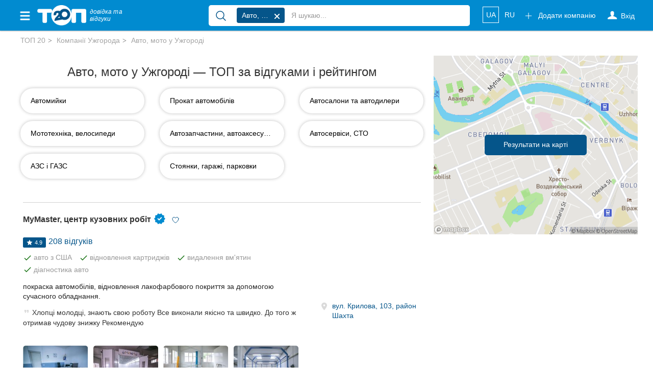

--- FILE ---
content_type: text/html; charset=UTF-8
request_url: https://top20.ua/uzh/avto-moto/
body_size: 37840
content:

<!DOCTYPE html>
<html lang="uk-UA">
<head>
    
        
        <meta charset="utf-8">
        <meta http-equiv="X-UA-Compatible" content="IE=edge">
        <meta name="viewport" content="width=device-width, initial-scale=1">


        <meta name="google-site-verification" content="aOoQltQJhHo76cVjUu234sm9LEE238or128WUyxg5Vk"/>

                    <meta property="og:image" content="https://top20.ua/img/top-logo-og-2.jpeg"/>

            <meta property="og:title" content="Авто, мото у Ужгороді - відгуки, адреси та телефони на ТОП 20"/>
            <meta property="og:description" content="Рейтинг компаній Ужгорода в категорії Авто, мото за оцінками та відгуками ужгородців"/>
                    
        <title>Відгуки в категорії Авто, мото Ужгорож - рейтинг та кращі компанії</title>

        
            <meta name="description" content="Читайте відгуки клієнтів про Авто, мото у Ужгороді. Порівнюйте рейтинги, знаходьте перевірені сервіси, діліться власним досвідом.">
            <meta name="robots" content="index,follow">

            <link title="Каталог компаній Ужгорода"
                  type="application/rss+xml" rel="alternate"
                  href="//top20.ua/uzh/feed.rss"/>
                                <link rel="alternate" hreflang="uk"
          href="https://top20.ua/uzh/avto-moto/"/>
    <link rel="alternate" hreflang="ru"
          href="https://top20.ua/ru/uzh/avto-moto/"/>

<link rel="alternate" hreflang="x-default"
      href="https://top20.ua/uzh/avto-moto/"/>                        
        
                    
        <link rel="apple-touch-icon" sizes="180x180" href="/apple-touch-icon.png?8a886f002">
<link rel="icon" type="image/png" sizes="32x32" href="/favicon-32x32.png?8a886f002">
<link rel="icon" type="image/png" sizes="16x16" href="/favicon-16x16.png?8a886f002">        <meta name="theme-color" content="#018bd0">
<meta name="msapplication-navbutton-color" content="#018bd0">
<meta name="apple-mobile-web-app-capable" content="yes">
<meta name="apple-mobile-web-app-status-bar-style" content="black-translucent">
<meta name="mobile-web-app-capable" content="yes">
                <base href="https://top20.ua/"/>

                
                                                    <link rel="stylesheet" href="/css/e91ec79.css?8a886f002"/>
                                
        <link rel="stylesheet" href="/20.ua_new_page/web/dist/show_map.css?8a886f002"/>
    
    <style>
    .marker {
        background-image: url('/bundles/twentyuacatalog/img/beachflag.png?8a886f002');
        background-size: cover;
        width: 18px;
        height: 26px;
        cursor: pointer;
    }
</style>

        <link rel="preconnect" href="https://www.googletagmanager.com">


        <style>
            [v-cloak] {
                display: none !important;
            }
            .stretched-link:after {
                position: absolute;
                top: 0;
                right: 0;
                bottom: 0;
                left: 0;
                z-index: 1;
                pointer-events: auto;
                content: "";
                background-color: rgba(0, 0, 0, 0);
            }
        </style>

        <link rel="preload" href="https://ajax.googleapis.com/ajax/libs/jquery/1.11.3/jquery.min.js" as="script">
        <script src="https://ajax.googleapis.com/ajax/libs/jquery/1.11.3/jquery.min.js"></script>


            <link rel="canonical" href="https://top20.ua/uzh/avto-moto/">

        
                    <meta name="yandex-verification" content="22ad3f44211ff73d" />        
                            
                            
        <script>
    var banners = window.banners = window.banners || {};
    banners.cmd = banners.cmd || [];
</script>
                    
        
            <script id="header-binding"> !(function () {
            window.googletag = window.googletag || {};
            window.vmpbjs = window.vmpbjs || {};
            window.vpb = window.vpb || {};
            vpb.fastLoad = true;
            googletag.cmd = googletag.cmd || [];
            vmpbjs.cmd = vmpbjs.cmd || [];
            var cmds = [];
            try {
                cmds = googletag.cmd.slice(0);
                googletag.cmd.length = 0;
            } catch (e) {
            }
            var ready = false;

            function exec(cb) {
                return cb.call(googletag);
            }

            var overriden = false;
            googletag.cmd.push(function () {
                overriden = true;
                googletag.cmd.unshift = function (cb) {
                    if (ready) {
                        return exec(cb);
                    }
                    cmds.unshift(cb);
                    if (cb._startgpt) {
                        ready = true;
                        for (var k = 0; k < cmds.length; k++) {
                            exec(cmds[k]);
                        }
                    }
                };
                googletag.cmd.push = function (cb) {
                    if (ready) {
                        return exec(cb);
                    }
                    cmds.push(cb);
                };
            });
            if (!overriden) {
                googletag.cmd.push = function (cb) {
                    cmds.push(cb);
                };
                googletag.cmd.unshift = function (cb) {
                    cmds.unshift(cb);
                    if (cb._startgpt) {
                        ready = true;
                        if (googletag.apiReady) {
                            cmds.forEach(function (cb) {
                                googletag.cmd.push(cb);
                            });
                        } else {
                            googletag.cmd = cmds;
                        }
                    }
                };
            }
            var dayMs = 36e5, cb = parseInt(Date.now() / dayMs),
                vpbSrc = '//player.adtcdn.com/prebidlink/' + cb + '/wrapper_hb_306660_12055.js',
                pbSrc = vpbSrc.replace('wrapper_hb', 'hb'), gptSrc = '//securepubads.g.doubleclick.net/tag/js/gpt.js',
                c = document.head || document.body || document.documentElement;

            function loadScript(src, cb) {
                var s = document.createElement('script');
                s.src = src;
                s.defer = false;
                c.appendChild(s);
                s.onload = cb;
                s.onerror = function () {
                    var fn = function () {
                    };
                    fn._startgpt = true;
                    googletag.cmd.unshift(fn);
                };
                return s;
            }

            loadScript(pbSrc);
            loadScript(gptSrc);
            loadScript(vpbSrc);
        })() </script>

        <script id="referred-city-cookie">
    document.cookie = 'referred_city=27;path=/';
</script>
    
            
<template id="ad-manager-head-code">
    <!-- Start GPT Tag -->
<script async src='https://securepubads.g.doubleclick.net/tag/js/gpt.js'></script>
<script>
  window.googletag = window.googletag || {cmd: []};
  googletag.cmd.push(function() {
    googletag.defineSlot('/45035109/20ua(300x250_1)', [[300,250]], 'div-gpt-ad-6692482-1')
             .addService(googletag.pubads());
    googletag.defineSlot('/45035109/20ua(300x250_2)', [[300,250]], 'div-gpt-ad-6692482-2')
             .addService(googletag.pubads());
    googletag.defineSlot('/45035109/20ua(300x250_mob)', [[300,250]], 'div-gpt-ad-6692482-3')
             .addService(googletag.pubads());

    googletag.pubads().enableSingleRequest();
    googletag.pubads().setTargeting('city', ['uzhgorod'])
             .setTargeting('category', ['auto-moto']);
    googletag.enableServices();
  });
</script>
<!-- End GPT Tag -->
</template>

<script>
    $(function () {
        var $el = $('#ad-manager-head-code');
        let mobileDevice = window.matchMedia('(max-width: 767px)').matches;
        let html = $el.html()
            .replace(/googletag\.defineSlot\('(.+?)'.*?;/gms, function (code, slotId) {
                let mobileSlot = slotId.match(/_mob/i);
                if (mobileDevice && mobileSlot) {
                    return code;
                }
                if (!mobileDevice && !mobileSlot) {
                    return code;
                }
                return '';
            });
        $el.replaceWith(html);
    });
</script>    
    <script>
        window.mapboxAccessToken = "pk.eyJ1IjoicmlhbWVkaWEiLCJhIjoiY2p5NzBjNHU3MGxycDNsbGU4Zm5yMzMyMSJ9.LCdPalNRJoTmZZ0qF1Vn6A";
    </script>

                                <!-- Google Tag Manager -->
    <script id="google-tag-manager-1">
        (function (w, d, s, l, i) {
            w[l] = w[l] || [];
            w[l].push({
                'gtm.start': new Date().getTime(), event: 'gtm.js'
            });
                                    var f = d.getElementsByTagName(s)[0],
                j = d.createElement(s), dl = l != 'dataLayer' ? '&l=' + l : '';
            j.async = true;
            j.src =
                '//www.googletagmanager.com/gtm.js?id=' + i + dl;
            f.parentNode.insertBefore(j, f);
        })(window, document, 'script', 'dataLayer', 'GTM-NCRX9M');

                function gtag(){dataLayer.push(arguments);}
        gtag('js', new Date());

        dataLayer.push({'city': 'Ужгород'});
    </script>
    <!-- End Google Tag Manager -->
    
</head>

<body class="h_s page page_v2 " >


    <!-- Google Tag Manager (noscript) -->
    <noscript id="google-tag-manager-noscript">
        <iframe src="//www.googletagmanager.com/ns.html?id=GTM-NCRX9M" height="0" width="0"
                style="display:none;visibility:hidden">
        </iframe>
    </noscript>
    <!-- End Google Tag Manager (noscript) -->



    

<div id="wrapper" class="uzh">
    <div class="overlay"></div>

    <!-- Page Content -->
    <div id="page-content-wrapper">

                    
<nav class="navbar navbar-top navbar-inverse navbar-static-top new-header new-header_2">
    <div class="container">
        <div class="navbar-header">
            <div data-toggle="offcanvas" class="hamburger is-closed" type="button">
                <span class="hamb-top"></span>
                <span class="hamb-middle"></span>
                <span class="hamb-bottom"></span>
            </div>
            <div class="navbar-toggle collapsed" data-toggle="collapse" data-target="#navbar"
                    aria-expanded="false" aria-controls="navbar">
                <span class="sr-only">Toggle navigation</span>
                <span class="icon-bar first"></span>
                <span class="icon-bar second"></span>
                <span class="icon-bar last"></span>
            </div>
                            <span class="navbar-brand pseudo-link" data-href="/uzh">
                    <img alt="ТОП20" class="img-responsive"
                         loading="lazy" height="26" width="62"
                         src="/img/Top_20_logo_white_f.png?8a886f002">
                    <i>довідка та <br class="hidden-xs"> відгуки</i>
                </span>
                        <a class="btn btn-primary open_search open_close visible-xs-inline-block" data-target="#modalSearch" data-toggle="modal">
                <span class="icon-search"></span>
            </a>

            <ul class="nav navbar-nav navbar-right mobile-only navbar-lang">
                                                            <li class="locale">
                                                            <span class="pseudo-link active"
                                      data-href="https://top20.ua/uzh/avto-moto/">
                                                UA
                                            </span>
                                                    </li>
                                                                                <li class="locale">
                                                            <a href="https://top20.ua/ru/uzh/avto-moto/">
                                    RU
                                </a>
                                                    </li>
                                                </ul>

        </div>
        <div id="navbar" class="navbar-collapse navbar-right collapse">

            <ul class="nav navbar-nav navbar-right navbar-like">
                <li class="visible-xs">
                    <span class="pseudo-link" data-href="/add_company" rel="nofollow">
                        Додати компанію

                        <svg xmlns="http://www.w3.org/2000/svg" fill="none" viewBox="0 0 24 24" stroke-width="1.5" stroke="currentColor" height="18" class="fa">
                            <path stroke-linecap="round" stroke-linejoin="round" d="M12 4.5v15m7.5-7.5h-15"></path>
                        </svg>
                    </span>
                </li>
                                    <li class="login-done">
                        <a class="dropdown-toggle user_s js-login" rel="nofollow">
                            <span class="icon-user hidden-xs"></span>
                            <svg xmlns="http://www.w3.org/2000/svg" fill="none" viewBox="0 0 24 24" stroke-width="1.5" stroke="currentColor" height="18" class="visible-xs fa">
                                <path stroke-linecap="round" stroke-linejoin="round" d="M15.75 6a3.75 3.75 0 1 1-7.5 0 3.75 3.75 0 0 1 7.5 0ZM4.501 20.118a7.5 7.5 0 0 1 14.998 0A17.933 17.933 0 0 1 12 21.75c-2.676 0-5.216-.584-7.499-1.632Z" />
                            </svg>
                            <span class="icon-user-text"> Вхід</span>
                        </a>
                    </li>
                                <li class="visible-xs ">
                    <a href="https://top20.ua/company-favorite/my" class="pseudo-link" rel="nofollow">
                        Обрані компанії
                        <svg xmlns="http://www.w3.org/2000/svg" fill="currentColor" viewBox="0 0 24 24" stroke-width="1.5" stroke="currentColor" height="18" class="fa">
                            <path stroke-linecap="round" stroke-linejoin="round" d="M21 8.25c0-2.485-2.099-4.5-4.688-4.5-1.935 0-3.597 1.126-4.312 2.733-.715-1.607-2.377-2.733-4.313-2.733C5.1 3.75 3 5.765 3 8.25c0 7.22 9 12 9 12s9-4.78 9-12Z"></path>
                        </svg>
                    </a>
                </li>
            </ul>

                            <ul class="nav navbar-nav new_list visible-xs">
                    <li>
                        <div class="h6">
                            Популярні рубрики:
                        </div>
                    </li>
                                            <li>
                        <a class="pseudo-link" href="https://top20.ua/uzh/dim-i-pobut/zoomagazini-veterinarni-kliniki/">
                            Ветеринарні клініки
                        </a>
                        </li>
                                            <li>
                        <a class="pseudo-link" href="https://top20.ua/uzh/zdorovya/stomatologiyi/">
                            Стоматології
                        </a>
                        </li>
                                            <li>
                        <a class="pseudo-link" href="https://top20.ua/uzh/zdorovya/privatni-kliniki/">
                            Приватні клініки
                        </a>
                        </li>
                                            <li>
                        <a class="pseudo-link" href="https://top20.ua/uzh/navchannya-kursi/avtoshkoli/">
                            Автошколи
                        </a>
                        </li>
                                            <li>
                        <a class="pseudo-link" href="https://top20.ua/uzh/restorani-kafe-bari/restorani/">
                            Ресторани
                        </a>
                        </li>
                                        <li>
                        <a href="/uzh?city=uzh" class="pseudo-link see_all">
                            Всі рубрики
                            <svg xmlns="http://www.w3.org/2000/svg" fill="none" viewBox="0 0 24 24" stroke-width="1.5" stroke="currentColor"
                                 height="16" style=" vertical-align: -4px;">
                                <path stroke-linecap="round" stroke-linejoin="round" d="m8.25 4.5 7.5 7.5-7.5 7.5"></path>
                            </svg>
                        </a>
                    </li>
                </ul>
            
                            <ul class="nav navbar-nav new_list visible-xs">
                    <li>
                        <div class="h6">
                            Всі міста:
                        </div>
                    </li>
                    <li>
                        <span class="pseudo-link active">
                            Ужгород
                        </span>
                    </li>
                                            <li>
                            <a href="https://top20.ua/vn/avto-moto.html" class="pseudo-link">
                                Вінниця
                            </a>
                        </li>
                                            <li>
                            <a href="https://top20.ua/zh/avto-moto.html" class="pseudo-link">
                                Житомир
                            </a>
                        </li>
                                            <li>
                            <a href="https://top20.ua/tr/avto-moto.html" class="pseudo-link">
                                Тернопіль
                            </a>
                        </li>
                                            <li>
                            <a href="https://top20.ua/khm/avto-moto.html" class="pseudo-link">
                                Хмельницький
                            </a>
                        </li>
                                            <li>
                            <a href="https://top20.ua/rv/avto-moto/" class="pseudo-link">
                                Рівне
                            </a>
                        </li>
                                            <li>
                            <a href="https://top20.ua/od/avto-moto/" class="pseudo-link">
                                Одеса
                            </a>
                        </li>
                                            <li>
                            <a href="https://top20.ua/kr/avto-moto/" class="pseudo-link">
                                Кропивницький
                            </a>
                        </li>
                                            <li>
                            <a href="https://top20.ua/kyiv/avto-moto/" class="pseudo-link">
                                Київ
                            </a>
                        </li>
                                            <li>
                            <a href="https://top20.ua/kh/avto-moto/" class="pseudo-link">
                                Харків
                            </a>
                        </li>
                                            <li>
                            <a href="https://top20.ua/zp/avto-moto/" class="pseudo-link">
                                Запоріжжя
                            </a>
                        </li>
                                            <li>
                            <a href="https://top20.ua/dp/avto-moto/" class="pseudo-link">
                                Дніпро
                            </a>
                        </li>
                                            <li>
                            <a href="https://top20.ua/lviv/avto-moto/" class="pseudo-link">
                                Львів
                            </a>
                        </li>
                                            <li>
                            <a href="https://top20.ua/krog/avto-moto/" class="pseudo-link">
                                Кривий Ріг
                            </a>
                        </li>
                                            <li>
                            <a href="https://top20.ua/mk/avto-moto/" class="pseudo-link">
                                Миколаїв
                            </a>
                        </li>
                                            <li>
                            <a href="https://top20.ua/ks/avto-moto/" class="pseudo-link">
                                Херсон
                            </a>
                        </li>
                                            <li>
                            <a href="https://top20.ua/pl/avto-moto/" class="pseudo-link">
                                Полтава
                            </a>
                        </li>
                                            <li>
                            <a href="https://top20.ua/cn/avto-moto/" class="pseudo-link">
                                Чернігів
                            </a>
                        </li>
                                            <li>
                            <a href="https://top20.ua/ck/avto-moto/" class="pseudo-link">
                                Черкаси
                            </a>
                        </li>
                                            <li>
                            <a href="https://top20.ua/cv/avto-moto/" class="pseudo-link">
                                Чернівці
                            </a>
                        </li>
                                            <li>
                            <a href="https://top20.ua/sumy/avto-moto/" class="pseudo-link">
                                Суми
                            </a>
                        </li>
                                            <li>
                            <a href="https://top20.ua/if/avto-moto/" class="pseudo-link">
                                Івано-Франківськ
                            </a>
                        </li>
                                            <li>
                            <a href="https://top20.ua/lutsk/avto-moto/" class="pseudo-link">
                                Луцьк
                            </a>
                        </li>
                                    </ul>
                        <ul class="nav navbar-nav navbar-right hidden-xs">
                <li class="navbar-btn">
                    <span class="btn btn-primary btn-add pseudo-link" data-href="/add_company" rel="nofollow">
                        <svg xmlns="http://www.w3.org/2000/svg" fill="none" viewBox="0 0 24 24" stroke-width="1.5" stroke="currentColor" height="18" class="fa">
                            <path stroke-linecap="round" stroke-linejoin="round" d="M12 4.5v15m7.5-7.5h-15" />
                        </svg>
                        Додати компанію
                    </span>
                </li>
            </ul>

            <ul class="nav navbar-nav navbar-right hidden-xs navbar-lang">
                                                            <li class="locale">
                                                            <span class="pseudo-link active">
                                    UA
                                </span>
                                                    </li>
                                                                                <li class="locale">
                                                            <a href="https://top20.ua/ru/uzh/avto-moto/">
                                    RU
                                </a>
                                                    </li>
                                                </ul>
        </div>
                    <div id="search-bar" data-city="27" data-target="#modalSearch" data-toggle="modal">
                <div class="navbar-form" role="search">
                    <div class="input-group fix_mobile">
                        <span class="input-group-btn">
                            <button class="btn btn-link" type="submit">
                                <svg xmlns="http://www.w3.org/2000/svg" fill="none" viewBox="0 0 24 24" stroke-width="1.5" stroke="currentColor" height="24">
                                    <path stroke-linecap="round" stroke-linejoin="round" d="m21 21-5.197-5.197m0 0A7.5 7.5 0 1 0 5.196 5.196a7.5 7.5 0 0 0 10.607 10.607Z" />
                                </svg>
                            </button>
                        </span>
                        <div class="search-group">
                            <div class="nav-scroller">
                                <div class="search-group-select">
                                    <span class="label label-primary" v-if="selectedCategory" v-cloak>
                                        {{ selectedCategory.name }}
                                        <span class="close"></span>
                                    </span>
                                                                        <input v-model="query_" placeholder="Я шукаю..."
                                           class="form-control"
                                           autocomplete="off"
                                    >
                                </div>
                            </div>
                        </div>
                    </div>
                </div>
            </div>
            </div>
</nav>

<div class="modal modal_fix modalSearch fade" id="modalSearch" tabindex="-1" role="dialog"
     data-city="27">
    <div class="modal-dialog" role="document">
        <div class="modal-content">
            <div class="modal-body">
                <div>
                    <form class="navbar-form" role="search" ref="form" action="/uzh/search_old">
    <input type="hidden" name="category" :value="selectedCategory.id" v-if="selectedCategory">
    <div class="input-group">
        <span class="input-group-btn">
            <button class="btn btn-link" type="submit" :class="{'disabled': loading}">
                <span class="loader" v-if="loading" style="height: 24px; width: 24px"></span>
                 <svg v-else xmlns="http://www.w3.org/2000/svg" fill="none" viewBox="0 0 24 24" stroke-width="1.5" stroke="currentColor" height="24">
                     <path stroke-linecap="round" stroke-linejoin="round" d="m21 21-5.197-5.197m0 0A7.5 7.5 0 1 0 5.196 5.196a7.5 7.5 0 0 0 10.607 10.607Z" />
                 </svg>
            </button>
        </span>
        <div class="search-group">
            <div class="dropdown open">
                <ul class="dropdown-menu">
                    <!--select for radio-->
                    <li class="text-center" v-if="category">
                        <div class="btn-group">
                            <div class="btn btn-default custom-radio">
                                <input type="radio" name="search-category" id="search-category"
                                       checked value="1"
                                       @change="(selectedCategory = category) + suggest()"
                                >
                                <label for="search-category">
                                    
                                        {{ category.name }}
                                    
                                </label>
                            </div>
                            <div class="btn btn-default custom-radio">
                                <input type="radio" name="search-category" id="search-site"
                                       value="1"
                                       @change="(selectedCategory = null) +  suggest()"
                                >
                                <label for="search-site">Весь сайт</label>
                            </div>
                        </div>
                    </li>
                    <!--end select for radio-->

                    <!--select for not found-->
                    <li v-if="nothingFound" class="visible-xs">
                        <div class="not_found">
                            <div class="media">
                                <div class="media-left">
                                    <img src="/20.ua_new_page/web/img/warning.png?8a886f002"
                                         alt="warning">
                                </div>
                                <div class="media-body media-middle">
                                                                        За вашим запитом                                         <span class="text-primary">“{{ query }}”</span>
                                     нічого не знайдено
                                </div>
                            </div>
                        </div>
                        <div class="text-head text-primary">
                            Спробуйте:
                        </div>
                        <ul class="list-unstyled">
                            <li>
                                Більш загальний пошуковий запит (наприклад, &quot;ресторани &quot;, &quot;стоматології”)

                            </li>
                            <li>
                                Перевірте правопис
                            </li>
                            <li>
                                                                Не знайшли комппанію? Додайте нове місце на                                     <a href="/add_company">
                                        ТОП20
                                    </a>
                                
                            </li>
                        </ul>
                    </li>
                    <!--end select for not founded-->

                    <li v-if="popular.length && (!query || nothingFound)">
                        <div class="list-group">
                            <div class="title">
                                Популярні запити
                            </div>

                            <a class="list-group-item" v-for="(option, index) in popular"
                               :key="index"
                               @mousedown.prevent.stop="select(option)">
                                <span :class="option.icon"></span>
                                {{ option.name }}
                            </a>
                        </div>
                    </li>

                    <li v-if="options.length">
                        <div class="list-group">
                            <a class="list-group-item" v-for="(option, index) in options"
                               :key="index"
                               @mousedown.prevent.stop="select(option)">
                                <span :class="option.icon" v-if="option.icon"></span>
                                <span v-html="option.name_highlighted"></span>
                                <span class="text-primary" v-if="option.companyCount">
                                    ({{ option.companyCount }} компанії)
                                </span>
                            </a>
                        </div>
                    </li>

                    <li v-if="query && !nothingFound">
                        <div class="list-group">
                            <a class="list-group-item see_more" @click.prevent="submit">
                                <i class="fa fa-lg fa-angle-right" aria-hidden="true"></i>
                                Ще результати
                                <strong>“{{ query }}”</strong>
                            </a>
                        </div>
                    </li>
                </ul>
            </div>
            <div class="nav-scroller">
                <div class="search-group-select">
                    <span class="label label-primary" v-if="selectedCategory" v-cloak>
                        {{ selectedCategory.name }}
                        <span class="close" @click.prevent="selectedCategory = null"></span>
                    </span>

                                        <input type="hidden" name="value" v-model="query">

                                        <input v-model="query_"
                           placeholder="Я шукаю..."
                           class="form-control"
                           autocomplete="off"
                           id="search-bar-input"
                           @input="suggest"
                    >
                </div>
            </div>
        </div>
    </div>
</form>                </div>
            </div>
        </div>
    </div>
</div>

<nav class="navbar navbar-fixed-top" id="sidebar-wrapper">
    <ul class="nav sidebar-nav">
        <li>
            <div type="button" class="hamburger pull-right is-open" data-toggle="offcanvas">
                <span class="hamb-top"></span>
                <span class="hamb-middle"></span>
                <span class="hamb-bottom"></span>
            </div>
        </li>

        <ul class="nav navbar-nav new_list">
            <li>
                <a href="https://top20.ua/company-favorite/my" class="pseudo-link">
                    <svg xmlns="http://www.w3.org/2000/svg" fill="currentColor" viewBox="0 0 24 24" stroke-width="1.5" stroke="currentColor" height="16" class="media-middle" style="color: #05558a; margin-top: -0.5rem;"><path stroke-linecap="round" stroke-linejoin="round" d="M21 8.25c0-2.485-2.099-4.5-4.688-4.5-1.935 0-3.597 1.126-4.312 2.733-.715-1.607-2.377-2.733-4.313-2.733C5.1 3.75 3 5.765 3 8.25c0 7.22 9 12 9 12s9-4.78 9-12Z"></path></svg>
                    Обрані компанії
                </a>
            </li>
        </ul>

                    <ul class="nav navbar-nav new_list">
                <li>
                    <div class="h6">
                        Популярні рубрики:
                    </div>
                </li>
                                    <li>
                        <span class="pseudo-link" data-href="https://top20.ua/uzh/dim-i-pobut/zoomagazini-veterinarni-kliniki/">
                            Ветеринарні клініки
                        </span>
                    </li>
                                    <li>
                        <span class="pseudo-link" data-href="https://top20.ua/uzh/zdorovya/stomatologiyi/">
                            Стоматології
                        </span>
                    </li>
                                    <li>
                        <span class="pseudo-link" data-href="https://top20.ua/uzh/zdorovya/privatni-kliniki/">
                            Приватні клініки
                        </span>
                    </li>
                                    <li>
                        <span class="pseudo-link" data-href="https://top20.ua/uzh/navchannya-kursi/avtoshkoli/">
                            Автошколи
                        </span>
                    </li>
                                    <li>
                        <span class="pseudo-link" data-href="https://top20.ua/uzh/restorani-kafe-bari/restorani/">
                            Ресторани
                        </span>
                    </li>
                                <li>
                    <a href="/uzh?city=uzh" class="pseudo-link see_all">
                        Всі рубрики
                        <svg xmlns="http://www.w3.org/2000/svg" fill="none" viewBox="0 0 24 24" stroke-width="1.5" stroke="currentColor"
                             height="16" style=" vertical-align: -4px;">
                            <path stroke-linecap="round" stroke-linejoin="round" d="m8.25 4.5 7.5 7.5-7.5 7.5"></path>
                        </svg>
                    </a>
                </li>
            </ul>
                <ul class="nav navbar-nav new_list">
            <li>
                <div class="h6">
                    Всі міста:
                </div>
            </li>

            <li>
                <span class="pseudo-link active" data-test-current-city>
                    Ужгород
                </span>
            </li>

                            <li>
                    <a href="https://top20.ua/vn/avto-moto.html" class="pseudo-link">
                        Вінниця
                    </a>
                </li>
                            <li>
                    <a href="https://top20.ua/zh/avto-moto.html" class="pseudo-link">
                        Житомир
                    </a>
                </li>
                            <li>
                    <a href="https://top20.ua/tr/avto-moto.html" class="pseudo-link">
                        Тернопіль
                    </a>
                </li>
                            <li>
                    <a href="https://top20.ua/khm/avto-moto.html" class="pseudo-link">
                        Хмельницький
                    </a>
                </li>
                            <li>
                    <a href="https://top20.ua/rv/avto-moto/" class="pseudo-link">
                        Рівне
                    </a>
                </li>
                            <li>
                    <a href="https://top20.ua/od/avto-moto/" class="pseudo-link">
                        Одеса
                    </a>
                </li>
                            <li>
                    <a href="https://top20.ua/kr/avto-moto/" class="pseudo-link">
                        Кропивницький
                    </a>
                </li>
                            <li>
                    <a href="https://top20.ua/kyiv/avto-moto/" class="pseudo-link">
                        Київ
                    </a>
                </li>
                            <li>
                    <a href="https://top20.ua/kh/avto-moto/" class="pseudo-link">
                        Харків
                    </a>
                </li>
                            <li>
                    <a href="https://top20.ua/zp/avto-moto/" class="pseudo-link">
                        Запоріжжя
                    </a>
                </li>
                            <li>
                    <a href="https://top20.ua/dp/avto-moto/" class="pseudo-link">
                        Дніпро
                    </a>
                </li>
                            <li>
                    <a href="https://top20.ua/lviv/avto-moto/" class="pseudo-link">
                        Львів
                    </a>
                </li>
                            <li>
                    <a href="https://top20.ua/krog/avto-moto/" class="pseudo-link">
                        Кривий Ріг
                    </a>
                </li>
                            <li>
                    <a href="https://top20.ua/mk/avto-moto/" class="pseudo-link">
                        Миколаїв
                    </a>
                </li>
                            <li>
                    <a href="https://top20.ua/ks/avto-moto/" class="pseudo-link">
                        Херсон
                    </a>
                </li>
                            <li>
                    <a href="https://top20.ua/pl/avto-moto/" class="pseudo-link">
                        Полтава
                    </a>
                </li>
                            <li>
                    <a href="https://top20.ua/cn/avto-moto/" class="pseudo-link">
                        Чернігів
                    </a>
                </li>
                            <li>
                    <a href="https://top20.ua/ck/avto-moto/" class="pseudo-link">
                        Черкаси
                    </a>
                </li>
                            <li>
                    <a href="https://top20.ua/cv/avto-moto/" class="pseudo-link">
                        Чернівці
                    </a>
                </li>
                            <li>
                    <a href="https://top20.ua/sumy/avto-moto/" class="pseudo-link">
                        Суми
                    </a>
                </li>
                            <li>
                    <a href="https://top20.ua/if/avto-moto/" class="pseudo-link">
                        Івано-Франківськ
                    </a>
                </li>
                            <li>
                    <a href="https://top20.ua/lutsk/avto-moto/" class="pseudo-link">
                        Луцьк
                    </a>
                </li>
            
        </ul>
    </ul>
</nav>

        
                
                
                    <div class="main-content">

                <div class="article-feed">
                    <article class="post">
                                                    <div class="container-fluid">
                                <div class="row">
                                    <div class="container">
                                        <div class="nav-scroller">
    <ol class="breadcrumb breadcrumb-new">
                    
                            <li id="crumb-home" >
                    <a class="pseudo-link" href="/">
                        ТОП 20
                    </a>
                </li>
                                
                            <li id="crumb-city" >
                    <a class="pseudo-link" href="/uzh">
                        Компанії Ужгорода
                    </a>
                </li>
                                
                            <li id="crumb-catalogcategory" class="active">
                    Авто, мото у Ужгороді
                </li>
                        </ol>
    <script type="application/ld+json">
    {"@context":"http:\/\/schema.org","@type":"BreadcrumbList","itemListElement":[{"@type":"ListItem","position":1,"item":{"@id":"\/","url":"\/","name":"\u0422\u041e\u041f 20"}},{"@type":"ListItem","position":2,"item":{"@id":"\/uzh","url":"\/uzh","name":"\u041a\u043e\u043c\u043f\u0430\u043d\u0456\u0457 \u0423\u0436\u0433\u043e\u0440\u043e\u0434\u0430"}},{"@type":"ListItem","position":3,"item":{"@id":"\/uzh\/avto-moto.html","url":"\/uzh\/avto-moto.html","name":"\u0410\u0432\u0442\u043e, \u043c\u043e\u0442\u043e \u0443 \u0423\u0436\u0433\u043e\u0440\u043e\u0434\u0456"}}]}
</script>
</div>
                                    </div>

                                </div>
                            </div>
                        
                            
        
    <div class="container category">
        <div class="row category-row">
            <div id="article" class="col-md-8">

                                
                <div class="row">
                        <h1 class="h1 text-center subs-main h1_strong-seo">
        Авто, мото у Ужгороді — ТОП за відгуками і рейтингом
    </h1>

    <div class="col-md-12">
    <div class="subs-group">
                    <div class="category-menu-list row">
                                                            <div class="col-sm-4">
                            <div class="item premium top" title="Автомийки">
                                <div class="media">
                                    <a href="https://top20.ua/uzh/avto-moto/avtomiyki/"
                                       style="color: inherit;">
                                        <div class="media-left">
                                        </div>
                                        <div class="media-body media-middle">
                                            <span >
                                                Автомийки
                                            </span>
                                        </div>
                                    </a>
                                </div>
                            </div>
                        </div>
                                            <div class="col-sm-4">
                            <div class="item premium top" title="Прокат автомобілів">
                                <div class="media">
                                    <a href="https://top20.ua/uzh/avto-moto/prokat-avtomobiliv/"
                                       style="color: inherit;">
                                        <div class="media-left">
                                        </div>
                                        <div class="media-body media-middle">
                                            <span >
                                                Прокат автомобілів
                                            </span>
                                        </div>
                                    </a>
                                </div>
                            </div>
                        </div>
                                            <div class="col-sm-4">
                            <div class="item premium top" title="Автосалони та автодилери">
                                <div class="media">
                                    <a href="https://top20.ua/uzh/avto-moto/avtosaloni/"
                                       style="color: inherit;">
                                        <div class="media-left">
                                        </div>
                                        <div class="media-body media-middle">
                                            <span >
                                                Автосалони та автодилери
                                            </span>
                                        </div>
                                    </a>
                                </div>
                            </div>
                        </div>
                                                                                <div class="col-sm-4">
                            <div class="item premium top" title="Мототехніка, велосипеди">
                                <div class="media">
                                    <a href="https://top20.ua/uzh/avto-moto/magazini-mototehniki-ta-velosipediv/"
                                       style="color: inherit;">
                                        <div class="media-left">
                                        </div>
                                        <div class="media-body media-middle">
                                            <span >
                                                Мототехніка, велосипеди
                                            </span>
                                        </div>
                                    </a>
                                </div>
                            </div>
                        </div>
                                            <div class="col-sm-4">
                            <div class="item premium top" title="Автозапчастини, автоаксесуари">
                                <div class="media">
                                    <a href="https://top20.ua/uzh/avto-moto/magazini-avtozapchastin-ta-aksesuariv/"
                                       style="color: inherit;">
                                        <div class="media-left">
                                        </div>
                                        <div class="media-body media-middle">
                                            <span >
                                                Автозапчастини, автоаксесуари...
                                            </span>
                                        </div>
                                    </a>
                                </div>
                            </div>
                        </div>
                                            <div class="col-sm-4">
                            <div class="item premium top" title="Автосервіси, СТО">
                                <div class="media">
                                    <a href="https://top20.ua/uzh/avto-moto/avtoservisi-sto/"
                                       style="color: inherit;">
                                        <div class="media-left">
                                        </div>
                                        <div class="media-body media-middle">
                                            <span >
                                                Автосервіси, СТО
                                            </span>
                                        </div>
                                    </a>
                                </div>
                            </div>
                        </div>
                                                                                <div class="col-sm-4">
                            <div class="item premium top" title="АЗС і ГАЗС">
                                <div class="media">
                                    <a href="https://top20.ua/uzh/avto-moto/azs-i-gazs/"
                                       style="color: inherit;">
                                        <div class="media-left">
                                        </div>
                                        <div class="media-body media-middle">
                                            <span >
                                                АЗС і ГАЗС
                                            </span>
                                        </div>
                                    </a>
                                </div>
                            </div>
                        </div>
                                            <div class="col-sm-4">
                            <div class="item premium top" title="Стоянки, гаражі, парковки">
                                <div class="media">
                                    <a href="https://top20.ua/uzh/avto-moto/stoyanki-garazhi-parkovki/"
                                       style="color: inherit;">
                                        <div class="media-left">
                                        </div>
                                        <div class="media-body media-middle">
                                            <span >
                                                Стоянки, гаражі, парковки
                                            </span>
                                        </div>
                                    </a>
                                </div>
                            </div>
                        </div>
                                                </div>
            </div>
</div>


                    
                        <form class="col-md-12 category-filter" id="filter-form">
                                                                                                <input type="hidden" name="query[category]" value="5195">
                                                                    <input type="hidden" name="query[tag]" value="">
                                                                    <input type="hidden" name="query[city]" value="27">
                                
                                                                                    </form>
                    

                                                <div class="col-md-12 category-list" id="map-list">
    
    <div class="row js-company-list card-group">
                    <div class="col-md-12">
                
<div class="card js-company" data-id="798279">

                        <div class="card-header">
                    <div class="caption-title">
                        <a href="https://top20.ua/uzh/avto-moto/avtoservisyi-sto/avtopokraska-na-kryilova.html"                            data-favorite-url="/my/uzh/avto-moto/avtoservisi-sto/avtopokraska-na-kryilova.html">
                                                            MyMaster, центр кузовних робіт
                                                    </a>
                    </div>
                                            <button type="button" class="btn btn-link p-0 ml-2 btn-clear"
                                data-container="body" data-toggle="popover"
                                data-delay='{"show": 500, "hide": 1000}'
                                data-placement="bottom" data-html="true"
                                data-template='<div class="popover mw-315" role="tooltip">
                                            <div class="arrow"></div><div class="popover-content"></div></div>'
                                data-content='Інформація про компанію була перевірена керівництвом компанії 24.02.2025.   <a href="/info/redaktsionnaya-politika-top20">Детальніше про перевірку</a>'>
                            <svg width="22" height="21" viewBox="0 0 22 21" fill="none"
                                 xmlns="http://www.w3.org/2000/svg">
                                <path d="M7.6 21L5.7 17.8L2.1 17L2.45 13.3L0 10.5L2.45 7.7L2.1 4L5.7 3.2L7.6 0L11 1.45L14.4 0L16.3 3.2L19.9 4L19.55 7.7L22 10.5L19.55 13.3L19.9 17L16.3 17.8L14.4 21L11 19.55L7.6 21ZM9.95 14.05L15.6 8.4L14.2 6.95L9.95 11.2L7.8 9.1L6.4 10.5L9.95 14.05Z"
                                      fill="#018BD0"/>
                            </svg>
                        </button>
                                        <button type="button" class="btn btn-like js-company-favorite" data-toggle="button" aria-pressed="false"
                            :class="{active: isFavorite}" data-company="798279" @click.prevent="toggleFavorite">
                        <span class="visible-xs">
                            <svg xmlns="http://www.w3.org/2000/svg" fill="none" viewBox="0 0 24 24" stroke-width="1.5"
                                 stroke="currentColor" class="fa fa-heart-o" height="16" style="color:#05558a"
                                 data-container="body" data-toggle="popover" v-cloak
                                 data-placement="left" data-template='<div class="popover pop_icons" role="tooltip">
                                <div class="arrow"></div><div class="popover-content"></div></div>'
                                 data-content="Додано у вибране">
  <path stroke-linecap="round" stroke-linejoin="round" d="M21 8.25c0-2.485-2.099-4.5-4.688-4.5-1.935 0-3.597 1.126-4.312 2.733-.715-1.607-2.377-2.733-4.313-2.733C5.1 3.75 3 5.765 3 8.25c0 7.22 9 12 9 12s9-4.78 9-12Z"></path>
</svg>

                            <svg xmlns="http://www.w3.org/2000/svg" fill="currentColor" viewBox="0 0 24 24" stroke-width="1.5"
                                 stroke="currentColor" class="fa fa-heart" height="16" style="color:#05558a"
                                 data-container="body" data-toggle="popover" v-cloak
                                 data-placement="left" data-template='<div class="popover pop_icons" role="tooltip">
                                <div class="arrow"></div><div class="popover-content"></div></div>'
                                 data-content="Додати у вибране"
                            >
  <path stroke-linecap="round" stroke-linejoin="round" d="M21 8.25c0-2.485-2.099-4.5-4.688-4.5-1.935 0-3.597 1.126-4.312 2.733-.715-1.607-2.377-2.733-4.313-2.733C5.1 3.75 3 5.765 3 8.25c0 7.22 9 12 9 12s9-4.78 9-12Z"></path>
</svg>
                        </span>
                        <span class="hidden-xs">
                             <svg xmlns="http://www.w3.org/2000/svg" fill="none" viewBox="0 0 24 24" stroke-width="1.5"
                                  stroke="currentColor" class="fa fa-heart-o" height="16" style="color:#05558a"
                                  data-container="body" data-toggle="popover" v-cloak
                                  data-placement="top" data-template='<div class="popover pop_icons" role="tooltip">
                                <div class="arrow"></div><div class="popover-content"></div></div>'
                                  data-content="Додати у вибране">
  <path stroke-linecap="round" stroke-linejoin="round" d="M21 8.25c0-2.485-2.099-4.5-4.688-4.5-1.935 0-3.597 1.126-4.312 2.733-.715-1.607-2.377-2.733-4.313-2.733C5.1 3.75 3 5.765 3 8.25c0 7.22 9 12 9 12s9-4.78 9-12Z"></path>
</svg>
                             <svg xmlns="http://www.w3.org/2000/svg" fill="currentColor" viewBox="0 0 24 24" stroke-width="1.5"
                                  stroke="currentColor" class="fa fa-heart" height="16" style="color:#05558a"
                                  data-container="body" data-toggle="popover" v-cloak
                                  data-placement="top" data-template='<div class="popover pop_icons" role="tooltip">
                                <div class="arrow"></div><div class="popover-content"></div></div>'
                                  data-content="Додано у вибране"
                             >
  <path stroke-linecap="round" stroke-linejoin="round" d="M21 8.25c0-2.485-2.099-4.5-4.688-4.5-1.935 0-3.597 1.126-4.312 2.733-.715-1.607-2.377-2.733-4.313-2.733C5.1 3.75 3 5.765 3 8.25c0 7.22 9 12 9 12s9-4.78 9-12Z"></path>
</svg>
                        </span>
                    </button>
                </div>
                <div class="card-body">
                    <div class="card-body-left" data-href="https://top20.ua/uzh/avto-moto/avtoservisyi-sto/avtopokraska-na-kryilova.html">
                        <div class="caption-raiting" data-href="https://top20.ua/uzh/avto-moto/avtoservisyi-sto/avtopokraska-na-kryilova.html#company_reviews_list">
                            <div class="label label-primary">
                                <svg xmlns="http://www.w3.org/2000/svg" fill="currentColor" viewBox="0 0 24 24" stroke-width="1.5" height="14" style="vertical-align: sub;">
                                    <path stroke-linecap="round" stroke-linejoin="round" d="M11.48 3.499a.562.562 0 0 1 1.04 0l2.125 5.111a.563.563 0 0 0 .475.345l5.518.442c.499.04.701.663.321.988l-4.204 3.602a.563.563 0 0 0-.182.557l1.285 5.385a.562.562 0 0 1-.84.61l-4.725-2.885a.562.562 0 0 0-.586 0L6.982 20.54a.562.562 0 0 1-.84-.61l1.285-5.386a.562.562 0 0 0-.182-.557l-4.204-3.602a.562.562 0 0 1 .321-.988l5.518-.442a.563.563 0 0 0 .475-.345L11.48 3.5Z" />
                                </svg>
                                <span>4.9</span>
                            </div>

                            <span class="rating-result pseudo-link">
                                208 відгуків
                            </span>
                        </div>


                        <ul class="list-inline list-options">
                                                            <li>
                                    <span class="material-icons text-success">done</span>
                                    <span class="text-muted">
                                        авто з США
                                    </span>
                                </li>
                                                            <li>
                                    <span class="material-icons text-success">done</span>
                                    <span class="text-muted">
                                        відновлення картриджів
                                    </span>
                                </li>
                                                            <li>
                                    <span class="material-icons text-success">done</span>
                                    <span class="text-muted">
                                        видалення вм&#039;ятин
                                    </span>
                                </li>
                                                            <li>
                                    <span class="material-icons text-success">done</span>
                                    <span class="text-muted">
                                        діагностика авто
                                    </span>
                                </li>
                                                    </ul>
                        <div class="mb-3 js-announce">
                            покраска автомобілів, відновлення лакофарбового покриття за допомогою сучасного обладнання.
                        </div>
                        <div class="caption-description">
                                                            Хлопці молодці, знають свою роботу
Все виконали якісно та швидко. До того ж отримав чудову знижку
Рекомендую
                                                    </div>

                            
                
    
                            <div class="nav-img nav-scroller">
        <nav class="nav">
                            <div class="item">
                    <picture>
                        <source srcset="https://top20.ua/media-resize/company_map_item/Screenshot%20%2816%29-1173477.webp?timestamp=1740418176 1x, https://top20.ua/media-resize/company_map_item_2x/Screenshot%20%2816%29-1173477.webp?timestamp=1740418176 2x" type="image/webp">
                        <img alt="MyMaster, центр кузовних робіт фото" class="img-fluid"                              src="https://top20.ua/media-resize/company_map_item/Screenshot%20%2816%29-1173477.png?timestamp=1740418176" title="MyMaster, центр кузовних робіт"
                             width="118" height="170"
                        >
                    </picture>
                </div>
                            <div class="item">
                    <picture>
                        <source srcset="https://top20.ua/media-resize/company_map_item/Screenshot%20%2819%29-1173478.webp?timestamp=1740418176 1x, https://top20.ua/media-resize/company_map_item_2x/Screenshot%20%2819%29-1173478.webp?timestamp=1740418176 2x" type="image/webp">
                        <img alt="MyMaster, центр кузовних робіт фото" class="img-fluid"                              src="https://top20.ua/media-resize/company_map_item/Screenshot%20%2819%29-1173478.png?timestamp=1740418176" title="MyMaster, центр кузовних робіт"
                             width="118" height="170"
                        >
                    </picture>
                </div>
                            <div class="item">
                    <picture>
                        <source srcset="https://top20.ua/media-resize/company_map_item/Screenshot%20%2818%29-1173479.webp?timestamp=1740418176 1x, https://top20.ua/media-resize/company_map_item_2x/Screenshot%20%2818%29-1173479.webp?timestamp=1740418176 2x" type="image/webp">
                        <img alt="MyMaster, центр кузовних робіт фото" class="img-fluid"                              src="https://top20.ua/media-resize/company_map_item/Screenshot%20%2818%29-1173479.png?timestamp=1740418176" title="MyMaster, центр кузовних робіт"
                             width="118" height="170"
                        >
                    </picture>
                </div>
                            <div class="item">
                    <picture>
                        <source srcset="https://top20.ua/media-resize/company_map_item/Screenshot%20%2817%29-1173480.webp?timestamp=1740418176 1x, https://top20.ua/media-resize/company_map_item_2x/Screenshot%20%2817%29-1173480.webp?timestamp=1740418176 2x" type="image/webp">
                        <img alt="MyMaster, центр кузовних робіт фото" class="img-fluid"                              src="https://top20.ua/media-resize/company_map_item/Screenshot%20%2817%29-1173480.png?timestamp=1740418176" title="MyMaster, центр кузовних робіт"
                             width="118" height="170"
                        >
                    </picture>
                </div>
                    </nav>
    </div>

                    </div>


                                <div class="see_address">
            <svg xmlns="http://www.w3.org/2000/svg" fill="currentColor" viewBox="0 0 384 512" height="18" class="fa media-middle">
                <path d="M215.7 499.2C267 435 384 279.4 384 192C384 86 298 0 192 0S0 86 0 192c0 87.4 117 243 168.3 307.2c12.3 15.3 35.1 15.3 47.4 0zM192 128a64 64 0 1 1 0 128 64 64 0 1 1 0-128z"></path>
            </svg>
            <a rel="nofollow" class="ga-company-address hidden-xs js-load_mapBox" data-name="MyMaster, центр кузовних робіт" data-address-id="913553"
               data-label="#798279 MyMaster, центр кузовных работ"
            >
                вул. Крилова, 103, район Шахта
            </a>

            <a rel="nofollow" class="Click_address_category_mobile visible-xs js-load_mapBox" data-address-id="913553"
               data-label="#798279 MyMaster, центр кузовных работ"
            >
                вул. Крилова, 103, район Шахта
            </a>
        </div>
    
                </div>
            


        
        <div class="card-footer js-wrap-vue visible-xs">
            
                                                <company-phone :address="913553" inline-template>
                    <div>
                        <div class="phone-number" v-for="phone in phones.slice(0, 1)" v-cloak>
                            <div type="button" class="btn btn-link see_phone">
                                <a :href="'tel:' + phone.phoneToCall"
                                   class="normal ga-company-phone Click_phone_category_mobile js-show-phone ga-company-phone-page-category_teg"
                                   data-label="#798279 MyMaster, центр кузовных работ"
                                >
                                    <svg xmlns="http://www.w3.org/2000/svg" fill="currentColor" viewBox="0 0 24 24" stroke-width="1.5" stroke="currentColor" height="18"
                                         class="text-success media-middle">
                                        <path stroke-linecap="round" stroke-linejoin="round" d="M2.25 6.75c0 8.284 6.716 15 15 15h2.25a2.25 2.25 0 0 0 2.25-2.25v-1.372c0-.516-.351-.966-.852-1.091l-4.423-1.106c-.44-.11-.902.055-1.173.417l-.97 1.293c-.282.376-.769.542-1.21.38a12.035 12.035 0 0 1-7.143-7.143c-.162-.441.004-.928.38-1.21l1.293-.97c.363-.271.527-.734.417-1.173L6.963 3.102a1.125 1.125 0 0 0-1.091-.852H4.5A2.25 2.25 0 0 0 2.25 4.5v2.25Z"></path>
                                    </svg>

                                    {{ phone.phone }}
                                </a>
                            </div>
                            <div type="button" class="btn btn-success btn-phone--call">
                                <a :href="'tel:' + phone.phoneToCall"
                                   class="normal ga-company-phone Click_phone_category_mobile js-show-phone ga-company-phone-page-category_teg"
                                   data-label="#798279 MyMaster, центр кузовных работ"
                                >
                                <span class="visible-xs">
                                    Телефонувати
                                </span>

                                    <svg style="display: none;" xmlns="http://www.w3.org/2000/svg" viewBox="0 0 200 200" height="16" width="16" v-show="loading">
                                        <circle fill="#FFFFFF" stroke="#FFFFFF" stroke-width="15" r="15" cx="40" cy="100">
                                            <animate attributeName="opacity" calcMode="spline" dur="2" values="1;0;1;" keySplines=".5 0 .5 1;.5 0 .5 1" repeatCount="indefinite" begin="-.4"></animate>
                                        </circle>
                                        <circle fill="#FFFFFF" stroke="#FFFFFF" stroke-width="15" r="15" cx="100" cy="100">
                                            <animate attributeName="opacity" calcMode="spline" dur="2" values="1;0;1;" keySplines=".5 0 .5 1;.5 0 .5 1" repeatCount="indefinite" begin="-.2"></animate>
                                        </circle><circle fill="#FFFFFF" stroke="#FFFFFF" stroke-width="15" r="15" cx="160" cy="100">
                                            <animate attributeName="opacity" calcMode="spline" dur="2" values="1;0;1;" keySplines=".5 0 .5 1;.5 0 .5 1" repeatCount="indefinite" begin="0"></animate>
                                        </circle>
                                    </svg>
                                </a>
                            </div>
                        </div>

                        <div class="phone-number" @click.prevent="fetchPhonesAndCall" v-if="!phones.length">
                            <div type="button" class="btn btn-link see_phone">
                            <span class="normal ga-company-phone Click_phone_category_mobile js-show-phone ga-company-phone-page-category_teg"
                                  data-label="#798279 MyMaster, центр кузовных работ">
                                <svg xmlns="http://www.w3.org/2000/svg" fill="currentColor" viewBox="0 0 24 24" stroke-width="1.5" stroke="currentColor" height="18"
                                     class="text-success media-middle">
                                        <path stroke-linecap="round" stroke-linejoin="round" d="M2.25 6.75c0 8.284 6.716 15 15 15h2.25a2.25 2.25 0 0 0 2.25-2.25v-1.372c0-.516-.351-.966-.852-1.091l-4.423-1.106c-.44-.11-.902.055-1.173.417l-.97 1.293c-.282.376-.769.542-1.21.38a12.035 12.035 0 0 1-7.143-7.143c-.162-.441.004-.928.38-1.21l1.293-.97c.363-.271.527-.734.417-1.173L6.963 3.102a1.125 1.125 0 0 0-1.091-.852H4.5A2.25 2.25 0 0 0 2.25 4.5v2.25Z"></path>
                                    </svg>
                                (099) 095
                                <span class="text-success">XX XX</span>
                            </span>
                            </div>
                            <div type="button" class="btn btn-success btn-phone--call">
                            <span style="display: flex; align-items:center; gap: 1rem;"
                                    class="normal ga-company-phone Click_phone_category_mobile js-show-phone ga-company-phone-page-category_teg"
                                  data-label="#798279 MyMaster, центр кузовных работ">
                                <span class="visible-xs">
                                    Телефонувати
                                </span>
                                <svg style="display: none;" xmlns="http://www.w3.org/2000/svg" viewBox="0 0 200 200" height="16" width="16" v-show="loading">
                                    <circle fill="#FFFFFF" stroke="#FFFFFF" stroke-width="15" r="15" cx="40" cy="100">
                                        <animate attributeName="opacity" calcMode="spline" dur="2" values="1;0;1;" keySplines=".5 0 .5 1;.5 0 .5 1" repeatCount="indefinite" begin="-.4"></animate>
                                    </circle>
                                    <circle fill="#FFFFFF" stroke="#FFFFFF" stroke-width="15" r="15" cx="100" cy="100">
                                        <animate attributeName="opacity" calcMode="spline" dur="2" values="1;0;1;" keySplines=".5 0 .5 1;.5 0 .5 1" repeatCount="indefinite" begin="-.2"></animate>
                                    </circle><circle fill="#FFFFFF" stroke="#FFFFFF" stroke-width="15" r="15" cx="160" cy="100">
                                        <animate attributeName="opacity" calcMode="spline" dur="2" values="1;0;1;" keySplines=".5 0 .5 1;.5 0 .5 1" repeatCount="indefinite" begin="0"></animate>
                                    </circle>
                                </svg>
                            </span>
                            </div>
                        </div>
                    </div>
                </company-phone>
                    </div>
        <div class="card-footer js-wrap-vue hidden-xs">
            
                                                <company-phone :address="913553" inline-template>
                    <div class="phone-number" v-if="phones.length" v-cloak>
                        <template v-for="phone in phones.slice(0, 1)">
                            <div type="button" class="btn btn-link see_phone">
                            <span class="normal js-show-phone"
                                  data-label="#798279 MyMaster, центр кузовных работ">
                                 <svg xmlns="http://www.w3.org/2000/svg" fill="currentColor" viewBox="0 0 24 24" stroke-width="1.5" stroke="currentColor" height="18"
                                      class="text-success media-middle">
                                        <path stroke-linecap="round" stroke-linejoin="round" d="M2.25 6.75c0 8.284 6.716 15 15 15h2.25a2.25 2.25 0 0 0 2.25-2.25v-1.372c0-.516-.351-.966-.852-1.091l-4.423-1.106c-.44-.11-.902.055-1.173.417l-.97 1.293c-.282.376-.769.542-1.21.38a12.035 12.035 0 0 1-7.143-7.143c-.162-.441.004-.928.38-1.21l1.293-.97c.363-.271.527-.734.417-1.173L6.963 3.102a1.125 1.125 0 0 0-1.091-.852H4.5A2.25 2.25 0 0 0 2.25 4.5v2.25Z"></path>
                                    </svg>
                                <a :href="'tel:' + phone.phoneToCall" class="">
                                    {{ phone.phone }}
                                </a>
                            </span>
                            </div>
                            <div type="button" data-toggle="modal"
                                    data-target="#modal-call-false-798279"
                                    aria-expanded="true" class="btn no-call ml-auto">
                                Не додзвонились?
                            </div>
                        </template>
                    </div>
                    <div class="phone-number" v-else>
                        <div type="button" class="btn btn-link see_phone">
                        <span class="normal ga-company-phone ga-company-phone-page-category-laptop js-show-phone ga-company-phone-page-category_teg"
                              data-label="#798279 MyMaster, центр кузовных работ">
                            <svg xmlns="http://www.w3.org/2000/svg" fill="currentColor" viewBox="0 0 24 24" stroke-width="1.5" stroke="currentColor" height="18"
                                 class="text-success media-middle">
                                        <path stroke-linecap="round" stroke-linejoin="round" d="M2.25 6.75c0 8.284 6.716 15 15 15h2.25a2.25 2.25 0 0 0 2.25-2.25v-1.372c0-.516-.351-.966-.852-1.091l-4.423-1.106c-.44-.11-.902.055-1.173.417l-.97 1.293c-.282.376-.769.542-1.21.38a12.035 12.035 0 0 1-7.143-7.143c-.162-.441.004-.928.38-1.21l1.293-.97c.363-.271.527-.734.417-1.173L6.963 3.102a1.125 1.125 0 0 0-1.091-.852H4.5A2.25 2.25 0 0 0 2.25 4.5v2.25Z"></path>
                                    </svg>
                            (099) 095
                            <span class="text-success">XX XX</span>
                        </span>
                        </div>
                        <button type="button" class="btn btn-success btn-phone--call" @click.prevent="fetchPhones">
                        <span style="display: flex; align-items:center; gap: 1rem;"
                              class="normal ga-company-phone ga-company-phone-page-category-laptop js-show-phone ga-company-phone-page-category_teg"
                              data-label="#798279 MyMaster, центр кузовных работ">
                            <span class="hidden-xs">Показати телефон</span>
                            <span class="visible-xs">
                                Телефонувати
                            </span>
                            <svg v-cloak xmlns="http://www.w3.org/2000/svg" viewBox="0 0 200 200" height="16" width="16" v-if="loading">12
                                <circle fill="#FFFFFF" stroke="#FFFFFF" stroke-width="15" r="15" cx="40" cy="100">
                                    <animate attributeName="opacity" calcMode="spline" dur="2" values="1;0;1;" keySplines=".5 0 .5 1;.5 0 .5 1" repeatCount="indefinite" begin="-.4"></animate>
                                </circle>
                                <circle fill="#FFFFFF" stroke="#FFFFFF" stroke-width="15" r="15" cx="100" cy="100">
                                    <animate attributeName="opacity" calcMode="spline" dur="2" values="1;0;1;" keySplines=".5 0 .5 1;.5 0 .5 1" repeatCount="indefinite" begin="-.2"></animate>
                                </circle><circle fill="#FFFFFF" stroke="#FFFFFF" stroke-width="15" r="15" cx="160" cy="100">
                                    <animate attributeName="opacity" calcMode="spline" dur="2" values="1;0;1;" keySplines=".5 0 .5 1;.5 0 .5 1" repeatCount="indefinite" begin="0"></animate>
                                </circle>
                            </svg>
                        </span>
                        </button>
                    </div>
                </company-phone>
                    </div>
    
</div>

            <!--new modal-->
<div class="modal modal-theme modal-status fade" id="modal-call-false-798279" tabindex="-1" role="dialog">
    <div class="modal-dialog" role="document">
        <div class="modal-content">
            <div class="modal-header">
                <button type="button" class="close" data-dismiss="modal" aria-label="Close"><span aria-hidden="true">&times;</span>
                </button>
            </div>
            <div class="modal-body">
                <div class="icon-group text-center">
                    <i class="material-icons text-danger">
                        phone
                    </i>
                </div>

                <div class="h4 text-center font-weight-normal">
                    <p class="text-danger">
                        (099) 095 17 87
                    </p>
                    Уточніть проблему
                </div>

                <div class="row row-btn js-phone-no-call" data-phone="5431758">
                    <div class="col-sm-6">
                        <a data-dismiss="modal" data-toggle="modal"
                           data-target="#modal-call-finale-798279"
                           class="btn btn-primary pseudo-link btn-block mt-4"
                           :disabled="loading" @click.prevent="submitInvalidNumber"
                        >
                            Неправильний номер
                            <i class="fa fa-spinner fa-spin" aria-hidden="true"
                               v-if="loading && reason == 'invalid-number'"></i>
                        </a>
                    </div>
                    <div class="col-sm-6">
                        <a data-dismiss="modal" data-toggle="modal"
                           data-target="#modal-call-finale-798279"
                           class="btn btn-primary pseudo-link btn-block mt-4"
                           :disabled="loading"
                           @click.prevent="submitNoAnswer"
                        >
                            Не відповідають
                            <i class="fa fa-spinner fa-spin" aria-hidden="true"
                               v-if="loading && reason == 'no-answer'"></i>
                        </a>
                    </div>
                </div>
            </div>
        </div>
    </div>
</div>

<div class="modal modal-theme modal-status fade" id="modal-call-finale-798279" tabindex="-1" role="dialog">
    <div class="modal-dialog" role="document">
        <div class="modal-content">
            <div class="modal-header">
                <button type="button" class="close" data-dismiss="modal" aria-label="Close"><span aria-hidden="true">&times;</span>
                </button>
            </div>
            <div class="modal-body">
                <div class="icon-group text-center">
                    <i class="material-icons text-success">
                        done
                    </i>
                </div>
                <div class="h4 text-center font-weight-normal">
                    <p>
                        (099) 095 17 87
                    </p>
                    Дякуємо, ми перевіримо
                </div>
            </div>
        </div>
    </div>
</div>

    
            </div>

            
            
                    <div class="col-md-12">
                
<div class="card js-company" data-id="984164">

                        <div class="card-header">
                    <div class="caption-title">
                        <a href="https://top20.ua/uzh/avto-moto/avtoservisi-sto/automajster-avtoservis.html"                            data-favorite-url="/my/uzh/avto-moto/avtoservisi-sto/automajster-avtoservis.html">
                                                            AUTOMAJSTER, автосервіс
                                                    </a>
                    </div>
                                            <button type="button" class="btn btn-link p-0 ml-2 btn-clear"
                                data-container="body" data-toggle="popover"
                                data-delay='{"show": 500, "hide": 1000}'
                                data-placement="bottom" data-html="true"
                                data-template='<div class="popover mw-315" role="tooltip">
                                            <div class="arrow"></div><div class="popover-content"></div></div>'
                                data-content='Компанія була перевірена редакцією сайту 09.04.2024.   <a href="/info/redaktsionnaya-politika-top20">Детальніше про перевірку</a>'>
                            <svg width="22" height="21" viewBox="0 0 22 21" fill="none"
                                 xmlns="http://www.w3.org/2000/svg">
                                <path d="M7.6 21L5.7 17.8L2.1 17L2.45 13.3L0 10.5L2.45 7.7L2.1 4L5.7 3.2L7.6 0L11 1.45L14.4 0L16.3 3.2L19.9 4L19.55 7.7L22 10.5L19.55 13.3L19.9 17L16.3 17.8L14.4 21L11 19.55L7.6 21ZM9.95 14.05L15.6 8.4L14.2 6.95L9.95 11.2L7.8 9.1L6.4 10.5L9.95 14.05Z"
                                      fill="#018BD0"/>
                            </svg>
                        </button>
                                        <button type="button" class="btn btn-like js-company-favorite" data-toggle="button" aria-pressed="false"
                            :class="{active: isFavorite}" data-company="984164" @click.prevent="toggleFavorite">
                        <span class="visible-xs">
                            <svg xmlns="http://www.w3.org/2000/svg" fill="none" viewBox="0 0 24 24" stroke-width="1.5"
                                 stroke="currentColor" class="fa fa-heart-o" height="16" style="color:#05558a"
                                 data-container="body" data-toggle="popover" v-cloak
                                 data-placement="left" data-template='<div class="popover pop_icons" role="tooltip">
                                <div class="arrow"></div><div class="popover-content"></div></div>'
                                 data-content="Додано у вибране">
  <path stroke-linecap="round" stroke-linejoin="round" d="M21 8.25c0-2.485-2.099-4.5-4.688-4.5-1.935 0-3.597 1.126-4.312 2.733-.715-1.607-2.377-2.733-4.313-2.733C5.1 3.75 3 5.765 3 8.25c0 7.22 9 12 9 12s9-4.78 9-12Z"></path>
</svg>

                            <svg xmlns="http://www.w3.org/2000/svg" fill="currentColor" viewBox="0 0 24 24" stroke-width="1.5"
                                 stroke="currentColor" class="fa fa-heart" height="16" style="color:#05558a"
                                 data-container="body" data-toggle="popover" v-cloak
                                 data-placement="left" data-template='<div class="popover pop_icons" role="tooltip">
                                <div class="arrow"></div><div class="popover-content"></div></div>'
                                 data-content="Додати у вибране"
                            >
  <path stroke-linecap="round" stroke-linejoin="round" d="M21 8.25c0-2.485-2.099-4.5-4.688-4.5-1.935 0-3.597 1.126-4.312 2.733-.715-1.607-2.377-2.733-4.313-2.733C5.1 3.75 3 5.765 3 8.25c0 7.22 9 12 9 12s9-4.78 9-12Z"></path>
</svg>
                        </span>
                        <span class="hidden-xs">
                             <svg xmlns="http://www.w3.org/2000/svg" fill="none" viewBox="0 0 24 24" stroke-width="1.5"
                                  stroke="currentColor" class="fa fa-heart-o" height="16" style="color:#05558a"
                                  data-container="body" data-toggle="popover" v-cloak
                                  data-placement="top" data-template='<div class="popover pop_icons" role="tooltip">
                                <div class="arrow"></div><div class="popover-content"></div></div>'
                                  data-content="Додати у вибране">
  <path stroke-linecap="round" stroke-linejoin="round" d="M21 8.25c0-2.485-2.099-4.5-4.688-4.5-1.935 0-3.597 1.126-4.312 2.733-.715-1.607-2.377-2.733-4.313-2.733C5.1 3.75 3 5.765 3 8.25c0 7.22 9 12 9 12s9-4.78 9-12Z"></path>
</svg>
                             <svg xmlns="http://www.w3.org/2000/svg" fill="currentColor" viewBox="0 0 24 24" stroke-width="1.5"
                                  stroke="currentColor" class="fa fa-heart" height="16" style="color:#05558a"
                                  data-container="body" data-toggle="popover" v-cloak
                                  data-placement="top" data-template='<div class="popover pop_icons" role="tooltip">
                                <div class="arrow"></div><div class="popover-content"></div></div>'
                                  data-content="Додано у вибране"
                             >
  <path stroke-linecap="round" stroke-linejoin="round" d="M21 8.25c0-2.485-2.099-4.5-4.688-4.5-1.935 0-3.597 1.126-4.312 2.733-.715-1.607-2.377-2.733-4.313-2.733C5.1 3.75 3 5.765 3 8.25c0 7.22 9 12 9 12s9-4.78 9-12Z"></path>
</svg>
                        </span>
                    </button>
                </div>
                <div class="card-body">
                    <div class="card-body-left" data-href="https://top20.ua/uzh/avto-moto/avtoservisi-sto/automajster-avtoservis.html">
                        <div class="caption-raiting" data-href="https://top20.ua/uzh/avto-moto/avtoservisi-sto/automajster-avtoservis.html#company_reviews_list">
                            <div class="label label-primary">
                                <svg xmlns="http://www.w3.org/2000/svg" fill="currentColor" viewBox="0 0 24 24" stroke-width="1.5" height="14" style="vertical-align: sub;">
                                    <path stroke-linecap="round" stroke-linejoin="round" d="M11.48 3.499a.562.562 0 0 1 1.04 0l2.125 5.111a.563.563 0 0 0 .475.345l5.518.442c.499.04.701.663.321.988l-4.204 3.602a.563.563 0 0 0-.182.557l1.285 5.385a.562.562 0 0 1-.84.61l-4.725-2.885a.562.562 0 0 0-.586 0L6.982 20.54a.562.562 0 0 1-.84-.61l1.285-5.386a.562.562 0 0 0-.182-.557l-4.204-3.602a.562.562 0 0 1 .321-.988l5.518-.442a.563.563 0 0 0 .475-.345L11.48 3.5Z" />
                                </svg>
                                <span>5.0</span>
                            </div>

                            <span class="rating-result pseudo-link">
                                84 відгука
                            </span>
                        </div>


                        <ul class="list-inline list-options">
                                                            <li>
                                    <span class="material-icons text-success">done</span>
                                    <span class="text-muted">
                                        ремонт електроніки
                                    </span>
                                </li>
                                                            <li>
                                    <span class="material-icons text-success">done</span>
                                    <span class="text-muted">
                                        ремонт ходової
                                    </span>
                                </li>
                                                    </ul>
                        <div class="mb-3 js-announce">
                            Заміна масла, ремонт двигунів, діагностика електронних систем, якісне техобслуговування.
                        </div>
                        <div class="caption-description">
                                                            Професійний ремонт. Машина Dacia Solenza. Проблема - смерть імобілайзера і відповідно проблеми із запуском і замком зами...
                                                    </div>

                            
                
    
                            <div class="nav-img nav-scroller">
        <nav class="nav">
                    </nav>
    </div>

                    </div>


                                <div class="see_address">
            <svg xmlns="http://www.w3.org/2000/svg" fill="currentColor" viewBox="0 0 384 512" height="18" class="fa media-middle">
                <path d="M215.7 499.2C267 435 384 279.4 384 192C384 86 298 0 192 0S0 86 0 192c0 87.4 117 243 168.3 307.2c12.3 15.3 35.1 15.3 47.4 0zM192 128a64 64 0 1 1 0 128 64 64 0 1 1 0-128z"></path>
            </svg>
            <a rel="nofollow" class="ga-company-address hidden-xs js-load_mapBox" data-name="AUTOMAJSTER, автосервіс" data-address-id="1117445"
               data-label="#984164 AUTOMAJSTER, автосервис"
            >
                Кобилянської, 30
            </a>

            <a rel="nofollow" class="Click_address_category_mobile visible-xs js-load_mapBox" data-address-id="1117445"
               data-label="#984164 AUTOMAJSTER, автосервис"
            >
                Кобилянської, 30
            </a>
        </div>
    
                </div>
            


        
        <div class="card-footer js-wrap-vue visible-xs">
            
                                                <company-phone :address="1117445" inline-template>
                    <div>
                        <div class="phone-number" v-for="phone in phones.slice(0, 1)" v-cloak>
                            <div type="button" class="btn btn-link see_phone">
                                <a :href="'tel:' + phone.phoneToCall"
                                   class="normal ga-company-phone Click_phone_category_mobile js-show-phone ga-company-phone-page-category_teg"
                                   data-label="#984164 AUTOMAJSTER, автосервис"
                                >
                                    <svg xmlns="http://www.w3.org/2000/svg" fill="currentColor" viewBox="0 0 24 24" stroke-width="1.5" stroke="currentColor" height="18"
                                         class="text-success media-middle">
                                        <path stroke-linecap="round" stroke-linejoin="round" d="M2.25 6.75c0 8.284 6.716 15 15 15h2.25a2.25 2.25 0 0 0 2.25-2.25v-1.372c0-.516-.351-.966-.852-1.091l-4.423-1.106c-.44-.11-.902.055-1.173.417l-.97 1.293c-.282.376-.769.542-1.21.38a12.035 12.035 0 0 1-7.143-7.143c-.162-.441.004-.928.38-1.21l1.293-.97c.363-.271.527-.734.417-1.173L6.963 3.102a1.125 1.125 0 0 0-1.091-.852H4.5A2.25 2.25 0 0 0 2.25 4.5v2.25Z"></path>
                                    </svg>

                                    {{ phone.phone }}
                                </a>
                            </div>
                            <div type="button" class="btn btn-success btn-phone--call">
                                <a :href="'tel:' + phone.phoneToCall"
                                   class="normal ga-company-phone Click_phone_category_mobile js-show-phone ga-company-phone-page-category_teg"
                                   data-label="#984164 AUTOMAJSTER, автосервис"
                                >
                                <span class="visible-xs">
                                    Телефонувати
                                </span>

                                    <svg style="display: none;" xmlns="http://www.w3.org/2000/svg" viewBox="0 0 200 200" height="16" width="16" v-show="loading">
                                        <circle fill="#FFFFFF" stroke="#FFFFFF" stroke-width="15" r="15" cx="40" cy="100">
                                            <animate attributeName="opacity" calcMode="spline" dur="2" values="1;0;1;" keySplines=".5 0 .5 1;.5 0 .5 1" repeatCount="indefinite" begin="-.4"></animate>
                                        </circle>
                                        <circle fill="#FFFFFF" stroke="#FFFFFF" stroke-width="15" r="15" cx="100" cy="100">
                                            <animate attributeName="opacity" calcMode="spline" dur="2" values="1;0;1;" keySplines=".5 0 .5 1;.5 0 .5 1" repeatCount="indefinite" begin="-.2"></animate>
                                        </circle><circle fill="#FFFFFF" stroke="#FFFFFF" stroke-width="15" r="15" cx="160" cy="100">
                                            <animate attributeName="opacity" calcMode="spline" dur="2" values="1;0;1;" keySplines=".5 0 .5 1;.5 0 .5 1" repeatCount="indefinite" begin="0"></animate>
                                        </circle>
                                    </svg>
                                </a>
                            </div>
                        </div>

                        <div class="phone-number" @click.prevent="fetchPhonesAndCall" v-if="!phones.length">
                            <div type="button" class="btn btn-link see_phone">
                            <span class="normal ga-company-phone Click_phone_category_mobile js-show-phone ga-company-phone-page-category_teg"
                                  data-label="#984164 AUTOMAJSTER, автосервис">
                                <svg xmlns="http://www.w3.org/2000/svg" fill="currentColor" viewBox="0 0 24 24" stroke-width="1.5" stroke="currentColor" height="18"
                                     class="text-success media-middle">
                                        <path stroke-linecap="round" stroke-linejoin="round" d="M2.25 6.75c0 8.284 6.716 15 15 15h2.25a2.25 2.25 0 0 0 2.25-2.25v-1.372c0-.516-.351-.966-.852-1.091l-4.423-1.106c-.44-.11-.902.055-1.173.417l-.97 1.293c-.282.376-.769.542-1.21.38a12.035 12.035 0 0 1-7.143-7.143c-.162-.441.004-.928.38-1.21l1.293-.97c.363-.271.527-.734.417-1.173L6.963 3.102a1.125 1.125 0 0 0-1.091-.852H4.5A2.25 2.25 0 0 0 2.25 4.5v2.25Z"></path>
                                    </svg>
                                (095) 660
                                <span class="text-success">XX XX</span>
                            </span>
                            </div>
                            <div type="button" class="btn btn-success btn-phone--call">
                            <span style="display: flex; align-items:center; gap: 1rem;"
                                    class="normal ga-company-phone Click_phone_category_mobile js-show-phone ga-company-phone-page-category_teg"
                                  data-label="#984164 AUTOMAJSTER, автосервис">
                                <span class="visible-xs">
                                    Телефонувати
                                </span>
                                <svg style="display: none;" xmlns="http://www.w3.org/2000/svg" viewBox="0 0 200 200" height="16" width="16" v-show="loading">
                                    <circle fill="#FFFFFF" stroke="#FFFFFF" stroke-width="15" r="15" cx="40" cy="100">
                                        <animate attributeName="opacity" calcMode="spline" dur="2" values="1;0;1;" keySplines=".5 0 .5 1;.5 0 .5 1" repeatCount="indefinite" begin="-.4"></animate>
                                    </circle>
                                    <circle fill="#FFFFFF" stroke="#FFFFFF" stroke-width="15" r="15" cx="100" cy="100">
                                        <animate attributeName="opacity" calcMode="spline" dur="2" values="1;0;1;" keySplines=".5 0 .5 1;.5 0 .5 1" repeatCount="indefinite" begin="-.2"></animate>
                                    </circle><circle fill="#FFFFFF" stroke="#FFFFFF" stroke-width="15" r="15" cx="160" cy="100">
                                        <animate attributeName="opacity" calcMode="spline" dur="2" values="1;0;1;" keySplines=".5 0 .5 1;.5 0 .5 1" repeatCount="indefinite" begin="0"></animate>
                                    </circle>
                                </svg>
                            </span>
                            </div>
                        </div>
                    </div>
                </company-phone>
                    </div>
        <div class="card-footer js-wrap-vue hidden-xs">
            
                                                <company-phone :address="1117445" inline-template>
                    <div class="phone-number" v-if="phones.length" v-cloak>
                        <template v-for="phone in phones.slice(0, 1)">
                            <div type="button" class="btn btn-link see_phone">
                            <span class="normal js-show-phone"
                                  data-label="#984164 AUTOMAJSTER, автосервис">
                                 <svg xmlns="http://www.w3.org/2000/svg" fill="currentColor" viewBox="0 0 24 24" stroke-width="1.5" stroke="currentColor" height="18"
                                      class="text-success media-middle">
                                        <path stroke-linecap="round" stroke-linejoin="round" d="M2.25 6.75c0 8.284 6.716 15 15 15h2.25a2.25 2.25 0 0 0 2.25-2.25v-1.372c0-.516-.351-.966-.852-1.091l-4.423-1.106c-.44-.11-.902.055-1.173.417l-.97 1.293c-.282.376-.769.542-1.21.38a12.035 12.035 0 0 1-7.143-7.143c-.162-.441.004-.928.38-1.21l1.293-.97c.363-.271.527-.734.417-1.173L6.963 3.102a1.125 1.125 0 0 0-1.091-.852H4.5A2.25 2.25 0 0 0 2.25 4.5v2.25Z"></path>
                                    </svg>
                                <a :href="'tel:' + phone.phoneToCall" class="">
                                    {{ phone.phone }}
                                </a>
                            </span>
                            </div>
                            <div type="button" data-toggle="modal"
                                    data-target="#modal-call-false-984164"
                                    aria-expanded="true" class="btn no-call ml-auto">
                                Не додзвонились?
                            </div>
                        </template>
                    </div>
                    <div class="phone-number" v-else>
                        <div type="button" class="btn btn-link see_phone">
                        <span class="normal ga-company-phone ga-company-phone-page-category-laptop js-show-phone ga-company-phone-page-category_teg"
                              data-label="#984164 AUTOMAJSTER, автосервис">
                            <svg xmlns="http://www.w3.org/2000/svg" fill="currentColor" viewBox="0 0 24 24" stroke-width="1.5" stroke="currentColor" height="18"
                                 class="text-success media-middle">
                                        <path stroke-linecap="round" stroke-linejoin="round" d="M2.25 6.75c0 8.284 6.716 15 15 15h2.25a2.25 2.25 0 0 0 2.25-2.25v-1.372c0-.516-.351-.966-.852-1.091l-4.423-1.106c-.44-.11-.902.055-1.173.417l-.97 1.293c-.282.376-.769.542-1.21.38a12.035 12.035 0 0 1-7.143-7.143c-.162-.441.004-.928.38-1.21l1.293-.97c.363-.271.527-.734.417-1.173L6.963 3.102a1.125 1.125 0 0 0-1.091-.852H4.5A2.25 2.25 0 0 0 2.25 4.5v2.25Z"></path>
                                    </svg>
                            (095) 660
                            <span class="text-success">XX XX</span>
                        </span>
                        </div>
                        <button type="button" class="btn btn-success btn-phone--call" @click.prevent="fetchPhones">
                        <span style="display: flex; align-items:center; gap: 1rem;"
                              class="normal ga-company-phone ga-company-phone-page-category-laptop js-show-phone ga-company-phone-page-category_teg"
                              data-label="#984164 AUTOMAJSTER, автосервис">
                            <span class="hidden-xs">Показати телефон</span>
                            <span class="visible-xs">
                                Телефонувати
                            </span>
                            <svg v-cloak xmlns="http://www.w3.org/2000/svg" viewBox="0 0 200 200" height="16" width="16" v-if="loading">12
                                <circle fill="#FFFFFF" stroke="#FFFFFF" stroke-width="15" r="15" cx="40" cy="100">
                                    <animate attributeName="opacity" calcMode="spline" dur="2" values="1;0;1;" keySplines=".5 0 .5 1;.5 0 .5 1" repeatCount="indefinite" begin="-.4"></animate>
                                </circle>
                                <circle fill="#FFFFFF" stroke="#FFFFFF" stroke-width="15" r="15" cx="100" cy="100">
                                    <animate attributeName="opacity" calcMode="spline" dur="2" values="1;0;1;" keySplines=".5 0 .5 1;.5 0 .5 1" repeatCount="indefinite" begin="-.2"></animate>
                                </circle><circle fill="#FFFFFF" stroke="#FFFFFF" stroke-width="15" r="15" cx="160" cy="100">
                                    <animate attributeName="opacity" calcMode="spline" dur="2" values="1;0;1;" keySplines=".5 0 .5 1;.5 0 .5 1" repeatCount="indefinite" begin="0"></animate>
                                </circle>
                            </svg>
                        </span>
                        </button>
                    </div>
                </company-phone>
                    </div>
    
</div>

            <!--new modal-->
<div class="modal modal-theme modal-status fade" id="modal-call-false-984164" tabindex="-1" role="dialog">
    <div class="modal-dialog" role="document">
        <div class="modal-content">
            <div class="modal-header">
                <button type="button" class="close" data-dismiss="modal" aria-label="Close"><span aria-hidden="true">&times;</span>
                </button>
            </div>
            <div class="modal-body">
                <div class="icon-group text-center">
                    <i class="material-icons text-danger">
                        phone
                    </i>
                </div>

                <div class="h4 text-center font-weight-normal">
                    <p class="text-danger">
                        (095) 660 02 11
                    </p>
                    Уточніть проблему
                </div>

                <div class="row row-btn js-phone-no-call" data-phone="5431980">
                    <div class="col-sm-6">
                        <a data-dismiss="modal" data-toggle="modal"
                           data-target="#modal-call-finale-984164"
                           class="btn btn-primary pseudo-link btn-block mt-4"
                           :disabled="loading" @click.prevent="submitInvalidNumber"
                        >
                            Неправильний номер
                            <i class="fa fa-spinner fa-spin" aria-hidden="true"
                               v-if="loading && reason == 'invalid-number'"></i>
                        </a>
                    </div>
                    <div class="col-sm-6">
                        <a data-dismiss="modal" data-toggle="modal"
                           data-target="#modal-call-finale-984164"
                           class="btn btn-primary pseudo-link btn-block mt-4"
                           :disabled="loading"
                           @click.prevent="submitNoAnswer"
                        >
                            Не відповідають
                            <i class="fa fa-spinner fa-spin" aria-hidden="true"
                               v-if="loading && reason == 'no-answer'"></i>
                        </a>
                    </div>
                </div>
            </div>
        </div>
    </div>
</div>

<div class="modal modal-theme modal-status fade" id="modal-call-finale-984164" tabindex="-1" role="dialog">
    <div class="modal-dialog" role="document">
        <div class="modal-content">
            <div class="modal-header">
                <button type="button" class="close" data-dismiss="modal" aria-label="Close"><span aria-hidden="true">&times;</span>
                </button>
            </div>
            <div class="modal-body">
                <div class="icon-group text-center">
                    <i class="material-icons text-success">
                        done
                    </i>
                </div>
                <div class="h4 text-center font-weight-normal">
                    <p>
                        (095) 660 02 11
                    </p>
                    Дякуємо, ми перевіримо
                </div>
            </div>
        </div>
    </div>
</div>

    
            </div>

            
            
                    <div class="col-md-12">
                
<div class="card js-company" data-id="857756">

                        <div class="card-header">
                    <div class="caption-title">
                        <a href="https://top20.ua/uzh/avto-moto/magazini-avtozapchastin-ta-aksesuariv/atl-avtomagazin-i-sto-5.html"                            data-favorite-url="/my/uzh/avto-moto/magazini-avtozapchastin-ta-aksesuariv/atl-avtomagazin-i-sto-5.html">
                                                            Атл, автомагазин і сто
                                                    </a>
                    </div>
                                            <button type="button" class="btn btn-link p-0 ml-2 btn-clear"
                                data-container="body" data-toggle="popover"
                                data-delay='{"show": 500, "hide": 1000}'
                                data-placement="bottom" data-html="true"
                                data-template='<div class="popover mw-315" role="tooltip">
                                            <div class="arrow"></div><div class="popover-content"></div></div>'
                                data-content='Компанія була перевірена редакцією сайту 31.07.2024.   <a href="/info/redaktsionnaya-politika-top20">Детальніше про перевірку</a>'>
                            <svg width="22" height="21" viewBox="0 0 22 21" fill="none"
                                 xmlns="http://www.w3.org/2000/svg">
                                <path d="M7.6 21L5.7 17.8L2.1 17L2.45 13.3L0 10.5L2.45 7.7L2.1 4L5.7 3.2L7.6 0L11 1.45L14.4 0L16.3 3.2L19.9 4L19.55 7.7L22 10.5L19.55 13.3L19.9 17L16.3 17.8L14.4 21L11 19.55L7.6 21ZM9.95 14.05L15.6 8.4L14.2 6.95L9.95 11.2L7.8 9.1L6.4 10.5L9.95 14.05Z"
                                      fill="#018BD0"/>
                            </svg>
                        </button>
                                        <button type="button" class="btn btn-like js-company-favorite" data-toggle="button" aria-pressed="false"
                            :class="{active: isFavorite}" data-company="857756" @click.prevent="toggleFavorite">
                        <span class="visible-xs">
                            <svg xmlns="http://www.w3.org/2000/svg" fill="none" viewBox="0 0 24 24" stroke-width="1.5"
                                 stroke="currentColor" class="fa fa-heart-o" height="16" style="color:#05558a"
                                 data-container="body" data-toggle="popover" v-cloak
                                 data-placement="left" data-template='<div class="popover pop_icons" role="tooltip">
                                <div class="arrow"></div><div class="popover-content"></div></div>'
                                 data-content="Додано у вибране">
  <path stroke-linecap="round" stroke-linejoin="round" d="M21 8.25c0-2.485-2.099-4.5-4.688-4.5-1.935 0-3.597 1.126-4.312 2.733-.715-1.607-2.377-2.733-4.313-2.733C5.1 3.75 3 5.765 3 8.25c0 7.22 9 12 9 12s9-4.78 9-12Z"></path>
</svg>

                            <svg xmlns="http://www.w3.org/2000/svg" fill="currentColor" viewBox="0 0 24 24" stroke-width="1.5"
                                 stroke="currentColor" class="fa fa-heart" height="16" style="color:#05558a"
                                 data-container="body" data-toggle="popover" v-cloak
                                 data-placement="left" data-template='<div class="popover pop_icons" role="tooltip">
                                <div class="arrow"></div><div class="popover-content"></div></div>'
                                 data-content="Додати у вибране"
                            >
  <path stroke-linecap="round" stroke-linejoin="round" d="M21 8.25c0-2.485-2.099-4.5-4.688-4.5-1.935 0-3.597 1.126-4.312 2.733-.715-1.607-2.377-2.733-4.313-2.733C5.1 3.75 3 5.765 3 8.25c0 7.22 9 12 9 12s9-4.78 9-12Z"></path>
</svg>
                        </span>
                        <span class="hidden-xs">
                             <svg xmlns="http://www.w3.org/2000/svg" fill="none" viewBox="0 0 24 24" stroke-width="1.5"
                                  stroke="currentColor" class="fa fa-heart-o" height="16" style="color:#05558a"
                                  data-container="body" data-toggle="popover" v-cloak
                                  data-placement="top" data-template='<div class="popover pop_icons" role="tooltip">
                                <div class="arrow"></div><div class="popover-content"></div></div>'
                                  data-content="Додати у вибране">
  <path stroke-linecap="round" stroke-linejoin="round" d="M21 8.25c0-2.485-2.099-4.5-4.688-4.5-1.935 0-3.597 1.126-4.312 2.733-.715-1.607-2.377-2.733-4.313-2.733C5.1 3.75 3 5.765 3 8.25c0 7.22 9 12 9 12s9-4.78 9-12Z"></path>
</svg>
                             <svg xmlns="http://www.w3.org/2000/svg" fill="currentColor" viewBox="0 0 24 24" stroke-width="1.5"
                                  stroke="currentColor" class="fa fa-heart" height="16" style="color:#05558a"
                                  data-container="body" data-toggle="popover" v-cloak
                                  data-placement="top" data-template='<div class="popover pop_icons" role="tooltip">
                                <div class="arrow"></div><div class="popover-content"></div></div>'
                                  data-content="Додано у вибране"
                             >
  <path stroke-linecap="round" stroke-linejoin="round" d="M21 8.25c0-2.485-2.099-4.5-4.688-4.5-1.935 0-3.597 1.126-4.312 2.733-.715-1.607-2.377-2.733-4.313-2.733C5.1 3.75 3 5.765 3 8.25c0 7.22 9 12 9 12s9-4.78 9-12Z"></path>
</svg>
                        </span>
                    </button>
                </div>
                <div class="card-body">
                    <div class="card-body-left" data-href="https://top20.ua/uzh/avto-moto/magazini-avtozapchastin-ta-aksesuariv/atl-avtomagazin-i-sto-5.html">
                        <div class="caption-raiting" data-href="https://top20.ua/uzh/avto-moto/magazini-avtozapchastin-ta-aksesuariv/atl-avtomagazin-i-sto-5.html#company_reviews_list">
                            <div class="label label-primary">
                                <svg xmlns="http://www.w3.org/2000/svg" fill="currentColor" viewBox="0 0 24 24" stroke-width="1.5" height="14" style="vertical-align: sub;">
                                    <path stroke-linecap="round" stroke-linejoin="round" d="M11.48 3.499a.562.562 0 0 1 1.04 0l2.125 5.111a.563.563 0 0 0 .475.345l5.518.442c.499.04.701.663.321.988l-4.204 3.602a.563.563 0 0 0-.182.557l1.285 5.385a.562.562 0 0 1-.84.61l-4.725-2.885a.562.562 0 0 0-.586 0L6.982 20.54a.562.562 0 0 1-.84-.61l1.285-5.386a.562.562 0 0 0-.182-.557l-4.204-3.602a.562.562 0 0 1 .321-.988l5.518-.442a.563.563 0 0 0 .475-.345L11.48 3.5Z" />
                                </svg>
                                <span>4.8</span>
                            </div>

                            <span class="rating-result pseudo-link">
                                145 відгуків
                            </span>
                        </div>


                        <ul class="list-inline list-options">
                                                            <li>
                                    <span class="material-icons text-success">done</span>
                                    <span class="text-muted">
                                        автохімія
                                    </span>
                                </li>
                                                            <li>
                                    <span class="material-icons text-success">done</span>
                                    <span class="text-muted">
                                        запчастини для легкових автомобілів
                                    </span>
                                </li>
                                                            <li>
                                    <span class="material-icons text-success">done</span>
                                    <span class="text-muted">
                                        магазин шин
                                    </span>
                                </li>
                                                            <li>
                                    <span class="material-icons text-success">done</span>
                                    <span class="text-muted">
                                        продаж дисків
                                    </span>
                                </li>
                                                    </ul>
                        <div class="mb-3 js-announce">
                            Атл пропонує широкий асортимент автомобільних товарів та якісні послуги автосервісу.
                        </div>
                        <div class="caption-description">
                                                            Завжди обираю АТЛ, завжди швидко та якісно відремонтують та замовлять деталі, що дуже зручно. Дуже привітний персонал
                                                    </div>

                            
                
    
                            <div class="nav-img nav-scroller">
        <nav class="nav">
                            <div class="item">
                    <picture>
                        <source srcset="https://top20.ua/media-resize/company_map_item/Screenshot_6-1057831.webp?timestamp=1706740629 1x, https://top20.ua/media-resize/company_map_item_2x/Screenshot_6-1057831.webp?timestamp=1706740629 2x" type="image/webp">
                        <img alt="Атл, автомагазин і сто фото" class="img-fluid"  loading="lazy"                              src="https://top20.ua/media-resize/company_map_item/Screenshot_6-1057831.jpeg?timestamp=1706740629" title="Атл, автомагазин і сто"
                             width="118" height="170"
                        >
                    </picture>
                </div>
                            <div class="item">
                    <picture>
                        <source srcset="https://top20.ua/media-resize/company_map_item/Screenshot_8-1057832.webp?timestamp=1706740629 1x, https://top20.ua/media-resize/company_map_item_2x/Screenshot_8-1057832.webp?timestamp=1706740629 2x" type="image/webp">
                        <img alt="Атл, автомагазин і сто фото" class="img-fluid"  loading="lazy"                              src="https://top20.ua/media-resize/company_map_item/Screenshot_8-1057832.jpeg?timestamp=1706740629" title="Атл, автомагазин і сто"
                             width="118" height="170"
                        >
                    </picture>
                </div>
                            <div class="item">
                    <picture>
                        <source srcset="https://top20.ua/media-resize/company_map_item/Screenshot_7-1057833.webp?timestamp=1706740629 1x, https://top20.ua/media-resize/company_map_item_2x/Screenshot_7-1057833.webp?timestamp=1706740629 2x" type="image/webp">
                        <img alt="Атл, автомагазин і сто фото" class="img-fluid"  loading="lazy"                              src="https://top20.ua/media-resize/company_map_item/Screenshot_7-1057833.jpeg?timestamp=1706740629" title="Атл, автомагазин і сто"
                             width="118" height="170"
                        >
                    </picture>
                </div>
                            <div class="item">
                    <picture>
                        <source srcset="https://top20.ua/media-resize/company_map_item/Screenshot_5-1057834.webp?timestamp=1706740629 1x, https://top20.ua/media-resize/company_map_item_2x/Screenshot_5-1057834.webp?timestamp=1706740629 2x" type="image/webp">
                        <img alt="Атл, автомагазин і сто фото" class="img-fluid"  loading="lazy"                              src="https://top20.ua/media-resize/company_map_item/Screenshot_5-1057834.jpeg?timestamp=1706740629" title="Атл, автомагазин і сто"
                             width="118" height="170"
                        >
                    </picture>
                </div>
                    </nav>
    </div>

                    </div>


                                <div class="see_address">
            <svg xmlns="http://www.w3.org/2000/svg" fill="currentColor" viewBox="0 0 384 512" height="18" class="fa media-middle">
                <path d="M215.7 499.2C267 435 384 279.4 384 192C384 86 298 0 192 0S0 86 0 192c0 87.4 117 243 168.3 307.2c12.3 15.3 35.1 15.3 47.4 0zM192 128a64 64 0 1 1 0 128 64 64 0 1 1 0-128z"></path>
            </svg>
            <a rel="nofollow" class="ga-company-address hidden-xs js-load_mapBox" data-name="Атл, автомагазин і сто" data-address-id="973071"
               data-label="#857756 Атл, автомагазин и сто"
            >
                Миру, 151, район Малий Галагов
            </a>

            <a rel="nofollow" class="Click_address_category_mobile visible-xs js-load_mapBox" data-address-id="973071"
               data-label="#857756 Атл, автомагазин и сто"
            >
                Миру, 151, район Малий Галагов
            </a>
        </div>
    
                </div>
            


        
        <div class="card-footer js-wrap-vue visible-xs">
            
                                                <company-phone :address="973071" inline-template>
                    <div>
                        <div class="phone-number" v-for="phone in phones.slice(0, 1)" v-cloak>
                            <div type="button" class="btn btn-link see_phone">
                                <a :href="'tel:' + phone.phoneToCall"
                                   class="normal ga-company-phone Click_phone_category_mobile js-show-phone ga-company-phone-page-category_teg"
                                   data-label="#857756 Атл, автомагазин и сто"
                                >
                                    <svg xmlns="http://www.w3.org/2000/svg" fill="currentColor" viewBox="0 0 24 24" stroke-width="1.5" stroke="currentColor" height="18"
                                         class="text-success media-middle">
                                        <path stroke-linecap="round" stroke-linejoin="round" d="M2.25 6.75c0 8.284 6.716 15 15 15h2.25a2.25 2.25 0 0 0 2.25-2.25v-1.372c0-.516-.351-.966-.852-1.091l-4.423-1.106c-.44-.11-.902.055-1.173.417l-.97 1.293c-.282.376-.769.542-1.21.38a12.035 12.035 0 0 1-7.143-7.143c-.162-.441.004-.928.38-1.21l1.293-.97c.363-.271.527-.734.417-1.173L6.963 3.102a1.125 1.125 0 0 0-1.091-.852H4.5A2.25 2.25 0 0 0 2.25 4.5v2.25Z"></path>
                                    </svg>

                                    {{ phone.phone }}
                                </a>
                            </div>
                            <div type="button" class="btn btn-success btn-phone--call">
                                <a :href="'tel:' + phone.phoneToCall"
                                   class="normal ga-company-phone Click_phone_category_mobile js-show-phone ga-company-phone-page-category_teg"
                                   data-label="#857756 Атл, автомагазин и сто"
                                >
                                <span class="visible-xs">
                                    Телефонувати
                                </span>

                                    <svg style="display: none;" xmlns="http://www.w3.org/2000/svg" viewBox="0 0 200 200" height="16" width="16" v-show="loading">
                                        <circle fill="#FFFFFF" stroke="#FFFFFF" stroke-width="15" r="15" cx="40" cy="100">
                                            <animate attributeName="opacity" calcMode="spline" dur="2" values="1;0;1;" keySplines=".5 0 .5 1;.5 0 .5 1" repeatCount="indefinite" begin="-.4"></animate>
                                        </circle>
                                        <circle fill="#FFFFFF" stroke="#FFFFFF" stroke-width="15" r="15" cx="100" cy="100">
                                            <animate attributeName="opacity" calcMode="spline" dur="2" values="1;0;1;" keySplines=".5 0 .5 1;.5 0 .5 1" repeatCount="indefinite" begin="-.2"></animate>
                                        </circle><circle fill="#FFFFFF" stroke="#FFFFFF" stroke-width="15" r="15" cx="160" cy="100">
                                            <animate attributeName="opacity" calcMode="spline" dur="2" values="1;0;1;" keySplines=".5 0 .5 1;.5 0 .5 1" repeatCount="indefinite" begin="0"></animate>
                                        </circle>
                                    </svg>
                                </a>
                            </div>
                        </div>

                        <div class="phone-number" @click.prevent="fetchPhonesAndCall" v-if="!phones.length">
                            <div type="button" class="btn btn-link see_phone">
                            <span class="normal ga-company-phone Click_phone_category_mobile js-show-phone ga-company-phone-page-category_teg"
                                  data-label="#857756 Атл, автомагазин и сто">
                                <svg xmlns="http://www.w3.org/2000/svg" fill="currentColor" viewBox="0 0 24 24" stroke-width="1.5" stroke="currentColor" height="18"
                                     class="text-success media-middle">
                                        <path stroke-linecap="round" stroke-linejoin="round" d="M2.25 6.75c0 8.284 6.716 15 15 15h2.25a2.25 2.25 0 0 0 2.25-2.25v-1.372c0-.516-.351-.966-.852-1.091l-4.423-1.106c-.44-.11-.902.055-1.173.417l-.97 1.293c-.282.376-.769.542-1.21.38a12.035 12.035 0 0 1-7.143-7.143c-.162-.441.004-.928.38-1.21l1.293-.97c.363-.271.527-.734.417-1.173L6.963 3.102a1.125 1.125 0 0 0-1.091-.852H4.5A2.25 2.25 0 0 0 2.25 4.5v2.25Z"></path>
                                    </svg>
                                (067) 503
                                <span class="text-success">XX XX</span>
                            </span>
                            </div>
                            <div type="button" class="btn btn-success btn-phone--call">
                            <span style="display: flex; align-items:center; gap: 1rem;"
                                    class="normal ga-company-phone Click_phone_category_mobile js-show-phone ga-company-phone-page-category_teg"
                                  data-label="#857756 Атл, автомагазин и сто">
                                <span class="visible-xs">
                                    Телефонувати
                                </span>
                                <svg style="display: none;" xmlns="http://www.w3.org/2000/svg" viewBox="0 0 200 200" height="16" width="16" v-show="loading">
                                    <circle fill="#FFFFFF" stroke="#FFFFFF" stroke-width="15" r="15" cx="40" cy="100">
                                        <animate attributeName="opacity" calcMode="spline" dur="2" values="1;0;1;" keySplines=".5 0 .5 1;.5 0 .5 1" repeatCount="indefinite" begin="-.4"></animate>
                                    </circle>
                                    <circle fill="#FFFFFF" stroke="#FFFFFF" stroke-width="15" r="15" cx="100" cy="100">
                                        <animate attributeName="opacity" calcMode="spline" dur="2" values="1;0;1;" keySplines=".5 0 .5 1;.5 0 .5 1" repeatCount="indefinite" begin="-.2"></animate>
                                    </circle><circle fill="#FFFFFF" stroke="#FFFFFF" stroke-width="15" r="15" cx="160" cy="100">
                                        <animate attributeName="opacity" calcMode="spline" dur="2" values="1;0;1;" keySplines=".5 0 .5 1;.5 0 .5 1" repeatCount="indefinite" begin="0"></animate>
                                    </circle>
                                </svg>
                            </span>
                            </div>
                        </div>
                    </div>
                </company-phone>
                    </div>
        <div class="card-footer js-wrap-vue hidden-xs">
            
                                                <company-phone :address="973071" inline-template>
                    <div class="phone-number" v-if="phones.length" v-cloak>
                        <template v-for="phone in phones.slice(0, 1)">
                            <div type="button" class="btn btn-link see_phone">
                            <span class="normal js-show-phone"
                                  data-label="#857756 Атл, автомагазин и сто">
                                 <svg xmlns="http://www.w3.org/2000/svg" fill="currentColor" viewBox="0 0 24 24" stroke-width="1.5" stroke="currentColor" height="18"
                                      class="text-success media-middle">
                                        <path stroke-linecap="round" stroke-linejoin="round" d="M2.25 6.75c0 8.284 6.716 15 15 15h2.25a2.25 2.25 0 0 0 2.25-2.25v-1.372c0-.516-.351-.966-.852-1.091l-4.423-1.106c-.44-.11-.902.055-1.173.417l-.97 1.293c-.282.376-.769.542-1.21.38a12.035 12.035 0 0 1-7.143-7.143c-.162-.441.004-.928.38-1.21l1.293-.97c.363-.271.527-.734.417-1.173L6.963 3.102a1.125 1.125 0 0 0-1.091-.852H4.5A2.25 2.25 0 0 0 2.25 4.5v2.25Z"></path>
                                    </svg>
                                <a :href="'tel:' + phone.phoneToCall" class="">
                                    {{ phone.phone }}
                                </a>
                            </span>
                            </div>
                            <div type="button" data-toggle="modal"
                                    data-target="#modal-call-false-857756"
                                    aria-expanded="true" class="btn no-call ml-auto">
                                Не додзвонились?
                            </div>
                        </template>
                    </div>
                    <div class="phone-number" v-else>
                        <div type="button" class="btn btn-link see_phone">
                        <span class="normal ga-company-phone ga-company-phone-page-category-laptop js-show-phone ga-company-phone-page-category_teg"
                              data-label="#857756 Атл, автомагазин и сто">
                            <svg xmlns="http://www.w3.org/2000/svg" fill="currentColor" viewBox="0 0 24 24" stroke-width="1.5" stroke="currentColor" height="18"
                                 class="text-success media-middle">
                                        <path stroke-linecap="round" stroke-linejoin="round" d="M2.25 6.75c0 8.284 6.716 15 15 15h2.25a2.25 2.25 0 0 0 2.25-2.25v-1.372c0-.516-.351-.966-.852-1.091l-4.423-1.106c-.44-.11-.902.055-1.173.417l-.97 1.293c-.282.376-.769.542-1.21.38a12.035 12.035 0 0 1-7.143-7.143c-.162-.441.004-.928.38-1.21l1.293-.97c.363-.271.527-.734.417-1.173L6.963 3.102a1.125 1.125 0 0 0-1.091-.852H4.5A2.25 2.25 0 0 0 2.25 4.5v2.25Z"></path>
                                    </svg>
                            (067) 503
                            <span class="text-success">XX XX</span>
                        </span>
                        </div>
                        <button type="button" class="btn btn-success btn-phone--call" @click.prevent="fetchPhones">
                        <span style="display: flex; align-items:center; gap: 1rem;"
                              class="normal ga-company-phone ga-company-phone-page-category-laptop js-show-phone ga-company-phone-page-category_teg"
                              data-label="#857756 Атл, автомагазин и сто">
                            <span class="hidden-xs">Показати телефон</span>
                            <span class="visible-xs">
                                Телефонувати
                            </span>
                            <svg v-cloak xmlns="http://www.w3.org/2000/svg" viewBox="0 0 200 200" height="16" width="16" v-if="loading">12
                                <circle fill="#FFFFFF" stroke="#FFFFFF" stroke-width="15" r="15" cx="40" cy="100">
                                    <animate attributeName="opacity" calcMode="spline" dur="2" values="1;0;1;" keySplines=".5 0 .5 1;.5 0 .5 1" repeatCount="indefinite" begin="-.4"></animate>
                                </circle>
                                <circle fill="#FFFFFF" stroke="#FFFFFF" stroke-width="15" r="15" cx="100" cy="100">
                                    <animate attributeName="opacity" calcMode="spline" dur="2" values="1;0;1;" keySplines=".5 0 .5 1;.5 0 .5 1" repeatCount="indefinite" begin="-.2"></animate>
                                </circle><circle fill="#FFFFFF" stroke="#FFFFFF" stroke-width="15" r="15" cx="160" cy="100">
                                    <animate attributeName="opacity" calcMode="spline" dur="2" values="1;0;1;" keySplines=".5 0 .5 1;.5 0 .5 1" repeatCount="indefinite" begin="0"></animate>
                                </circle>
                            </svg>
                        </span>
                        </button>
                    </div>
                </company-phone>
                    </div>
    
</div>

            <!--new modal-->
<div class="modal modal-theme modal-status fade" id="modal-call-false-857756" tabindex="-1" role="dialog">
    <div class="modal-dialog" role="document">
        <div class="modal-content">
            <div class="modal-header">
                <button type="button" class="close" data-dismiss="modal" aria-label="Close"><span aria-hidden="true">&times;</span>
                </button>
            </div>
            <div class="modal-body">
                <div class="icon-group text-center">
                    <i class="material-icons text-danger">
                        phone
                    </i>
                </div>

                <div class="h4 text-center font-weight-normal">
                    <p class="text-danger">
                        (067) 503 09 91
                    </p>
                    Уточніть проблему
                </div>

                <div class="row row-btn js-phone-no-call" data-phone="5431189">
                    <div class="col-sm-6">
                        <a data-dismiss="modal" data-toggle="modal"
                           data-target="#modal-call-finale-857756"
                           class="btn btn-primary pseudo-link btn-block mt-4"
                           :disabled="loading" @click.prevent="submitInvalidNumber"
                        >
                            Неправильний номер
                            <i class="fa fa-spinner fa-spin" aria-hidden="true"
                               v-if="loading && reason == 'invalid-number'"></i>
                        </a>
                    </div>
                    <div class="col-sm-6">
                        <a data-dismiss="modal" data-toggle="modal"
                           data-target="#modal-call-finale-857756"
                           class="btn btn-primary pseudo-link btn-block mt-4"
                           :disabled="loading"
                           @click.prevent="submitNoAnswer"
                        >
                            Не відповідають
                            <i class="fa fa-spinner fa-spin" aria-hidden="true"
                               v-if="loading && reason == 'no-answer'"></i>
                        </a>
                    </div>
                </div>
            </div>
        </div>
    </div>
</div>

<div class="modal modal-theme modal-status fade" id="modal-call-finale-857756" tabindex="-1" role="dialog">
    <div class="modal-dialog" role="document">
        <div class="modal-content">
            <div class="modal-header">
                <button type="button" class="close" data-dismiss="modal" aria-label="Close"><span aria-hidden="true">&times;</span>
                </button>
            </div>
            <div class="modal-body">
                <div class="icon-group text-center">
                    <i class="material-icons text-success">
                        done
                    </i>
                </div>
                <div class="h4 text-center font-weight-normal">
                    <p>
                        (067) 503 09 91
                    </p>
                    Дякуємо, ми перевіримо
                </div>
            </div>
        </div>
    </div>
</div>

    
            </div>

            
            
                    <div class="col-md-12">
                
<div class="card js-company" data-id="755482">

                        <div class="card-header">
                    <div class="caption-title">
                        <a href="https://top20.ua/uzh/avto-moto/avtoservisyi-sto/baterka.html"                            data-favorite-url="/my/uzh/avto-moto/magazini-avtozapchastin-ta-aksesuariv/baterka.html">
                                                            Baterka, продаж та встановлення автомобільних акумуляторів
                                                    </a>
                    </div>
                                            <button type="button" class="btn btn-link p-0 ml-2 btn-clear"
                                data-container="body" data-toggle="popover"
                                data-delay='{"show": 500, "hide": 1000}'
                                data-placement="bottom" data-html="true"
                                data-template='<div class="popover mw-315" role="tooltip">
                                            <div class="arrow"></div><div class="popover-content"></div></div>'
                                data-content='Компанія була перевірена редакцією сайту 28.03.2025.   <a href="/info/redaktsionnaya-politika-top20">Детальніше про перевірку</a>'>
                            <svg width="22" height="21" viewBox="0 0 22 21" fill="none"
                                 xmlns="http://www.w3.org/2000/svg">
                                <path d="M7.6 21L5.7 17.8L2.1 17L2.45 13.3L0 10.5L2.45 7.7L2.1 4L5.7 3.2L7.6 0L11 1.45L14.4 0L16.3 3.2L19.9 4L19.55 7.7L22 10.5L19.55 13.3L19.9 17L16.3 17.8L14.4 21L11 19.55L7.6 21ZM9.95 14.05L15.6 8.4L14.2 6.95L9.95 11.2L7.8 9.1L6.4 10.5L9.95 14.05Z"
                                      fill="#018BD0"/>
                            </svg>
                        </button>
                                        <button type="button" class="btn btn-like js-company-favorite" data-toggle="button" aria-pressed="false"
                            :class="{active: isFavorite}" data-company="755482" @click.prevent="toggleFavorite">
                        <span class="visible-xs">
                            <svg xmlns="http://www.w3.org/2000/svg" fill="none" viewBox="0 0 24 24" stroke-width="1.5"
                                 stroke="currentColor" class="fa fa-heart-o" height="16" style="color:#05558a"
                                 data-container="body" data-toggle="popover" v-cloak
                                 data-placement="left" data-template='<div class="popover pop_icons" role="tooltip">
                                <div class="arrow"></div><div class="popover-content"></div></div>'
                                 data-content="Додано у вибране">
  <path stroke-linecap="round" stroke-linejoin="round" d="M21 8.25c0-2.485-2.099-4.5-4.688-4.5-1.935 0-3.597 1.126-4.312 2.733-.715-1.607-2.377-2.733-4.313-2.733C5.1 3.75 3 5.765 3 8.25c0 7.22 9 12 9 12s9-4.78 9-12Z"></path>
</svg>

                            <svg xmlns="http://www.w3.org/2000/svg" fill="currentColor" viewBox="0 0 24 24" stroke-width="1.5"
                                 stroke="currentColor" class="fa fa-heart" height="16" style="color:#05558a"
                                 data-container="body" data-toggle="popover" v-cloak
                                 data-placement="left" data-template='<div class="popover pop_icons" role="tooltip">
                                <div class="arrow"></div><div class="popover-content"></div></div>'
                                 data-content="Додати у вибране"
                            >
  <path stroke-linecap="round" stroke-linejoin="round" d="M21 8.25c0-2.485-2.099-4.5-4.688-4.5-1.935 0-3.597 1.126-4.312 2.733-.715-1.607-2.377-2.733-4.313-2.733C5.1 3.75 3 5.765 3 8.25c0 7.22 9 12 9 12s9-4.78 9-12Z"></path>
</svg>
                        </span>
                        <span class="hidden-xs">
                             <svg xmlns="http://www.w3.org/2000/svg" fill="none" viewBox="0 0 24 24" stroke-width="1.5"
                                  stroke="currentColor" class="fa fa-heart-o" height="16" style="color:#05558a"
                                  data-container="body" data-toggle="popover" v-cloak
                                  data-placement="top" data-template='<div class="popover pop_icons" role="tooltip">
                                <div class="arrow"></div><div class="popover-content"></div></div>'
                                  data-content="Додати у вибране">
  <path stroke-linecap="round" stroke-linejoin="round" d="M21 8.25c0-2.485-2.099-4.5-4.688-4.5-1.935 0-3.597 1.126-4.312 2.733-.715-1.607-2.377-2.733-4.313-2.733C5.1 3.75 3 5.765 3 8.25c0 7.22 9 12 9 12s9-4.78 9-12Z"></path>
</svg>
                             <svg xmlns="http://www.w3.org/2000/svg" fill="currentColor" viewBox="0 0 24 24" stroke-width="1.5"
                                  stroke="currentColor" class="fa fa-heart" height="16" style="color:#05558a"
                                  data-container="body" data-toggle="popover" v-cloak
                                  data-placement="top" data-template='<div class="popover pop_icons" role="tooltip">
                                <div class="arrow"></div><div class="popover-content"></div></div>'
                                  data-content="Додано у вибране"
                             >
  <path stroke-linecap="round" stroke-linejoin="round" d="M21 8.25c0-2.485-2.099-4.5-4.688-4.5-1.935 0-3.597 1.126-4.312 2.733-.715-1.607-2.377-2.733-4.313-2.733C5.1 3.75 3 5.765 3 8.25c0 7.22 9 12 9 12s9-4.78 9-12Z"></path>
</svg>
                        </span>
                    </button>
                </div>
                <div class="card-body">
                    <div class="card-body-left" data-href="https://top20.ua/uzh/avto-moto/avtoservisyi-sto/baterka.html">
                        <div class="caption-raiting" data-href="https://top20.ua/uzh/avto-moto/avtoservisyi-sto/baterka.html#company_reviews_list">
                            <div class="label label-primary">
                                <svg xmlns="http://www.w3.org/2000/svg" fill="currentColor" viewBox="0 0 24 24" stroke-width="1.5" height="14" style="vertical-align: sub;">
                                    <path stroke-linecap="round" stroke-linejoin="round" d="M11.48 3.499a.562.562 0 0 1 1.04 0l2.125 5.111a.563.563 0 0 0 .475.345l5.518.442c.499.04.701.663.321.988l-4.204 3.602a.563.563 0 0 0-.182.557l1.285 5.385a.562.562 0 0 1-.84.61l-4.725-2.885a.562.562 0 0 0-.586 0L6.982 20.54a.562.562 0 0 1-.84-.61l1.285-5.386a.562.562 0 0 0-.182-.557l-4.204-3.602a.562.562 0 0 1 .321-.988l5.518-.442a.563.563 0 0 0 .475-.345L11.48 3.5Z" />
                                </svg>
                                <span>4.8</span>
                            </div>

                            <span class="rating-result pseudo-link">
                                96 відгуків
                            </span>
                        </div>


                        <ul class="list-inline list-options">
                                                            <li>
                                    <span class="material-icons text-success">done</span>
                                    <span class="text-muted">
                                        фурнітура для автомобілів
                                    </span>
                                </li>
                                                    </ul>
                        <div class="mb-3 js-announce">
                            Продаж та обслуговування АКБ, мотоциклів. Обслуговування великогабаритного транспорту. Продаж олив, зарядних пристроїв, автозапчастин.
                        </div>
                        <div class="caption-description">
                                                            Дуже задоволений! Сервіс не на 5 а на всі 100 .
                                                    </div>

                            
                
    
                            <div class="nav-img nav-scroller">
        <nav class="nav">
                            <div class="item">
                    <picture>
                        <source srcset="https://top20.ua/media-resize/company_map_item/Screenshot_1-1057804.webp?timestamp=1706739780 1x, https://top20.ua/media-resize/company_map_item_2x/Screenshot_1-1057804.webp?timestamp=1706739780 2x" type="image/webp">
                        <img alt="Baterka, продаж та встановлення автомобільних акумуляторів фото" class="img-fluid"  loading="lazy"                              src="https://top20.ua/media-resize/company_map_item/Screenshot_1-1057804.jpeg?timestamp=1706739780" title="Baterka, продаж та встановлення автомобільних акумуляторів"
                             width="118" height="170"
                        >
                    </picture>
                </div>
                            <div class="item">
                    <picture>
                        <source srcset="https://top20.ua/media-resize/company_map_item/Screenshot_3-1057803.webp?timestamp=1706739780 1x, https://top20.ua/media-resize/company_map_item_2x/Screenshot_3-1057803.webp?timestamp=1706739780 2x" type="image/webp">
                        <img alt="Baterka, продаж та встановлення автомобільних акумуляторів фото" class="img-fluid"  loading="lazy"                              src="https://top20.ua/media-resize/company_map_item/Screenshot_3-1057803.jpeg?timestamp=1706739780" title="Baterka, продаж та встановлення автомобільних акумуляторів"
                             width="118" height="170"
                        >
                    </picture>
                </div>
                            <div class="item">
                    <picture>
                        <source srcset="https://top20.ua/media-resize/company_map_item/Screenshot_2-1057805.webp?timestamp=1706739780 1x, https://top20.ua/media-resize/company_map_item_2x/Screenshot_2-1057805.webp?timestamp=1706739780 2x" type="image/webp">
                        <img alt="Baterka, продаж та встановлення автомобільних акумуляторів фото" class="img-fluid"  loading="lazy"                              src="https://top20.ua/media-resize/company_map_item/Screenshot_2-1057805.jpeg?timestamp=1706739780" title="Baterka, продаж та встановлення автомобільних акумуляторів"
                             width="118" height="170"
                        >
                    </picture>
                </div>
                            <div class="item">
                    <picture>
                        <source srcset="https://top20.ua/media-resize/company_map_item/Screenshot_4-1057806.webp?timestamp=1706739780 1x, https://top20.ua/media-resize/company_map_item_2x/Screenshot_4-1057806.webp?timestamp=1706739780 2x" type="image/webp">
                        <img alt="Baterka, продаж та встановлення автомобільних акумуляторів фото" class="img-fluid"  loading="lazy"                              src="https://top20.ua/media-resize/company_map_item/Screenshot_4-1057806.jpeg?timestamp=1706739780" title="Baterka, продаж та встановлення автомобільних акумуляторів"
                             width="118" height="170"
                        >
                    </picture>
                </div>
                    </nav>
    </div>

                    </div>


                                <div class="see_address">
            <svg xmlns="http://www.w3.org/2000/svg" fill="currentColor" viewBox="0 0 384 512" height="18" class="fa media-middle">
                <path d="M215.7 499.2C267 435 384 279.4 384 192C384 86 298 0 192 0S0 86 0 192c0 87.4 117 243 168.3 307.2c12.3 15.3 35.1 15.3 47.4 0zM192 128a64 64 0 1 1 0 128 64 64 0 1 1 0-128z"></path>
            </svg>
            <a rel="nofollow" class="ga-company-address hidden-xs js-load_mapBox" data-name="Baterka, продаж та встановлення автомобільних акумуляторів" data-address-id="870758"
               data-label="#755482 Baterka, продажа и установка автомобильных аккумуляторов"
            >
                площа Енді Воргола, 12
            </a>

            <a rel="nofollow" class="Click_address_category_mobile visible-xs js-load_mapBox" data-address-id="870758"
               data-label="#755482 Baterka, продажа и установка автомобильных аккумуляторов"
            >
                площа Енді Воргола, 12
            </a>
        </div>
    
                </div>
            


        
        <div class="card-footer js-wrap-vue visible-xs">
            
                                                <company-phone :address="870758" inline-template>
                    <div>
                        <div class="phone-number" v-for="phone in phones.slice(0, 1)" v-cloak>
                            <div type="button" class="btn btn-link see_phone">
                                <a :href="'tel:' + phone.phoneToCall"
                                   class="normal ga-company-phone Click_phone_category_mobile js-show-phone ga-company-phone-page-category_teg"
                                   data-label="#755482 Baterka, продажа и установка автомобильных аккумуляторов"
                                >
                                    <svg xmlns="http://www.w3.org/2000/svg" fill="currentColor" viewBox="0 0 24 24" stroke-width="1.5" stroke="currentColor" height="18"
                                         class="text-success media-middle">
                                        <path stroke-linecap="round" stroke-linejoin="round" d="M2.25 6.75c0 8.284 6.716 15 15 15h2.25a2.25 2.25 0 0 0 2.25-2.25v-1.372c0-.516-.351-.966-.852-1.091l-4.423-1.106c-.44-.11-.902.055-1.173.417l-.97 1.293c-.282.376-.769.542-1.21.38a12.035 12.035 0 0 1-7.143-7.143c-.162-.441.004-.928.38-1.21l1.293-.97c.363-.271.527-.734.417-1.173L6.963 3.102a1.125 1.125 0 0 0-1.091-.852H4.5A2.25 2.25 0 0 0 2.25 4.5v2.25Z"></path>
                                    </svg>

                                    {{ phone.phone }}
                                </a>
                            </div>
                            <div type="button" class="btn btn-success btn-phone--call">
                                <a :href="'tel:' + phone.phoneToCall"
                                   class="normal ga-company-phone Click_phone_category_mobile js-show-phone ga-company-phone-page-category_teg"
                                   data-label="#755482 Baterka, продажа и установка автомобильных аккумуляторов"
                                >
                                <span class="visible-xs">
                                    Телефонувати
                                </span>

                                    <svg style="display: none;" xmlns="http://www.w3.org/2000/svg" viewBox="0 0 200 200" height="16" width="16" v-show="loading">
                                        <circle fill="#FFFFFF" stroke="#FFFFFF" stroke-width="15" r="15" cx="40" cy="100">
                                            <animate attributeName="opacity" calcMode="spline" dur="2" values="1;0;1;" keySplines=".5 0 .5 1;.5 0 .5 1" repeatCount="indefinite" begin="-.4"></animate>
                                        </circle>
                                        <circle fill="#FFFFFF" stroke="#FFFFFF" stroke-width="15" r="15" cx="100" cy="100">
                                            <animate attributeName="opacity" calcMode="spline" dur="2" values="1;0;1;" keySplines=".5 0 .5 1;.5 0 .5 1" repeatCount="indefinite" begin="-.2"></animate>
                                        </circle><circle fill="#FFFFFF" stroke="#FFFFFF" stroke-width="15" r="15" cx="160" cy="100">
                                            <animate attributeName="opacity" calcMode="spline" dur="2" values="1;0;1;" keySplines=".5 0 .5 1;.5 0 .5 1" repeatCount="indefinite" begin="0"></animate>
                                        </circle>
                                    </svg>
                                </a>
                            </div>
                        </div>

                        <div class="phone-number" @click.prevent="fetchPhonesAndCall" v-if="!phones.length">
                            <div type="button" class="btn btn-link see_phone">
                            <span class="normal ga-company-phone Click_phone_category_mobile js-show-phone ga-company-phone-page-category_teg"
                                  data-label="#755482 Baterka, продажа и установка автомобильных аккумуляторов">
                                <svg xmlns="http://www.w3.org/2000/svg" fill="currentColor" viewBox="0 0 24 24" stroke-width="1.5" stroke="currentColor" height="18"
                                     class="text-success media-middle">
                                        <path stroke-linecap="round" stroke-linejoin="round" d="M2.25 6.75c0 8.284 6.716 15 15 15h2.25a2.25 2.25 0 0 0 2.25-2.25v-1.372c0-.516-.351-.966-.852-1.091l-4.423-1.106c-.44-.11-.902.055-1.173.417l-.97 1.293c-.282.376-.769.542-1.21.38a12.035 12.035 0 0 1-7.143-7.143c-.162-.441.004-.928.38-1.21l1.293-.97c.363-.271.527-.734.417-1.173L6.963 3.102a1.125 1.125 0 0 0-1.091-.852H4.5A2.25 2.25 0 0 0 2.25 4.5v2.25Z"></path>
                                    </svg>
                                (050) 615
                                <span class="text-success">XX XX</span>
                            </span>
                            </div>
                            <div type="button" class="btn btn-success btn-phone--call">
                            <span style="display: flex; align-items:center; gap: 1rem;"
                                    class="normal ga-company-phone Click_phone_category_mobile js-show-phone ga-company-phone-page-category_teg"
                                  data-label="#755482 Baterka, продажа и установка автомобильных аккумуляторов">
                                <span class="visible-xs">
                                    Телефонувати
                                </span>
                                <svg style="display: none;" xmlns="http://www.w3.org/2000/svg" viewBox="0 0 200 200" height="16" width="16" v-show="loading">
                                    <circle fill="#FFFFFF" stroke="#FFFFFF" stroke-width="15" r="15" cx="40" cy="100">
                                        <animate attributeName="opacity" calcMode="spline" dur="2" values="1;0;1;" keySplines=".5 0 .5 1;.5 0 .5 1" repeatCount="indefinite" begin="-.4"></animate>
                                    </circle>
                                    <circle fill="#FFFFFF" stroke="#FFFFFF" stroke-width="15" r="15" cx="100" cy="100">
                                        <animate attributeName="opacity" calcMode="spline" dur="2" values="1;0;1;" keySplines=".5 0 .5 1;.5 0 .5 1" repeatCount="indefinite" begin="-.2"></animate>
                                    </circle><circle fill="#FFFFFF" stroke="#FFFFFF" stroke-width="15" r="15" cx="160" cy="100">
                                        <animate attributeName="opacity" calcMode="spline" dur="2" values="1;0;1;" keySplines=".5 0 .5 1;.5 0 .5 1" repeatCount="indefinite" begin="0"></animate>
                                    </circle>
                                </svg>
                            </span>
                            </div>
                        </div>
                    </div>
                </company-phone>
                    </div>
        <div class="card-footer js-wrap-vue hidden-xs">
            
                                                <company-phone :address="870758" inline-template>
                    <div class="phone-number" v-if="phones.length" v-cloak>
                        <template v-for="phone in phones.slice(0, 1)">
                            <div type="button" class="btn btn-link see_phone">
                            <span class="normal js-show-phone"
                                  data-label="#755482 Baterka, продажа и установка автомобильных аккумуляторов">
                                 <svg xmlns="http://www.w3.org/2000/svg" fill="currentColor" viewBox="0 0 24 24" stroke-width="1.5" stroke="currentColor" height="18"
                                      class="text-success media-middle">
                                        <path stroke-linecap="round" stroke-linejoin="round" d="M2.25 6.75c0 8.284 6.716 15 15 15h2.25a2.25 2.25 0 0 0 2.25-2.25v-1.372c0-.516-.351-.966-.852-1.091l-4.423-1.106c-.44-.11-.902.055-1.173.417l-.97 1.293c-.282.376-.769.542-1.21.38a12.035 12.035 0 0 1-7.143-7.143c-.162-.441.004-.928.38-1.21l1.293-.97c.363-.271.527-.734.417-1.173L6.963 3.102a1.125 1.125 0 0 0-1.091-.852H4.5A2.25 2.25 0 0 0 2.25 4.5v2.25Z"></path>
                                    </svg>
                                <a :href="'tel:' + phone.phoneToCall" class="">
                                    {{ phone.phone }}
                                </a>
                            </span>
                            </div>
                            <div type="button" data-toggle="modal"
                                    data-target="#modal-call-false-755482"
                                    aria-expanded="true" class="btn no-call ml-auto">
                                Не додзвонились?
                            </div>
                        </template>
                    </div>
                    <div class="phone-number" v-else>
                        <div type="button" class="btn btn-link see_phone">
                        <span class="normal ga-company-phone ga-company-phone-page-category-laptop js-show-phone ga-company-phone-page-category_teg"
                              data-label="#755482 Baterka, продажа и установка автомобильных аккумуляторов">
                            <svg xmlns="http://www.w3.org/2000/svg" fill="currentColor" viewBox="0 0 24 24" stroke-width="1.5" stroke="currentColor" height="18"
                                 class="text-success media-middle">
                                        <path stroke-linecap="round" stroke-linejoin="round" d="M2.25 6.75c0 8.284 6.716 15 15 15h2.25a2.25 2.25 0 0 0 2.25-2.25v-1.372c0-.516-.351-.966-.852-1.091l-4.423-1.106c-.44-.11-.902.055-1.173.417l-.97 1.293c-.282.376-.769.542-1.21.38a12.035 12.035 0 0 1-7.143-7.143c-.162-.441.004-.928.38-1.21l1.293-.97c.363-.271.527-.734.417-1.173L6.963 3.102a1.125 1.125 0 0 0-1.091-.852H4.5A2.25 2.25 0 0 0 2.25 4.5v2.25Z"></path>
                                    </svg>
                            (050) 615
                            <span class="text-success">XX XX</span>
                        </span>
                        </div>
                        <button type="button" class="btn btn-success btn-phone--call" @click.prevent="fetchPhones">
                        <span style="display: flex; align-items:center; gap: 1rem;"
                              class="normal ga-company-phone ga-company-phone-page-category-laptop js-show-phone ga-company-phone-page-category_teg"
                              data-label="#755482 Baterka, продажа и установка автомобильных аккумуляторов">
                            <span class="hidden-xs">Показати телефон</span>
                            <span class="visible-xs">
                                Телефонувати
                            </span>
                            <svg v-cloak xmlns="http://www.w3.org/2000/svg" viewBox="0 0 200 200" height="16" width="16" v-if="loading">12
                                <circle fill="#FFFFFF" stroke="#FFFFFF" stroke-width="15" r="15" cx="40" cy="100">
                                    <animate attributeName="opacity" calcMode="spline" dur="2" values="1;0;1;" keySplines=".5 0 .5 1;.5 0 .5 1" repeatCount="indefinite" begin="-.4"></animate>
                                </circle>
                                <circle fill="#FFFFFF" stroke="#FFFFFF" stroke-width="15" r="15" cx="100" cy="100">
                                    <animate attributeName="opacity" calcMode="spline" dur="2" values="1;0;1;" keySplines=".5 0 .5 1;.5 0 .5 1" repeatCount="indefinite" begin="-.2"></animate>
                                </circle><circle fill="#FFFFFF" stroke="#FFFFFF" stroke-width="15" r="15" cx="160" cy="100">
                                    <animate attributeName="opacity" calcMode="spline" dur="2" values="1;0;1;" keySplines=".5 0 .5 1;.5 0 .5 1" repeatCount="indefinite" begin="0"></animate>
                                </circle>
                            </svg>
                        </span>
                        </button>
                    </div>
                </company-phone>
                    </div>
    
</div>

            <!--new modal-->
<div class="modal modal-theme modal-status fade" id="modal-call-false-755482" tabindex="-1" role="dialog">
    <div class="modal-dialog" role="document">
        <div class="modal-content">
            <div class="modal-header">
                <button type="button" class="close" data-dismiss="modal" aria-label="Close"><span aria-hidden="true">&times;</span>
                </button>
            </div>
            <div class="modal-body">
                <div class="icon-group text-center">
                    <i class="material-icons text-danger">
                        phone
                    </i>
                </div>

                <div class="h4 text-center font-weight-normal">
                    <p class="text-danger">
                        (050) 615 84 53
                    </p>
                    Уточніть проблему
                </div>

                <div class="row row-btn js-phone-no-call" data-phone="5430376">
                    <div class="col-sm-6">
                        <a data-dismiss="modal" data-toggle="modal"
                           data-target="#modal-call-finale-755482"
                           class="btn btn-primary pseudo-link btn-block mt-4"
                           :disabled="loading" @click.prevent="submitInvalidNumber"
                        >
                            Неправильний номер
                            <i class="fa fa-spinner fa-spin" aria-hidden="true"
                               v-if="loading && reason == 'invalid-number'"></i>
                        </a>
                    </div>
                    <div class="col-sm-6">
                        <a data-dismiss="modal" data-toggle="modal"
                           data-target="#modal-call-finale-755482"
                           class="btn btn-primary pseudo-link btn-block mt-4"
                           :disabled="loading"
                           @click.prevent="submitNoAnswer"
                        >
                            Не відповідають
                            <i class="fa fa-spinner fa-spin" aria-hidden="true"
                               v-if="loading && reason == 'no-answer'"></i>
                        </a>
                    </div>
                </div>
            </div>
        </div>
    </div>
</div>

<div class="modal modal-theme modal-status fade" id="modal-call-finale-755482" tabindex="-1" role="dialog">
    <div class="modal-dialog" role="document">
        <div class="modal-content">
            <div class="modal-header">
                <button type="button" class="close" data-dismiss="modal" aria-label="Close"><span aria-hidden="true">&times;</span>
                </button>
            </div>
            <div class="modal-body">
                <div class="icon-group text-center">
                    <i class="material-icons text-success">
                        done
                    </i>
                </div>
                <div class="h4 text-center font-weight-normal">
                    <p>
                        (050) 615 84 53
                    </p>
                    Дякуємо, ми перевіримо
                </div>
            </div>
        </div>
    </div>
</div>

    
            </div>

            
            
                    <div class="col-md-12">
                
<div class="card js-company" data-id="742389">

                        <div class="card-header">
                    <div class="caption-title">
                        <a href="https://top20.ua/uzh/avto-moto/avtoservisyi-sto/tov-sto-bus.html"                            data-favorite-url="/my/uzh/avto-moto/avtoservisi-sto/tov-sto-bus.html">
                                                            Бус, сто
                                                    </a>
                    </div>
                                            <button type="button" class="btn btn-link p-0 ml-2 btn-clear"
                                data-container="body" data-toggle="popover"
                                data-delay='{"show": 500, "hide": 1000}'
                                data-placement="bottom" data-html="true"
                                data-template='<div class="popover mw-315" role="tooltip">
                                            <div class="arrow"></div><div class="popover-content"></div></div>'
                                data-content='Інформація про компанію була перевірена керівництвом компанії 18.04.2025.   <a href="/info/redaktsionnaya-politika-top20">Детальніше про перевірку</a>'>
                            <svg width="22" height="21" viewBox="0 0 22 21" fill="none"
                                 xmlns="http://www.w3.org/2000/svg">
                                <path d="M7.6 21L5.7 17.8L2.1 17L2.45 13.3L0 10.5L2.45 7.7L2.1 4L5.7 3.2L7.6 0L11 1.45L14.4 0L16.3 3.2L19.9 4L19.55 7.7L22 10.5L19.55 13.3L19.9 17L16.3 17.8L14.4 21L11 19.55L7.6 21ZM9.95 14.05L15.6 8.4L14.2 6.95L9.95 11.2L7.8 9.1L6.4 10.5L9.95 14.05Z"
                                      fill="#018BD0"/>
                            </svg>
                        </button>
                                        <button type="button" class="btn btn-like js-company-favorite" data-toggle="button" aria-pressed="false"
                            :class="{active: isFavorite}" data-company="742389" @click.prevent="toggleFavorite">
                        <span class="visible-xs">
                            <svg xmlns="http://www.w3.org/2000/svg" fill="none" viewBox="0 0 24 24" stroke-width="1.5"
                                 stroke="currentColor" class="fa fa-heart-o" height="16" style="color:#05558a"
                                 data-container="body" data-toggle="popover" v-cloak
                                 data-placement="left" data-template='<div class="popover pop_icons" role="tooltip">
                                <div class="arrow"></div><div class="popover-content"></div></div>'
                                 data-content="Додано у вибране">
  <path stroke-linecap="round" stroke-linejoin="round" d="M21 8.25c0-2.485-2.099-4.5-4.688-4.5-1.935 0-3.597 1.126-4.312 2.733-.715-1.607-2.377-2.733-4.313-2.733C5.1 3.75 3 5.765 3 8.25c0 7.22 9 12 9 12s9-4.78 9-12Z"></path>
</svg>

                            <svg xmlns="http://www.w3.org/2000/svg" fill="currentColor" viewBox="0 0 24 24" stroke-width="1.5"
                                 stroke="currentColor" class="fa fa-heart" height="16" style="color:#05558a"
                                 data-container="body" data-toggle="popover" v-cloak
                                 data-placement="left" data-template='<div class="popover pop_icons" role="tooltip">
                                <div class="arrow"></div><div class="popover-content"></div></div>'
                                 data-content="Додати у вибране"
                            >
  <path stroke-linecap="round" stroke-linejoin="round" d="M21 8.25c0-2.485-2.099-4.5-4.688-4.5-1.935 0-3.597 1.126-4.312 2.733-.715-1.607-2.377-2.733-4.313-2.733C5.1 3.75 3 5.765 3 8.25c0 7.22 9 12 9 12s9-4.78 9-12Z"></path>
</svg>
                        </span>
                        <span class="hidden-xs">
                             <svg xmlns="http://www.w3.org/2000/svg" fill="none" viewBox="0 0 24 24" stroke-width="1.5"
                                  stroke="currentColor" class="fa fa-heart-o" height="16" style="color:#05558a"
                                  data-container="body" data-toggle="popover" v-cloak
                                  data-placement="top" data-template='<div class="popover pop_icons" role="tooltip">
                                <div class="arrow"></div><div class="popover-content"></div></div>'
                                  data-content="Додати у вибране">
  <path stroke-linecap="round" stroke-linejoin="round" d="M21 8.25c0-2.485-2.099-4.5-4.688-4.5-1.935 0-3.597 1.126-4.312 2.733-.715-1.607-2.377-2.733-4.313-2.733C5.1 3.75 3 5.765 3 8.25c0 7.22 9 12 9 12s9-4.78 9-12Z"></path>
</svg>
                             <svg xmlns="http://www.w3.org/2000/svg" fill="currentColor" viewBox="0 0 24 24" stroke-width="1.5"
                                  stroke="currentColor" class="fa fa-heart" height="16" style="color:#05558a"
                                  data-container="body" data-toggle="popover" v-cloak
                                  data-placement="top" data-template='<div class="popover pop_icons" role="tooltip">
                                <div class="arrow"></div><div class="popover-content"></div></div>'
                                  data-content="Додано у вибране"
                             >
  <path stroke-linecap="round" stroke-linejoin="round" d="M21 8.25c0-2.485-2.099-4.5-4.688-4.5-1.935 0-3.597 1.126-4.312 2.733-.715-1.607-2.377-2.733-4.313-2.733C5.1 3.75 3 5.765 3 8.25c0 7.22 9 12 9 12s9-4.78 9-12Z"></path>
</svg>
                        </span>
                    </button>
                </div>
                <div class="card-body">
                    <div class="card-body-left" data-href="https://top20.ua/uzh/avto-moto/avtoservisyi-sto/tov-sto-bus.html">
                        <div class="caption-raiting" data-href="https://top20.ua/uzh/avto-moto/avtoservisyi-sto/tov-sto-bus.html#company_reviews_list">
                            <div class="label label-primary">
                                <svg xmlns="http://www.w3.org/2000/svg" fill="currentColor" viewBox="0 0 24 24" stroke-width="1.5" height="14" style="vertical-align: sub;">
                                    <path stroke-linecap="round" stroke-linejoin="round" d="M11.48 3.499a.562.562 0 0 1 1.04 0l2.125 5.111a.563.563 0 0 0 .475.345l5.518.442c.499.04.701.663.321.988l-4.204 3.602a.563.563 0 0 0-.182.557l1.285 5.385a.562.562 0 0 1-.84.61l-4.725-2.885a.562.562 0 0 0-.586 0L6.982 20.54a.562.562 0 0 1-.84-.61l1.285-5.386a.562.562 0 0 0-.182-.557l-4.204-3.602a.562.562 0 0 1 .321-.988l5.518-.442a.563.563 0 0 0 .475-.345L11.48 3.5Z" />
                                </svg>
                                <span>4.6</span>
                            </div>

                            <span class="rating-result pseudo-link">
                                162 відгука
                            </span>
                        </div>


                        <ul class="list-inline list-options">
                                                            <li>
                                    <span class="material-icons text-success">done</span>
                                    <span class="text-muted">
                                        кузовний ремонт
                                    </span>
                                </li>
                                                            <li>
                                    <span class="material-icons text-success">done</span>
                                    <span class="text-muted">
                                        рихтування
                                    </span>
                                </li>
                                                            <li>
                                    <span class="material-icons text-success">done</span>
                                    <span class="text-muted">
                                        хімчистка салону
                                    </span>
                                </li>
                                                            <li>
                                    <span class="material-icons text-success">done</span>
                                    <span class="text-muted">
                                        шиномонтаж
                                    </span>
                                </li>
                                                    </ul>
                        <div class="mb-3 js-announce">
                            Ремонт, заміна масла, електрика, монтаж, ремонт автошин, автомийка, хімчистка, прання килимів.
                        </div>
                        <div class="caption-description">
                                                            дуже Вам дякую.
була проблема з неправильно змонтованою вихлопною системою. на двох СТО не змогли мені допомогти. на PRO...
                                                    </div>

                            
                
    
                            <div class="nav-img nav-scroller">
        <nav class="nav">
                            <div class="item">
                    <picture>
                        <source srcset="https://top20.ua/media-resize/company_map_item/62dbee3686fed-998509.webp?timestamp=1689623074 1x, https://top20.ua/media-resize/company_map_item_2x/62dbee3686fed-998509.webp?timestamp=1689623074 2x" type="image/webp">
                        <img alt="Бус, сто фото" class="img-fluid"  loading="lazy"                              src="https://top20.ua/media-resize/company_map_item/62dbee3686fed-998509.jpeg?timestamp=1689623074" title="Бус, сто"
                             width="118" height="170"
                        >
                    </picture>
                </div>
                            <div class="item">
                    <picture>
                        <source srcset="https://top20.ua/media-resize/company_map_item/62dbee41155a9-998508.webp?timestamp=1689623074 1x, https://top20.ua/media-resize/company_map_item_2x/62dbee41155a9-998508.webp?timestamp=1689623074 2x" type="image/webp">
                        <img alt="Бус, сто фото" class="img-fluid"  loading="lazy"                              src="https://top20.ua/media-resize/company_map_item/62dbee41155a9-998508.jpeg?timestamp=1689623074" title="Бус, сто"
                             width="118" height="170"
                        >
                    </picture>
                </div>
                            <div class="item">
                    <picture>
                        <source srcset="https://top20.ua/media-resize/company_map_item/62dbee3eb92ae-998510.webp?timestamp=1689623074 1x, https://top20.ua/media-resize/company_map_item_2x/62dbee3eb92ae-998510.webp?timestamp=1689623074 2x" type="image/webp">
                        <img alt="Бус, сто фото" class="img-fluid"  loading="lazy"                              src="https://top20.ua/media-resize/company_map_item/62dbee3eb92ae-998510.jpeg?timestamp=1689623074" title="Бус, сто"
                             width="118" height="170"
                        >
                    </picture>
                </div>
                            <div class="item">
                    <picture>
                        <source srcset="https://top20.ua/media-resize/company_map_item/62dbee3ae0874-998511.webp?timestamp=1689623074 1x, https://top20.ua/media-resize/company_map_item_2x/62dbee3ae0874-998511.webp?timestamp=1689623074 2x" type="image/webp">
                        <img alt="Бус, сто фото" class="img-fluid"  loading="lazy"                              src="https://top20.ua/media-resize/company_map_item/62dbee3ae0874-998511.jpeg?timestamp=1689623074" title="Бус, сто"
                             width="118" height="170"
                        >
                    </picture>
                </div>
                    </nav>
    </div>

                    </div>


                                <div class="see_address">
            <svg xmlns="http://www.w3.org/2000/svg" fill="currentColor" viewBox="0 0 384 512" height="18" class="fa media-middle">
                <path d="M215.7 499.2C267 435 384 279.4 384 192C384 86 298 0 192 0S0 86 0 192c0 87.4 117 243 168.3 307.2c12.3 15.3 35.1 15.3 47.4 0zM192 128a64 64 0 1 1 0 128 64 64 0 1 1 0-128z"></path>
            </svg>
            <a rel="nofollow" class="ga-company-address hidden-xs js-load_mapBox" data-name="Бус, сто" data-address-id="857394"
               data-label="#742389 Бус, сто"
            >
                Капушанська, 170, район Червениця
            </a>

            <a rel="nofollow" class="Click_address_category_mobile visible-xs js-load_mapBox" data-address-id="857394"
               data-label="#742389 Бус, сто"
            >
                Капушанська, 170, район Червениця
            </a>
        </div>
    
                </div>
            


        
        <div class="card-footer js-wrap-vue visible-xs">
            
            <div class="alert alert-custom alert-success text-center" role="alert"
             data-container="body"
             data-toggle="popover" data-placement="bottom"
             data-content="">

            <span class="material-icons text-success mr-2">
                done
            </span>

            Мають резервне живлення

            
        </div>
                                                <company-phone :address="857394" inline-template>
                    <div>
                        <div class="phone-number" v-for="phone in phones.slice(0, 1)" v-cloak>
                            <div type="button" class="btn btn-link see_phone">
                                <a :href="'tel:' + phone.phoneToCall"
                                   class="normal ga-company-phone Click_phone_category_mobile js-show-phone ga-company-phone-page-category_teg"
                                   data-label="#742389 Бус, сто"
                                >
                                    <svg xmlns="http://www.w3.org/2000/svg" fill="currentColor" viewBox="0 0 24 24" stroke-width="1.5" stroke="currentColor" height="18"
                                         class="text-success media-middle">
                                        <path stroke-linecap="round" stroke-linejoin="round" d="M2.25 6.75c0 8.284 6.716 15 15 15h2.25a2.25 2.25 0 0 0 2.25-2.25v-1.372c0-.516-.351-.966-.852-1.091l-4.423-1.106c-.44-.11-.902.055-1.173.417l-.97 1.293c-.282.376-.769.542-1.21.38a12.035 12.035 0 0 1-7.143-7.143c-.162-.441.004-.928.38-1.21l1.293-.97c.363-.271.527-.734.417-1.173L6.963 3.102a1.125 1.125 0 0 0-1.091-.852H4.5A2.25 2.25 0 0 0 2.25 4.5v2.25Z"></path>
                                    </svg>

                                    {{ phone.phone }}
                                </a>
                            </div>
                            <div type="button" class="btn btn-success btn-phone--call">
                                <a :href="'tel:' + phone.phoneToCall"
                                   class="normal ga-company-phone Click_phone_category_mobile js-show-phone ga-company-phone-page-category_teg"
                                   data-label="#742389 Бус, сто"
                                >
                                <span class="visible-xs">
                                    Телефонувати
                                </span>

                                    <svg style="display: none;" xmlns="http://www.w3.org/2000/svg" viewBox="0 0 200 200" height="16" width="16" v-show="loading">
                                        <circle fill="#FFFFFF" stroke="#FFFFFF" stroke-width="15" r="15" cx="40" cy="100">
                                            <animate attributeName="opacity" calcMode="spline" dur="2" values="1;0;1;" keySplines=".5 0 .5 1;.5 0 .5 1" repeatCount="indefinite" begin="-.4"></animate>
                                        </circle>
                                        <circle fill="#FFFFFF" stroke="#FFFFFF" stroke-width="15" r="15" cx="100" cy="100">
                                            <animate attributeName="opacity" calcMode="spline" dur="2" values="1;0;1;" keySplines=".5 0 .5 1;.5 0 .5 1" repeatCount="indefinite" begin="-.2"></animate>
                                        </circle><circle fill="#FFFFFF" stroke="#FFFFFF" stroke-width="15" r="15" cx="160" cy="100">
                                            <animate attributeName="opacity" calcMode="spline" dur="2" values="1;0;1;" keySplines=".5 0 .5 1;.5 0 .5 1" repeatCount="indefinite" begin="0"></animate>
                                        </circle>
                                    </svg>
                                </a>
                            </div>
                        </div>

                        <div class="phone-number" @click.prevent="fetchPhonesAndCall" v-if="!phones.length">
                            <div type="button" class="btn btn-link see_phone">
                            <span class="normal ga-company-phone Click_phone_category_mobile js-show-phone ga-company-phone-page-category_teg"
                                  data-label="#742389 Бус, сто">
                                <svg xmlns="http://www.w3.org/2000/svg" fill="currentColor" viewBox="0 0 24 24" stroke-width="1.5" stroke="currentColor" height="18"
                                     class="text-success media-middle">
                                        <path stroke-linecap="round" stroke-linejoin="round" d="M2.25 6.75c0 8.284 6.716 15 15 15h2.25a2.25 2.25 0 0 0 2.25-2.25v-1.372c0-.516-.351-.966-.852-1.091l-4.423-1.106c-.44-.11-.902.055-1.173.417l-.97 1.293c-.282.376-.769.542-1.21.38a12.035 12.035 0 0 1-7.143-7.143c-.162-.441.004-.928.38-1.21l1.293-.97c.363-.271.527-.734.417-1.173L6.963 3.102a1.125 1.125 0 0 0-1.091-.852H4.5A2.25 2.25 0 0 0 2.25 4.5v2.25Z"></path>
                                    </svg>
                                (066) 525
                                <span class="text-success">XX XX</span>
                            </span>
                            </div>
                            <div type="button" class="btn btn-success btn-phone--call">
                            <span style="display: flex; align-items:center; gap: 1rem;"
                                    class="normal ga-company-phone Click_phone_category_mobile js-show-phone ga-company-phone-page-category_teg"
                                  data-label="#742389 Бус, сто">
                                <span class="visible-xs">
                                    Телефонувати
                                </span>
                                <svg style="display: none;" xmlns="http://www.w3.org/2000/svg" viewBox="0 0 200 200" height="16" width="16" v-show="loading">
                                    <circle fill="#FFFFFF" stroke="#FFFFFF" stroke-width="15" r="15" cx="40" cy="100">
                                        <animate attributeName="opacity" calcMode="spline" dur="2" values="1;0;1;" keySplines=".5 0 .5 1;.5 0 .5 1" repeatCount="indefinite" begin="-.4"></animate>
                                    </circle>
                                    <circle fill="#FFFFFF" stroke="#FFFFFF" stroke-width="15" r="15" cx="100" cy="100">
                                        <animate attributeName="opacity" calcMode="spline" dur="2" values="1;0;1;" keySplines=".5 0 .5 1;.5 0 .5 1" repeatCount="indefinite" begin="-.2"></animate>
                                    </circle><circle fill="#FFFFFF" stroke="#FFFFFF" stroke-width="15" r="15" cx="160" cy="100">
                                        <animate attributeName="opacity" calcMode="spline" dur="2" values="1;0;1;" keySplines=".5 0 .5 1;.5 0 .5 1" repeatCount="indefinite" begin="0"></animate>
                                    </circle>
                                </svg>
                            </span>
                            </div>
                        </div>
                    </div>
                </company-phone>
                    </div>
        <div class="card-footer js-wrap-vue hidden-xs">
            
            <div class="alert alert-custom alert-success text-center" role="alert"
             data-container="body"
             data-toggle="popover" data-placement="bottom"
             data-content="">

            <span class="material-icons text-success mr-2">
                done
            </span>

            Мають резервне живлення

            
        </div>
                                                <company-phone :address="857394" inline-template>
                    <div class="phone-number" v-if="phones.length" v-cloak>
                        <template v-for="phone in phones.slice(0, 1)">
                            <div type="button" class="btn btn-link see_phone">
                            <span class="normal js-show-phone"
                                  data-label="#742389 Бус, сто">
                                 <svg xmlns="http://www.w3.org/2000/svg" fill="currentColor" viewBox="0 0 24 24" stroke-width="1.5" stroke="currentColor" height="18"
                                      class="text-success media-middle">
                                        <path stroke-linecap="round" stroke-linejoin="round" d="M2.25 6.75c0 8.284 6.716 15 15 15h2.25a2.25 2.25 0 0 0 2.25-2.25v-1.372c0-.516-.351-.966-.852-1.091l-4.423-1.106c-.44-.11-.902.055-1.173.417l-.97 1.293c-.282.376-.769.542-1.21.38a12.035 12.035 0 0 1-7.143-7.143c-.162-.441.004-.928.38-1.21l1.293-.97c.363-.271.527-.734.417-1.173L6.963 3.102a1.125 1.125 0 0 0-1.091-.852H4.5A2.25 2.25 0 0 0 2.25 4.5v2.25Z"></path>
                                    </svg>
                                <a :href="'tel:' + phone.phoneToCall" class="">
                                    {{ phone.phone }}
                                </a>
                            </span>
                            </div>
                            <div type="button" data-toggle="modal"
                                    data-target="#modal-call-false-742389"
                                    aria-expanded="true" class="btn no-call ml-auto">
                                Не додзвонились?
                            </div>
                        </template>
                    </div>
                    <div class="phone-number" v-else>
                        <div type="button" class="btn btn-link see_phone">
                        <span class="normal ga-company-phone ga-company-phone-page-category-laptop js-show-phone ga-company-phone-page-category_teg"
                              data-label="#742389 Бус, сто">
                            <svg xmlns="http://www.w3.org/2000/svg" fill="currentColor" viewBox="0 0 24 24" stroke-width="1.5" stroke="currentColor" height="18"
                                 class="text-success media-middle">
                                        <path stroke-linecap="round" stroke-linejoin="round" d="M2.25 6.75c0 8.284 6.716 15 15 15h2.25a2.25 2.25 0 0 0 2.25-2.25v-1.372c0-.516-.351-.966-.852-1.091l-4.423-1.106c-.44-.11-.902.055-1.173.417l-.97 1.293c-.282.376-.769.542-1.21.38a12.035 12.035 0 0 1-7.143-7.143c-.162-.441.004-.928.38-1.21l1.293-.97c.363-.271.527-.734.417-1.173L6.963 3.102a1.125 1.125 0 0 0-1.091-.852H4.5A2.25 2.25 0 0 0 2.25 4.5v2.25Z"></path>
                                    </svg>
                            (066) 525
                            <span class="text-success">XX XX</span>
                        </span>
                        </div>
                        <button type="button" class="btn btn-success btn-phone--call" @click.prevent="fetchPhones">
                        <span style="display: flex; align-items:center; gap: 1rem;"
                              class="normal ga-company-phone ga-company-phone-page-category-laptop js-show-phone ga-company-phone-page-category_teg"
                              data-label="#742389 Бус, сто">
                            <span class="hidden-xs">Показати телефон</span>
                            <span class="visible-xs">
                                Телефонувати
                            </span>
                            <svg v-cloak xmlns="http://www.w3.org/2000/svg" viewBox="0 0 200 200" height="16" width="16" v-if="loading">12
                                <circle fill="#FFFFFF" stroke="#FFFFFF" stroke-width="15" r="15" cx="40" cy="100">
                                    <animate attributeName="opacity" calcMode="spline" dur="2" values="1;0;1;" keySplines=".5 0 .5 1;.5 0 .5 1" repeatCount="indefinite" begin="-.4"></animate>
                                </circle>
                                <circle fill="#FFFFFF" stroke="#FFFFFF" stroke-width="15" r="15" cx="100" cy="100">
                                    <animate attributeName="opacity" calcMode="spline" dur="2" values="1;0;1;" keySplines=".5 0 .5 1;.5 0 .5 1" repeatCount="indefinite" begin="-.2"></animate>
                                </circle><circle fill="#FFFFFF" stroke="#FFFFFF" stroke-width="15" r="15" cx="160" cy="100">
                                    <animate attributeName="opacity" calcMode="spline" dur="2" values="1;0;1;" keySplines=".5 0 .5 1;.5 0 .5 1" repeatCount="indefinite" begin="0"></animate>
                                </circle>
                            </svg>
                        </span>
                        </button>
                    </div>
                </company-phone>
                    </div>
    
</div>

            <!--new modal-->
<div class="modal modal-theme modal-status fade" id="modal-call-false-742389" tabindex="-1" role="dialog">
    <div class="modal-dialog" role="document">
        <div class="modal-content">
            <div class="modal-header">
                <button type="button" class="close" data-dismiss="modal" aria-label="Close"><span aria-hidden="true">&times;</span>
                </button>
            </div>
            <div class="modal-body">
                <div class="icon-group text-center">
                    <i class="material-icons text-danger">
                        phone
                    </i>
                </div>

                <div class="h4 text-center font-weight-normal">
                    <p class="text-danger">
                        (066) 525 21 00
                    </p>
                    Уточніть проблему
                </div>

                <div class="row row-btn js-phone-no-call" data-phone="5428069">
                    <div class="col-sm-6">
                        <a data-dismiss="modal" data-toggle="modal"
                           data-target="#modal-call-finale-742389"
                           class="btn btn-primary pseudo-link btn-block mt-4"
                           :disabled="loading" @click.prevent="submitInvalidNumber"
                        >
                            Неправильний номер
                            <i class="fa fa-spinner fa-spin" aria-hidden="true"
                               v-if="loading && reason == 'invalid-number'"></i>
                        </a>
                    </div>
                    <div class="col-sm-6">
                        <a data-dismiss="modal" data-toggle="modal"
                           data-target="#modal-call-finale-742389"
                           class="btn btn-primary pseudo-link btn-block mt-4"
                           :disabled="loading"
                           @click.prevent="submitNoAnswer"
                        >
                            Не відповідають
                            <i class="fa fa-spinner fa-spin" aria-hidden="true"
                               v-if="loading && reason == 'no-answer'"></i>
                        </a>
                    </div>
                </div>
            </div>
        </div>
    </div>
</div>

<div class="modal modal-theme modal-status fade" id="modal-call-finale-742389" tabindex="-1" role="dialog">
    <div class="modal-dialog" role="document">
        <div class="modal-content">
            <div class="modal-header">
                <button type="button" class="close" data-dismiss="modal" aria-label="Close"><span aria-hidden="true">&times;</span>
                </button>
            </div>
            <div class="modal-body">
                <div class="icon-group text-center">
                    <i class="material-icons text-success">
                        done
                    </i>
                </div>
                <div class="h4 text-center font-weight-normal">
                    <p>
                        (066) 525 21 00
                    </p>
                    Дякуємо, ми перевіримо
                </div>
            </div>
        </div>
    </div>
</div>

    
            </div>

            
            
                    <div class="col-md-12">
                
<div class="card js-company" data-id="729107">

                        <div class="card-header">
                    <div class="caption-title">
                        <a href="https://top20.ua/uzh/avto-moto/avtoservisyi-sto/pro-sto-sto.html"                            data-favorite-url="/my/uzh/avto-moto/avtoservisi-sto/pro-sto-sto.html">
                                                            Pro-Сто, автомайстерня
                                                    </a>
                    </div>
                                            <button type="button" class="btn btn-link p-0 ml-2 btn-clear"
                                data-container="body" data-toggle="popover"
                                data-delay='{"show": 500, "hide": 1000}'
                                data-placement="bottom" data-html="true"
                                data-template='<div class="popover mw-315" role="tooltip">
                                            <div class="arrow"></div><div class="popover-content"></div></div>'
                                data-content='Інформація про компанію була перевірена керівництвом компанії 18.04.2025.   <a href="/info/redaktsionnaya-politika-top20">Детальніше про перевірку</a>'>
                            <svg width="22" height="21" viewBox="0 0 22 21" fill="none"
                                 xmlns="http://www.w3.org/2000/svg">
                                <path d="M7.6 21L5.7 17.8L2.1 17L2.45 13.3L0 10.5L2.45 7.7L2.1 4L5.7 3.2L7.6 0L11 1.45L14.4 0L16.3 3.2L19.9 4L19.55 7.7L22 10.5L19.55 13.3L19.9 17L16.3 17.8L14.4 21L11 19.55L7.6 21ZM9.95 14.05L15.6 8.4L14.2 6.95L9.95 11.2L7.8 9.1L6.4 10.5L9.95 14.05Z"
                                      fill="#018BD0"/>
                            </svg>
                        </button>
                                        <button type="button" class="btn btn-like js-company-favorite" data-toggle="button" aria-pressed="false"
                            :class="{active: isFavorite}" data-company="729107" @click.prevent="toggleFavorite">
                        <span class="visible-xs">
                            <svg xmlns="http://www.w3.org/2000/svg" fill="none" viewBox="0 0 24 24" stroke-width="1.5"
                                 stroke="currentColor" class="fa fa-heart-o" height="16" style="color:#05558a"
                                 data-container="body" data-toggle="popover" v-cloak
                                 data-placement="left" data-template='<div class="popover pop_icons" role="tooltip">
                                <div class="arrow"></div><div class="popover-content"></div></div>'
                                 data-content="Додано у вибране">
  <path stroke-linecap="round" stroke-linejoin="round" d="M21 8.25c0-2.485-2.099-4.5-4.688-4.5-1.935 0-3.597 1.126-4.312 2.733-.715-1.607-2.377-2.733-4.313-2.733C5.1 3.75 3 5.765 3 8.25c0 7.22 9 12 9 12s9-4.78 9-12Z"></path>
</svg>

                            <svg xmlns="http://www.w3.org/2000/svg" fill="currentColor" viewBox="0 0 24 24" stroke-width="1.5"
                                 stroke="currentColor" class="fa fa-heart" height="16" style="color:#05558a"
                                 data-container="body" data-toggle="popover" v-cloak
                                 data-placement="left" data-template='<div class="popover pop_icons" role="tooltip">
                                <div class="arrow"></div><div class="popover-content"></div></div>'
                                 data-content="Додати у вибране"
                            >
  <path stroke-linecap="round" stroke-linejoin="round" d="M21 8.25c0-2.485-2.099-4.5-4.688-4.5-1.935 0-3.597 1.126-4.312 2.733-.715-1.607-2.377-2.733-4.313-2.733C5.1 3.75 3 5.765 3 8.25c0 7.22 9 12 9 12s9-4.78 9-12Z"></path>
</svg>
                        </span>
                        <span class="hidden-xs">
                             <svg xmlns="http://www.w3.org/2000/svg" fill="none" viewBox="0 0 24 24" stroke-width="1.5"
                                  stroke="currentColor" class="fa fa-heart-o" height="16" style="color:#05558a"
                                  data-container="body" data-toggle="popover" v-cloak
                                  data-placement="top" data-template='<div class="popover pop_icons" role="tooltip">
                                <div class="arrow"></div><div class="popover-content"></div></div>'
                                  data-content="Додати у вибране">
  <path stroke-linecap="round" stroke-linejoin="round" d="M21 8.25c0-2.485-2.099-4.5-4.688-4.5-1.935 0-3.597 1.126-4.312 2.733-.715-1.607-2.377-2.733-4.313-2.733C5.1 3.75 3 5.765 3 8.25c0 7.22 9 12 9 12s9-4.78 9-12Z"></path>
</svg>
                             <svg xmlns="http://www.w3.org/2000/svg" fill="currentColor" viewBox="0 0 24 24" stroke-width="1.5"
                                  stroke="currentColor" class="fa fa-heart" height="16" style="color:#05558a"
                                  data-container="body" data-toggle="popover" v-cloak
                                  data-placement="top" data-template='<div class="popover pop_icons" role="tooltip">
                                <div class="arrow"></div><div class="popover-content"></div></div>'
                                  data-content="Додано у вибране"
                             >
  <path stroke-linecap="round" stroke-linejoin="round" d="M21 8.25c0-2.485-2.099-4.5-4.688-4.5-1.935 0-3.597 1.126-4.312 2.733-.715-1.607-2.377-2.733-4.313-2.733C5.1 3.75 3 5.765 3 8.25c0 7.22 9 12 9 12s9-4.78 9-12Z"></path>
</svg>
                        </span>
                    </button>
                </div>
                <div class="card-body">
                    <div class="card-body-left" data-href="https://top20.ua/uzh/avto-moto/avtoservisyi-sto/pro-sto-sto.html">
                        <div class="caption-raiting" data-href="https://top20.ua/uzh/avto-moto/avtoservisyi-sto/pro-sto-sto.html#company_reviews_list">
                            <div class="label label-primary">
                                <svg xmlns="http://www.w3.org/2000/svg" fill="currentColor" viewBox="0 0 24 24" stroke-width="1.5" height="14" style="vertical-align: sub;">
                                    <path stroke-linecap="round" stroke-linejoin="round" d="M11.48 3.499a.562.562 0 0 1 1.04 0l2.125 5.111a.563.563 0 0 0 .475.345l5.518.442c.499.04.701.663.321.988l-4.204 3.602a.563.563 0 0 0-.182.557l1.285 5.385a.562.562 0 0 1-.84.61l-4.725-2.885a.562.562 0 0 0-.586 0L6.982 20.54a.562.562 0 0 1-.84-.61l1.285-5.386a.562.562 0 0 0-.182-.557l-4.204-3.602a.562.562 0 0 1 .321-.988l5.518-.442a.563.563 0 0 0 .475-.345L11.48 3.5Z" />
                                </svg>
                                <span>4.6</span>
                            </div>

                            <span class="rating-result pseudo-link">
                                191 відгук
                            </span>
                        </div>


                        <ul class="list-inline list-options">
                                                            <li>
                                    <span class="material-icons text-success">done</span>
                                    <span class="text-muted">
                                        діагностика авто
                                    </span>
                                </li>
                                                            <li>
                                    <span class="material-icons text-success">done</span>
                                    <span class="text-muted">
                                        ремонт турбін
                                    </span>
                                </li>
                                                            <li>
                                    <span class="material-icons text-success">done</span>
                                    <span class="text-muted">
                                        ремонт ходової
                                    </span>
                                </li>
                                                            <li>
                                    <span class="material-icons text-success">done</span>
                                    <span class="text-muted">
                                        уживані автозапчастини
                                    </span>
                                </li>
                                                    </ul>
                        <div class="mb-3 js-announce">
                            Автомайстерня Pro-СТО: ремонт, обслуговування, доставка, діагностика, автозапчастини, розвал-сходження.
                        </div>
                        <div class="caption-description">
                                                            Приємні працівники швидко допомогли розібратися з проблемами моєї машини.
                                                    </div>

                            
                
    
                            <div class="nav-img nav-scroller">
        <nav class="nav">
                            <div class="item">
                    <picture>
                        <source srcset="https://top20.ua/media-resize/company_map_item/%D0%90%D0%B2%D1%82%D0%BE%D1%81%D0%B5%D1%80%D0%B2%D1%96%D1%81%20PRO.%D0%A1%D0%A2%D0%9E5-1079446.webp?timestamp=1710777504 1x, https://top20.ua/media-resize/company_map_item_2x/%D0%90%D0%B2%D1%82%D0%BE%D1%81%D0%B5%D1%80%D0%B2%D1%96%D1%81%20PRO.%D0%A1%D0%A2%D0%9E5-1079446.webp?timestamp=1710777504 2x" type="image/webp">
                        <img alt="Pro-Сто, автомайстерня фото" class="img-fluid"  loading="lazy"                              src="https://top20.ua/media-resize/company_map_item/%D0%90%D0%B2%D1%82%D0%BE%D1%81%D0%B5%D1%80%D0%B2%D1%96%D1%81%20PRO.%D0%A1%D0%A2%D0%9E5-1079446.png?timestamp=1710777504" title="Pro-Сто, автомайстерня"
                             width="118" height="170"
                        >
                    </picture>
                </div>
                            <div class="item">
                    <picture>
                        <source srcset="https://top20.ua/media-resize/company_map_item/%D0%90%D0%B2%D1%82%D0%BE%D1%81%D0%B5%D1%80%D0%B2%D1%96%D1%81%20PRO.%D0%A1%D0%A2%D0%9E3-1079447.webp?timestamp=1710777504 1x, https://top20.ua/media-resize/company_map_item_2x/%D0%90%D0%B2%D1%82%D0%BE%D1%81%D0%B5%D1%80%D0%B2%D1%96%D1%81%20PRO.%D0%A1%D0%A2%D0%9E3-1079447.webp?timestamp=1710777504 2x" type="image/webp">
                        <img alt="Pro-Сто, автомайстерня фото" class="img-fluid"  loading="lazy"                              src="https://top20.ua/media-resize/company_map_item/%D0%90%D0%B2%D1%82%D0%BE%D1%81%D0%B5%D1%80%D0%B2%D1%96%D1%81%20PRO.%D0%A1%D0%A2%D0%9E3-1079447.png?timestamp=1710777504" title="Pro-Сто, автомайстерня"
                             width="118" height="170"
                        >
                    </picture>
                </div>
                            <div class="item">
                    <picture>
                        <source srcset="https://top20.ua/media-resize/company_map_item/%D0%90%D0%B2%D1%82%D0%BE%D1%81%D0%B5%D1%80%D0%B2%D1%96%D1%81%20PRO.%D0%A1%D0%A2%D0%9E-1079448.webp?timestamp=1710777504 1x, https://top20.ua/media-resize/company_map_item_2x/%D0%90%D0%B2%D1%82%D0%BE%D1%81%D0%B5%D1%80%D0%B2%D1%96%D1%81%20PRO.%D0%A1%D0%A2%D0%9E-1079448.webp?timestamp=1710777504 2x" type="image/webp">
                        <img alt="Pro-Сто, автомайстерня фото" class="img-fluid"  loading="lazy"                              src="https://top20.ua/media-resize/company_map_item/%D0%90%D0%B2%D1%82%D0%BE%D1%81%D0%B5%D1%80%D0%B2%D1%96%D1%81%20PRO.%D0%A1%D0%A2%D0%9E-1079448.png?timestamp=1710777504" title="Pro-Сто, автомайстерня"
                             width="118" height="170"
                        >
                    </picture>
                </div>
                            <div class="item">
                    <picture>
                        <source srcset="https://top20.ua/media-resize/company_map_item/%D0%90%D0%B2%D1%82%D0%BE%D1%81%D0%B5%D1%80%D0%B2%D1%96%D1%81%20PRO.%D0%A1%D0%A2%D0%9E7-1079449.webp?timestamp=1710777504 1x, https://top20.ua/media-resize/company_map_item_2x/%D0%90%D0%B2%D1%82%D0%BE%D1%81%D0%B5%D1%80%D0%B2%D1%96%D1%81%20PRO.%D0%A1%D0%A2%D0%9E7-1079449.webp?timestamp=1710777504 2x" type="image/webp">
                        <img alt="Pro-Сто, автомайстерня фото" class="img-fluid"  loading="lazy"                              src="https://top20.ua/media-resize/company_map_item/%D0%90%D0%B2%D1%82%D0%BE%D1%81%D0%B5%D1%80%D0%B2%D1%96%D1%81%20PRO.%D0%A1%D0%A2%D0%9E7-1079449.png?timestamp=1710777504" title="Pro-Сто, автомайстерня"
                             width="118" height="170"
                        >
                    </picture>
                </div>
                    </nav>
    </div>

                    </div>


                                <div class="see_address">
            <svg xmlns="http://www.w3.org/2000/svg" fill="currentColor" viewBox="0 0 384 512" height="18" class="fa media-middle">
                <path d="M215.7 499.2C267 435 384 279.4 384 192C384 86 298 0 192 0S0 86 0 192c0 87.4 117 243 168.3 307.2c12.3 15.3 35.1 15.3 47.4 0zM192 128a64 64 0 1 1 0 128 64 64 0 1 1 0-128z"></path>
            </svg>
            <a rel="nofollow" class="ga-company-address hidden-xs js-load_mapBox" data-name="Pro-Сто, автомайстерня" data-address-id="842950"
               data-label="#729107 Pro-Сто, автомастерская"
            >
                Капушанська, 168, район Червениця
            </a>

            <a rel="nofollow" class="Click_address_category_mobile visible-xs js-load_mapBox" data-address-id="842950"
               data-label="#729107 Pro-Сто, автомастерская"
            >
                Капушанська, 168, район Червениця
            </a>
        </div>
    
                </div>
            


        
        <div class="card-footer js-wrap-vue visible-xs">
            
            <div class="alert alert-custom alert-success text-center" role="alert"
             data-container="body"
             data-toggle="popover" data-placement="bottom"
             data-content="">

            <span class="material-icons text-success mr-2">
                done
            </span>

            Мають резервне живлення

            
        </div>
                                                <company-phone :address="842950" inline-template>
                    <div>
                        <div class="phone-number" v-for="phone in phones.slice(0, 1)" v-cloak>
                            <div type="button" class="btn btn-link see_phone">
                                <a :href="'tel:' + phone.phoneToCall"
                                   class="normal ga-company-phone Click_phone_category_mobile js-show-phone ga-company-phone-page-category_teg"
                                   data-label="#729107 Pro-Сто, автомастерская"
                                >
                                    <svg xmlns="http://www.w3.org/2000/svg" fill="currentColor" viewBox="0 0 24 24" stroke-width="1.5" stroke="currentColor" height="18"
                                         class="text-success media-middle">
                                        <path stroke-linecap="round" stroke-linejoin="round" d="M2.25 6.75c0 8.284 6.716 15 15 15h2.25a2.25 2.25 0 0 0 2.25-2.25v-1.372c0-.516-.351-.966-.852-1.091l-4.423-1.106c-.44-.11-.902.055-1.173.417l-.97 1.293c-.282.376-.769.542-1.21.38a12.035 12.035 0 0 1-7.143-7.143c-.162-.441.004-.928.38-1.21l1.293-.97c.363-.271.527-.734.417-1.173L6.963 3.102a1.125 1.125 0 0 0-1.091-.852H4.5A2.25 2.25 0 0 0 2.25 4.5v2.25Z"></path>
                                    </svg>

                                    {{ phone.phone }}
                                </a>
                            </div>
                            <div type="button" class="btn btn-success btn-phone--call">
                                <a :href="'tel:' + phone.phoneToCall"
                                   class="normal ga-company-phone Click_phone_category_mobile js-show-phone ga-company-phone-page-category_teg"
                                   data-label="#729107 Pro-Сто, автомастерская"
                                >
                                <span class="visible-xs">
                                    Телефонувати
                                </span>

                                    <svg style="display: none;" xmlns="http://www.w3.org/2000/svg" viewBox="0 0 200 200" height="16" width="16" v-show="loading">
                                        <circle fill="#FFFFFF" stroke="#FFFFFF" stroke-width="15" r="15" cx="40" cy="100">
                                            <animate attributeName="opacity" calcMode="spline" dur="2" values="1;0;1;" keySplines=".5 0 .5 1;.5 0 .5 1" repeatCount="indefinite" begin="-.4"></animate>
                                        </circle>
                                        <circle fill="#FFFFFF" stroke="#FFFFFF" stroke-width="15" r="15" cx="100" cy="100">
                                            <animate attributeName="opacity" calcMode="spline" dur="2" values="1;0;1;" keySplines=".5 0 .5 1;.5 0 .5 1" repeatCount="indefinite" begin="-.2"></animate>
                                        </circle><circle fill="#FFFFFF" stroke="#FFFFFF" stroke-width="15" r="15" cx="160" cy="100">
                                            <animate attributeName="opacity" calcMode="spline" dur="2" values="1;0;1;" keySplines=".5 0 .5 1;.5 0 .5 1" repeatCount="indefinite" begin="0"></animate>
                                        </circle>
                                    </svg>
                                </a>
                            </div>
                        </div>

                        <div class="phone-number" @click.prevent="fetchPhonesAndCall" v-if="!phones.length">
                            <div type="button" class="btn btn-link see_phone">
                            <span class="normal ga-company-phone Click_phone_category_mobile js-show-phone ga-company-phone-page-category_teg"
                                  data-label="#729107 Pro-Сто, автомастерская">
                                <svg xmlns="http://www.w3.org/2000/svg" fill="currentColor" viewBox="0 0 24 24" stroke-width="1.5" stroke="currentColor" height="18"
                                     class="text-success media-middle">
                                        <path stroke-linecap="round" stroke-linejoin="round" d="M2.25 6.75c0 8.284 6.716 15 15 15h2.25a2.25 2.25 0 0 0 2.25-2.25v-1.372c0-.516-.351-.966-.852-1.091l-4.423-1.106c-.44-.11-.902.055-1.173.417l-.97 1.293c-.282.376-.769.542-1.21.38a12.035 12.035 0 0 1-7.143-7.143c-.162-.441.004-.928.38-1.21l1.293-.97c.363-.271.527-.734.417-1.173L6.963 3.102a1.125 1.125 0 0 0-1.091-.852H4.5A2.25 2.25 0 0 0 2.25 4.5v2.25Z"></path>
                                    </svg>
                                (095) 908
                                <span class="text-success">XX XX</span>
                            </span>
                            </div>
                            <div type="button" class="btn btn-success btn-phone--call">
                            <span style="display: flex; align-items:center; gap: 1rem;"
                                    class="normal ga-company-phone Click_phone_category_mobile js-show-phone ga-company-phone-page-category_teg"
                                  data-label="#729107 Pro-Сто, автомастерская">
                                <span class="visible-xs">
                                    Телефонувати
                                </span>
                                <svg style="display: none;" xmlns="http://www.w3.org/2000/svg" viewBox="0 0 200 200" height="16" width="16" v-show="loading">
                                    <circle fill="#FFFFFF" stroke="#FFFFFF" stroke-width="15" r="15" cx="40" cy="100">
                                        <animate attributeName="opacity" calcMode="spline" dur="2" values="1;0;1;" keySplines=".5 0 .5 1;.5 0 .5 1" repeatCount="indefinite" begin="-.4"></animate>
                                    </circle>
                                    <circle fill="#FFFFFF" stroke="#FFFFFF" stroke-width="15" r="15" cx="100" cy="100">
                                        <animate attributeName="opacity" calcMode="spline" dur="2" values="1;0;1;" keySplines=".5 0 .5 1;.5 0 .5 1" repeatCount="indefinite" begin="-.2"></animate>
                                    </circle><circle fill="#FFFFFF" stroke="#FFFFFF" stroke-width="15" r="15" cx="160" cy="100">
                                        <animate attributeName="opacity" calcMode="spline" dur="2" values="1;0;1;" keySplines=".5 0 .5 1;.5 0 .5 1" repeatCount="indefinite" begin="0"></animate>
                                    </circle>
                                </svg>
                            </span>
                            </div>
                        </div>
                    </div>
                </company-phone>
                    </div>
        <div class="card-footer js-wrap-vue hidden-xs">
            
            <div class="alert alert-custom alert-success text-center" role="alert"
             data-container="body"
             data-toggle="popover" data-placement="bottom"
             data-content="">

            <span class="material-icons text-success mr-2">
                done
            </span>

            Мають резервне живлення

            
        </div>
                                                <company-phone :address="842950" inline-template>
                    <div class="phone-number" v-if="phones.length" v-cloak>
                        <template v-for="phone in phones.slice(0, 1)">
                            <div type="button" class="btn btn-link see_phone">
                            <span class="normal js-show-phone"
                                  data-label="#729107 Pro-Сто, автомастерская">
                                 <svg xmlns="http://www.w3.org/2000/svg" fill="currentColor" viewBox="0 0 24 24" stroke-width="1.5" stroke="currentColor" height="18"
                                      class="text-success media-middle">
                                        <path stroke-linecap="round" stroke-linejoin="round" d="M2.25 6.75c0 8.284 6.716 15 15 15h2.25a2.25 2.25 0 0 0 2.25-2.25v-1.372c0-.516-.351-.966-.852-1.091l-4.423-1.106c-.44-.11-.902.055-1.173.417l-.97 1.293c-.282.376-.769.542-1.21.38a12.035 12.035 0 0 1-7.143-7.143c-.162-.441.004-.928.38-1.21l1.293-.97c.363-.271.527-.734.417-1.173L6.963 3.102a1.125 1.125 0 0 0-1.091-.852H4.5A2.25 2.25 0 0 0 2.25 4.5v2.25Z"></path>
                                    </svg>
                                <a :href="'tel:' + phone.phoneToCall" class="">
                                    {{ phone.phone }}
                                </a>
                            </span>
                            </div>
                            <div type="button" data-toggle="modal"
                                    data-target="#modal-call-false-729107"
                                    aria-expanded="true" class="btn no-call ml-auto">
                                Не додзвонились?
                            </div>
                        </template>
                    </div>
                    <div class="phone-number" v-else>
                        <div type="button" class="btn btn-link see_phone">
                        <span class="normal ga-company-phone ga-company-phone-page-category-laptop js-show-phone ga-company-phone-page-category_teg"
                              data-label="#729107 Pro-Сто, автомастерская">
                            <svg xmlns="http://www.w3.org/2000/svg" fill="currentColor" viewBox="0 0 24 24" stroke-width="1.5" stroke="currentColor" height="18"
                                 class="text-success media-middle">
                                        <path stroke-linecap="round" stroke-linejoin="round" d="M2.25 6.75c0 8.284 6.716 15 15 15h2.25a2.25 2.25 0 0 0 2.25-2.25v-1.372c0-.516-.351-.966-.852-1.091l-4.423-1.106c-.44-.11-.902.055-1.173.417l-.97 1.293c-.282.376-.769.542-1.21.38a12.035 12.035 0 0 1-7.143-7.143c-.162-.441.004-.928.38-1.21l1.293-.97c.363-.271.527-.734.417-1.173L6.963 3.102a1.125 1.125 0 0 0-1.091-.852H4.5A2.25 2.25 0 0 0 2.25 4.5v2.25Z"></path>
                                    </svg>
                            (095) 908
                            <span class="text-success">XX XX</span>
                        </span>
                        </div>
                        <button type="button" class="btn btn-success btn-phone--call" @click.prevent="fetchPhones">
                        <span style="display: flex; align-items:center; gap: 1rem;"
                              class="normal ga-company-phone ga-company-phone-page-category-laptop js-show-phone ga-company-phone-page-category_teg"
                              data-label="#729107 Pro-Сто, автомастерская">
                            <span class="hidden-xs">Показати телефон</span>
                            <span class="visible-xs">
                                Телефонувати
                            </span>
                            <svg v-cloak xmlns="http://www.w3.org/2000/svg" viewBox="0 0 200 200" height="16" width="16" v-if="loading">12
                                <circle fill="#FFFFFF" stroke="#FFFFFF" stroke-width="15" r="15" cx="40" cy="100">
                                    <animate attributeName="opacity" calcMode="spline" dur="2" values="1;0;1;" keySplines=".5 0 .5 1;.5 0 .5 1" repeatCount="indefinite" begin="-.4"></animate>
                                </circle>
                                <circle fill="#FFFFFF" stroke="#FFFFFF" stroke-width="15" r="15" cx="100" cy="100">
                                    <animate attributeName="opacity" calcMode="spline" dur="2" values="1;0;1;" keySplines=".5 0 .5 1;.5 0 .5 1" repeatCount="indefinite" begin="-.2"></animate>
                                </circle><circle fill="#FFFFFF" stroke="#FFFFFF" stroke-width="15" r="15" cx="160" cy="100">
                                    <animate attributeName="opacity" calcMode="spline" dur="2" values="1;0;1;" keySplines=".5 0 .5 1;.5 0 .5 1" repeatCount="indefinite" begin="0"></animate>
                                </circle>
                            </svg>
                        </span>
                        </button>
                    </div>
                </company-phone>
                    </div>
    
</div>

            <!--new modal-->
<div class="modal modal-theme modal-status fade" id="modal-call-false-729107" tabindex="-1" role="dialog">
    <div class="modal-dialog" role="document">
        <div class="modal-content">
            <div class="modal-header">
                <button type="button" class="close" data-dismiss="modal" aria-label="Close"><span aria-hidden="true">&times;</span>
                </button>
            </div>
            <div class="modal-body">
                <div class="icon-group text-center">
                    <i class="material-icons text-danger">
                        phone
                    </i>
                </div>

                <div class="h4 text-center font-weight-normal">
                    <p class="text-danger">
                        (095) 908 09 80
                    </p>
                    Уточніть проблему
                </div>

                <div class="row row-btn js-phone-no-call" data-phone="5432312">
                    <div class="col-sm-6">
                        <a data-dismiss="modal" data-toggle="modal"
                           data-target="#modal-call-finale-729107"
                           class="btn btn-primary pseudo-link btn-block mt-4"
                           :disabled="loading" @click.prevent="submitInvalidNumber"
                        >
                            Неправильний номер
                            <i class="fa fa-spinner fa-spin" aria-hidden="true"
                               v-if="loading && reason == 'invalid-number'"></i>
                        </a>
                    </div>
                    <div class="col-sm-6">
                        <a data-dismiss="modal" data-toggle="modal"
                           data-target="#modal-call-finale-729107"
                           class="btn btn-primary pseudo-link btn-block mt-4"
                           :disabled="loading"
                           @click.prevent="submitNoAnswer"
                        >
                            Не відповідають
                            <i class="fa fa-spinner fa-spin" aria-hidden="true"
                               v-if="loading && reason == 'no-answer'"></i>
                        </a>
                    </div>
                </div>
            </div>
        </div>
    </div>
</div>

<div class="modal modal-theme modal-status fade" id="modal-call-finale-729107" tabindex="-1" role="dialog">
    <div class="modal-dialog" role="document">
        <div class="modal-content">
            <div class="modal-header">
                <button type="button" class="close" data-dismiss="modal" aria-label="Close"><span aria-hidden="true">&times;</span>
                </button>
            </div>
            <div class="modal-body">
                <div class="icon-group text-center">
                    <i class="material-icons text-success">
                        done
                    </i>
                </div>
                <div class="h4 text-center font-weight-normal">
                    <p>
                        (095) 908 09 80
                    </p>
                    Дякуємо, ми перевіримо
                </div>
            </div>
        </div>
    </div>
</div>

    
            </div>

                            <div class="col-sm-12 test-new-company">
    <div class="jumbotron">
        <div class="container-fluid">
            <div class="row">
                <div class="col-md-6">
                    <div class="jumbotron-text">
                        Не знайшли потрібну компанію?
                        <span class="text-muted">
                    Ви можете додати її
                        </span>
                    </div>
                </div>
                <div class="col-md-6 text-center">
                    <a href="/add_company" class="btn btn-primary pseudo-link">
                        Додати компанію
                    </a>
                </div>
            </div>
        </div>
    </div>
</div>            
            
                    <div class="col-md-12">
                
<div class="card js-company" data-id="433538">

                        <div class="card-header">
                    <div class="caption-title">
                        <a href="https://top20.ua/uzh/avto-moto/prokat-avtomobiliv/ukr-prokat-orenda-avtomobiliv.html"                            data-favorite-url="/my/uzh/avto-moto/prokat-avtomobiliv/ukr-prokat-orenda-avtomobiliv.html">
                                                            Укр-Прокат, оренда автомобілів
                                                    </a>
                    </div>
                                            <button type="button" class="btn btn-link p-0 ml-2 btn-clear"
                                data-container="body" data-toggle="popover"
                                data-delay='{"show": 500, "hide": 1000}'
                                data-placement="bottom" data-html="true"
                                data-template='<div class="popover mw-315" role="tooltip">
                                            <div class="arrow"></div><div class="popover-content"></div></div>'
                                data-content='Компанія була перевірена редакцією сайту 17.04.2019.   <a href="/info/redaktsionnaya-politika-top20">Детальніше про перевірку</a>'>
                            <svg width="22" height="21" viewBox="0 0 22 21" fill="none"
                                 xmlns="http://www.w3.org/2000/svg">
                                <path d="M7.6 21L5.7 17.8L2.1 17L2.45 13.3L0 10.5L2.45 7.7L2.1 4L5.7 3.2L7.6 0L11 1.45L14.4 0L16.3 3.2L19.9 4L19.55 7.7L22 10.5L19.55 13.3L19.9 17L16.3 17.8L14.4 21L11 19.55L7.6 21ZM9.95 14.05L15.6 8.4L14.2 6.95L9.95 11.2L7.8 9.1L6.4 10.5L9.95 14.05Z"
                                      fill="#018BD0"/>
                            </svg>
                        </button>
                                        <button type="button" class="btn btn-like js-company-favorite" data-toggle="button" aria-pressed="false"
                            :class="{active: isFavorite}" data-company="433538" @click.prevent="toggleFavorite">
                        <span class="visible-xs">
                            <svg xmlns="http://www.w3.org/2000/svg" fill="none" viewBox="0 0 24 24" stroke-width="1.5"
                                 stroke="currentColor" class="fa fa-heart-o" height="16" style="color:#05558a"
                                 data-container="body" data-toggle="popover" v-cloak
                                 data-placement="left" data-template='<div class="popover pop_icons" role="tooltip">
                                <div class="arrow"></div><div class="popover-content"></div></div>'
                                 data-content="Додано у вибране">
  <path stroke-linecap="round" stroke-linejoin="round" d="M21 8.25c0-2.485-2.099-4.5-4.688-4.5-1.935 0-3.597 1.126-4.312 2.733-.715-1.607-2.377-2.733-4.313-2.733C5.1 3.75 3 5.765 3 8.25c0 7.22 9 12 9 12s9-4.78 9-12Z"></path>
</svg>

                            <svg xmlns="http://www.w3.org/2000/svg" fill="currentColor" viewBox="0 0 24 24" stroke-width="1.5"
                                 stroke="currentColor" class="fa fa-heart" height="16" style="color:#05558a"
                                 data-container="body" data-toggle="popover" v-cloak
                                 data-placement="left" data-template='<div class="popover pop_icons" role="tooltip">
                                <div class="arrow"></div><div class="popover-content"></div></div>'
                                 data-content="Додати у вибране"
                            >
  <path stroke-linecap="round" stroke-linejoin="round" d="M21 8.25c0-2.485-2.099-4.5-4.688-4.5-1.935 0-3.597 1.126-4.312 2.733-.715-1.607-2.377-2.733-4.313-2.733C5.1 3.75 3 5.765 3 8.25c0 7.22 9 12 9 12s9-4.78 9-12Z"></path>
</svg>
                        </span>
                        <span class="hidden-xs">
                             <svg xmlns="http://www.w3.org/2000/svg" fill="none" viewBox="0 0 24 24" stroke-width="1.5"
                                  stroke="currentColor" class="fa fa-heart-o" height="16" style="color:#05558a"
                                  data-container="body" data-toggle="popover" v-cloak
                                  data-placement="top" data-template='<div class="popover pop_icons" role="tooltip">
                                <div class="arrow"></div><div class="popover-content"></div></div>'
                                  data-content="Додати у вибране">
  <path stroke-linecap="round" stroke-linejoin="round" d="M21 8.25c0-2.485-2.099-4.5-4.688-4.5-1.935 0-3.597 1.126-4.312 2.733-.715-1.607-2.377-2.733-4.313-2.733C5.1 3.75 3 5.765 3 8.25c0 7.22 9 12 9 12s9-4.78 9-12Z"></path>
</svg>
                             <svg xmlns="http://www.w3.org/2000/svg" fill="currentColor" viewBox="0 0 24 24" stroke-width="1.5"
                                  stroke="currentColor" class="fa fa-heart" height="16" style="color:#05558a"
                                  data-container="body" data-toggle="popover" v-cloak
                                  data-placement="top" data-template='<div class="popover pop_icons" role="tooltip">
                                <div class="arrow"></div><div class="popover-content"></div></div>'
                                  data-content="Додано у вибране"
                             >
  <path stroke-linecap="round" stroke-linejoin="round" d="M21 8.25c0-2.485-2.099-4.5-4.688-4.5-1.935 0-3.597 1.126-4.312 2.733-.715-1.607-2.377-2.733-4.313-2.733C5.1 3.75 3 5.765 3 8.25c0 7.22 9 12 9 12s9-4.78 9-12Z"></path>
</svg>
                        </span>
                    </button>
                </div>
                <div class="card-body">
                    <div class="card-body-left" data-href="https://top20.ua/uzh/avto-moto/prokat-avtomobiliv/ukr-prokat-orenda-avtomobiliv.html">
                        <div class="caption-raiting" data-href="https://top20.ua/uzh/avto-moto/prokat-avtomobiliv/ukr-prokat-orenda-avtomobiliv.html#company_reviews_list">
                            <div class="label label-primary">
                                <svg xmlns="http://www.w3.org/2000/svg" fill="currentColor" viewBox="0 0 24 24" stroke-width="1.5" height="14" style="vertical-align: sub;">
                                    <path stroke-linecap="round" stroke-linejoin="round" d="M11.48 3.499a.562.562 0 0 1 1.04 0l2.125 5.111a.563.563 0 0 0 .475.345l5.518.442c.499.04.701.663.321.988l-4.204 3.602a.563.563 0 0 0-.182.557l1.285 5.385a.562.562 0 0 1-.84.61l-4.725-2.885a.562.562 0 0 0-.586 0L6.982 20.54a.562.562 0 0 1-.84-.61l1.285-5.386a.562.562 0 0 0-.182-.557l-4.204-3.602a.562.562 0 0 1 .321-.988l5.518-.442a.563.563 0 0 0 .475-.345L11.48 3.5Z" />
                                </svg>
                                <span>4.8</span>
                            </div>

                            <span class="rating-result pseudo-link">
                                43 відгука
                            </span>
                        </div>


                        <ul class="list-inline list-options">
                                                    </ul>
                        <div class="mb-3 js-announce">
                            Пропонує прокат автомобілів для різних потреб. У наявності позашляховики для активного відпочинку, ретроавтомобілі для фотосесій...
                        </div>
                        <div class="caption-description">
                                                            Рекомендую з власного досвіду . Найкращі послуги і ціни дуже приємні . І завжди Сергій іде вам на зустріч. Дуже приємна...
                                                    </div>

                            
                
    
                            <div class="nav-img nav-scroller">
        <nav class="nav">
                    </nav>
    </div>

                    </div>


                                <div class="see_address">
            <svg xmlns="http://www.w3.org/2000/svg" fill="currentColor" viewBox="0 0 384 512" height="18" class="fa media-middle">
                <path d="M215.7 499.2C267 435 384 279.4 384 192C384 86 298 0 192 0S0 86 0 192c0 87.4 117 243 168.3 307.2c12.3 15.3 35.1 15.3 47.4 0zM192 128a64 64 0 1 1 0 128 64 64 0 1 1 0-128z"></path>
            </svg>
            <a rel="nofollow" class="ga-company-address hidden-xs js-load_mapBox" data-name="Укр-Прокат, оренда автомобілів" data-address-id="440002"
               data-label="#433538 Укр-Прокат, аренда автомобилей"
            >
                площа  Хмельницького, 2, район Червениця
            </a>

            <a rel="nofollow" class="Click_address_category_mobile visible-xs js-load_mapBox" data-address-id="440002"
               data-label="#433538 Укр-Прокат, аренда автомобилей"
            >
                площа  Хмельницького, 2, район Червениця
            </a>
        </div>
    
                </div>
            


        
        <div class="card-footer js-wrap-vue visible-xs">
            
                                                <company-phone :address="440002" inline-template>
                    <div>
                        <div class="phone-number" v-for="phone in phones.slice(0, 1)" v-cloak>
                            <div type="button" class="btn btn-link see_phone">
                                <a :href="'tel:' + phone.phoneToCall"
                                   class="normal ga-company-phone Click_phone_category_mobile js-show-phone ga-company-phone-page-category_teg"
                                   data-label="#433538 Укр-Прокат, аренда автомобилей"
                                >
                                    <svg xmlns="http://www.w3.org/2000/svg" fill="currentColor" viewBox="0 0 24 24" stroke-width="1.5" stroke="currentColor" height="18"
                                         class="text-success media-middle">
                                        <path stroke-linecap="round" stroke-linejoin="round" d="M2.25 6.75c0 8.284 6.716 15 15 15h2.25a2.25 2.25 0 0 0 2.25-2.25v-1.372c0-.516-.351-.966-.852-1.091l-4.423-1.106c-.44-.11-.902.055-1.173.417l-.97 1.293c-.282.376-.769.542-1.21.38a12.035 12.035 0 0 1-7.143-7.143c-.162-.441.004-.928.38-1.21l1.293-.97c.363-.271.527-.734.417-1.173L6.963 3.102a1.125 1.125 0 0 0-1.091-.852H4.5A2.25 2.25 0 0 0 2.25 4.5v2.25Z"></path>
                                    </svg>

                                    {{ phone.phone }}
                                </a>
                            </div>
                            <div type="button" class="btn btn-success btn-phone--call">
                                <a :href="'tel:' + phone.phoneToCall"
                                   class="normal ga-company-phone Click_phone_category_mobile js-show-phone ga-company-phone-page-category_teg"
                                   data-label="#433538 Укр-Прокат, аренда автомобилей"
                                >
                                <span class="visible-xs">
                                    Телефонувати
                                </span>

                                    <svg style="display: none;" xmlns="http://www.w3.org/2000/svg" viewBox="0 0 200 200" height="16" width="16" v-show="loading">
                                        <circle fill="#FFFFFF" stroke="#FFFFFF" stroke-width="15" r="15" cx="40" cy="100">
                                            <animate attributeName="opacity" calcMode="spline" dur="2" values="1;0;1;" keySplines=".5 0 .5 1;.5 0 .5 1" repeatCount="indefinite" begin="-.4"></animate>
                                        </circle>
                                        <circle fill="#FFFFFF" stroke="#FFFFFF" stroke-width="15" r="15" cx="100" cy="100">
                                            <animate attributeName="opacity" calcMode="spline" dur="2" values="1;0;1;" keySplines=".5 0 .5 1;.5 0 .5 1" repeatCount="indefinite" begin="-.2"></animate>
                                        </circle><circle fill="#FFFFFF" stroke="#FFFFFF" stroke-width="15" r="15" cx="160" cy="100">
                                            <animate attributeName="opacity" calcMode="spline" dur="2" values="1;0;1;" keySplines=".5 0 .5 1;.5 0 .5 1" repeatCount="indefinite" begin="0"></animate>
                                        </circle>
                                    </svg>
                                </a>
                            </div>
                        </div>

                        <div class="phone-number" @click.prevent="fetchPhonesAndCall" v-if="!phones.length">
                            <div type="button" class="btn btn-link see_phone">
                            <span class="normal ga-company-phone Click_phone_category_mobile js-show-phone ga-company-phone-page-category_teg"
                                  data-label="#433538 Укр-Прокат, аренда автомобилей">
                                <svg xmlns="http://www.w3.org/2000/svg" fill="currentColor" viewBox="0 0 24 24" stroke-width="1.5" stroke="currentColor" height="18"
                                     class="text-success media-middle">
                                        <path stroke-linecap="round" stroke-linejoin="round" d="M2.25 6.75c0 8.284 6.716 15 15 15h2.25a2.25 2.25 0 0 0 2.25-2.25v-1.372c0-.516-.351-.966-.852-1.091l-4.423-1.106c-.44-.11-.902.055-1.173.417l-.97 1.293c-.282.376-.769.542-1.21.38a12.035 12.035 0 0 1-7.143-7.143c-.162-.441.004-.928.38-1.21l1.293-.97c.363-.271.527-.734.417-1.173L6.963 3.102a1.125 1.125 0 0 0-1.091-.852H4.5A2.25 2.25 0 0 0 2.25 4.5v2.25Z"></path>
                                    </svg>
                                (067) 373
                                <span class="text-success">XX XX</span>
                            </span>
                            </div>
                            <div type="button" class="btn btn-success btn-phone--call">
                            <span style="display: flex; align-items:center; gap: 1rem;"
                                    class="normal ga-company-phone Click_phone_category_mobile js-show-phone ga-company-phone-page-category_teg"
                                  data-label="#433538 Укр-Прокат, аренда автомобилей">
                                <span class="visible-xs">
                                    Телефонувати
                                </span>
                                <svg style="display: none;" xmlns="http://www.w3.org/2000/svg" viewBox="0 0 200 200" height="16" width="16" v-show="loading">
                                    <circle fill="#FFFFFF" stroke="#FFFFFF" stroke-width="15" r="15" cx="40" cy="100">
                                        <animate attributeName="opacity" calcMode="spline" dur="2" values="1;0;1;" keySplines=".5 0 .5 1;.5 0 .5 1" repeatCount="indefinite" begin="-.4"></animate>
                                    </circle>
                                    <circle fill="#FFFFFF" stroke="#FFFFFF" stroke-width="15" r="15" cx="100" cy="100">
                                        <animate attributeName="opacity" calcMode="spline" dur="2" values="1;0;1;" keySplines=".5 0 .5 1;.5 0 .5 1" repeatCount="indefinite" begin="-.2"></animate>
                                    </circle><circle fill="#FFFFFF" stroke="#FFFFFF" stroke-width="15" r="15" cx="160" cy="100">
                                        <animate attributeName="opacity" calcMode="spline" dur="2" values="1;0;1;" keySplines=".5 0 .5 1;.5 0 .5 1" repeatCount="indefinite" begin="0"></animate>
                                    </circle>
                                </svg>
                            </span>
                            </div>
                        </div>
                    </div>
                </company-phone>
                    </div>
        <div class="card-footer js-wrap-vue hidden-xs">
            
                                                <company-phone :address="440002" inline-template>
                    <div class="phone-number" v-if="phones.length" v-cloak>
                        <template v-for="phone in phones.slice(0, 1)">
                            <div type="button" class="btn btn-link see_phone">
                            <span class="normal js-show-phone"
                                  data-label="#433538 Укр-Прокат, аренда автомобилей">
                                 <svg xmlns="http://www.w3.org/2000/svg" fill="currentColor" viewBox="0 0 24 24" stroke-width="1.5" stroke="currentColor" height="18"
                                      class="text-success media-middle">
                                        <path stroke-linecap="round" stroke-linejoin="round" d="M2.25 6.75c0 8.284 6.716 15 15 15h2.25a2.25 2.25 0 0 0 2.25-2.25v-1.372c0-.516-.351-.966-.852-1.091l-4.423-1.106c-.44-.11-.902.055-1.173.417l-.97 1.293c-.282.376-.769.542-1.21.38a12.035 12.035 0 0 1-7.143-7.143c-.162-.441.004-.928.38-1.21l1.293-.97c.363-.271.527-.734.417-1.173L6.963 3.102a1.125 1.125 0 0 0-1.091-.852H4.5A2.25 2.25 0 0 0 2.25 4.5v2.25Z"></path>
                                    </svg>
                                <a :href="'tel:' + phone.phoneToCall" class="">
                                    {{ phone.phone }}
                                </a>
                            </span>
                            </div>
                            <div type="button" data-toggle="modal"
                                    data-target="#modal-call-false-433538"
                                    aria-expanded="true" class="btn no-call ml-auto">
                                Не додзвонились?
                            </div>
                        </template>
                    </div>
                    <div class="phone-number" v-else>
                        <div type="button" class="btn btn-link see_phone">
                        <span class="normal ga-company-phone ga-company-phone-page-category-laptop js-show-phone ga-company-phone-page-category_teg"
                              data-label="#433538 Укр-Прокат, аренда автомобилей">
                            <svg xmlns="http://www.w3.org/2000/svg" fill="currentColor" viewBox="0 0 24 24" stroke-width="1.5" stroke="currentColor" height="18"
                                 class="text-success media-middle">
                                        <path stroke-linecap="round" stroke-linejoin="round" d="M2.25 6.75c0 8.284 6.716 15 15 15h2.25a2.25 2.25 0 0 0 2.25-2.25v-1.372c0-.516-.351-.966-.852-1.091l-4.423-1.106c-.44-.11-.902.055-1.173.417l-.97 1.293c-.282.376-.769.542-1.21.38a12.035 12.035 0 0 1-7.143-7.143c-.162-.441.004-.928.38-1.21l1.293-.97c.363-.271.527-.734.417-1.173L6.963 3.102a1.125 1.125 0 0 0-1.091-.852H4.5A2.25 2.25 0 0 0 2.25 4.5v2.25Z"></path>
                                    </svg>
                            (067) 373
                            <span class="text-success">XX XX</span>
                        </span>
                        </div>
                        <button type="button" class="btn btn-success btn-phone--call" @click.prevent="fetchPhones">
                        <span style="display: flex; align-items:center; gap: 1rem;"
                              class="normal ga-company-phone ga-company-phone-page-category-laptop js-show-phone ga-company-phone-page-category_teg"
                              data-label="#433538 Укр-Прокат, аренда автомобилей">
                            <span class="hidden-xs">Показати телефон</span>
                            <span class="visible-xs">
                                Телефонувати
                            </span>
                            <svg v-cloak xmlns="http://www.w3.org/2000/svg" viewBox="0 0 200 200" height="16" width="16" v-if="loading">12
                                <circle fill="#FFFFFF" stroke="#FFFFFF" stroke-width="15" r="15" cx="40" cy="100">
                                    <animate attributeName="opacity" calcMode="spline" dur="2" values="1;0;1;" keySplines=".5 0 .5 1;.5 0 .5 1" repeatCount="indefinite" begin="-.4"></animate>
                                </circle>
                                <circle fill="#FFFFFF" stroke="#FFFFFF" stroke-width="15" r="15" cx="100" cy="100">
                                    <animate attributeName="opacity" calcMode="spline" dur="2" values="1;0;1;" keySplines=".5 0 .5 1;.5 0 .5 1" repeatCount="indefinite" begin="-.2"></animate>
                                </circle><circle fill="#FFFFFF" stroke="#FFFFFF" stroke-width="15" r="15" cx="160" cy="100">
                                    <animate attributeName="opacity" calcMode="spline" dur="2" values="1;0;1;" keySplines=".5 0 .5 1;.5 0 .5 1" repeatCount="indefinite" begin="0"></animate>
                                </circle>
                            </svg>
                        </span>
                        </button>
                    </div>
                </company-phone>
                    </div>
    
</div>

            <!--new modal-->
<div class="modal modal-theme modal-status fade" id="modal-call-false-433538" tabindex="-1" role="dialog">
    <div class="modal-dialog" role="document">
        <div class="modal-content">
            <div class="modal-header">
                <button type="button" class="close" data-dismiss="modal" aria-label="Close"><span aria-hidden="true">&times;</span>
                </button>
            </div>
            <div class="modal-body">
                <div class="icon-group text-center">
                    <i class="material-icons text-danger">
                        phone
                    </i>
                </div>

                <div class="h4 text-center font-weight-normal">
                    <p class="text-danger">
                        (067) 373 75 44
                    </p>
                    Уточніть проблему
                </div>

                <div class="row row-btn js-phone-no-call" data-phone="5678637">
                    <div class="col-sm-6">
                        <a data-dismiss="modal" data-toggle="modal"
                           data-target="#modal-call-finale-433538"
                           class="btn btn-primary pseudo-link btn-block mt-4"
                           :disabled="loading" @click.prevent="submitInvalidNumber"
                        >
                            Неправильний номер
                            <i class="fa fa-spinner fa-spin" aria-hidden="true"
                               v-if="loading && reason == 'invalid-number'"></i>
                        </a>
                    </div>
                    <div class="col-sm-6">
                        <a data-dismiss="modal" data-toggle="modal"
                           data-target="#modal-call-finale-433538"
                           class="btn btn-primary pseudo-link btn-block mt-4"
                           :disabled="loading"
                           @click.prevent="submitNoAnswer"
                        >
                            Не відповідають
                            <i class="fa fa-spinner fa-spin" aria-hidden="true"
                               v-if="loading && reason == 'no-answer'"></i>
                        </a>
                    </div>
                </div>
            </div>
        </div>
    </div>
</div>

<div class="modal modal-theme modal-status fade" id="modal-call-finale-433538" tabindex="-1" role="dialog">
    <div class="modal-dialog" role="document">
        <div class="modal-content">
            <div class="modal-header">
                <button type="button" class="close" data-dismiss="modal" aria-label="Close"><span aria-hidden="true">&times;</span>
                </button>
            </div>
            <div class="modal-body">
                <div class="icon-group text-center">
                    <i class="material-icons text-success">
                        done
                    </i>
                </div>
                <div class="h4 text-center font-weight-normal">
                    <p>
                        (067) 373 75 44
                    </p>
                    Дякуємо, ми перевіримо
                </div>
            </div>
        </div>
    </div>
</div>

    
            </div>

            
            
                    <div class="col-md-12">
                
<div class="card js-company" data-id="798676">

                        <div class="card-header">
                    <div class="caption-title">
                        <a href="https://top20.ua/uzh/avto-moto/avtoservisyi-sto/tirbus-avtomasterskaya.html"                            data-favorite-url="/my/uzh/avto-moto/avtoservisi-sto/tirbus-avtomasterskaya.html">
                                                            Tire Center Vianor, магазин шин
                                                    </a>
                    </div>
                                            <button type="button" class="btn btn-link p-0 ml-2 btn-clear"
                                data-container="body" data-toggle="popover"
                                data-delay='{"show": 500, "hide": 1000}'
                                data-placement="bottom" data-html="true"
                                data-template='<div class="popover mw-315" role="tooltip">
                                            <div class="arrow"></div><div class="popover-content"></div></div>'
                                data-content='Інформація про компанію була перевірена керівництвом компанії 10.04.2024.   <a href="/info/redaktsionnaya-politika-top20">Детальніше про перевірку</a>'>
                            <svg width="22" height="21" viewBox="0 0 22 21" fill="none"
                                 xmlns="http://www.w3.org/2000/svg">
                                <path d="M7.6 21L5.7 17.8L2.1 17L2.45 13.3L0 10.5L2.45 7.7L2.1 4L5.7 3.2L7.6 0L11 1.45L14.4 0L16.3 3.2L19.9 4L19.55 7.7L22 10.5L19.55 13.3L19.9 17L16.3 17.8L14.4 21L11 19.55L7.6 21ZM9.95 14.05L15.6 8.4L14.2 6.95L9.95 11.2L7.8 9.1L6.4 10.5L9.95 14.05Z"
                                      fill="#018BD0"/>
                            </svg>
                        </button>
                                        <button type="button" class="btn btn-like js-company-favorite" data-toggle="button" aria-pressed="false"
                            :class="{active: isFavorite}" data-company="798676" @click.prevent="toggleFavorite">
                        <span class="visible-xs">
                            <svg xmlns="http://www.w3.org/2000/svg" fill="none" viewBox="0 0 24 24" stroke-width="1.5"
                                 stroke="currentColor" class="fa fa-heart-o" height="16" style="color:#05558a"
                                 data-container="body" data-toggle="popover" v-cloak
                                 data-placement="left" data-template='<div class="popover pop_icons" role="tooltip">
                                <div class="arrow"></div><div class="popover-content"></div></div>'
                                 data-content="Додано у вибране">
  <path stroke-linecap="round" stroke-linejoin="round" d="M21 8.25c0-2.485-2.099-4.5-4.688-4.5-1.935 0-3.597 1.126-4.312 2.733-.715-1.607-2.377-2.733-4.313-2.733C5.1 3.75 3 5.765 3 8.25c0 7.22 9 12 9 12s9-4.78 9-12Z"></path>
</svg>

                            <svg xmlns="http://www.w3.org/2000/svg" fill="currentColor" viewBox="0 0 24 24" stroke-width="1.5"
                                 stroke="currentColor" class="fa fa-heart" height="16" style="color:#05558a"
                                 data-container="body" data-toggle="popover" v-cloak
                                 data-placement="left" data-template='<div class="popover pop_icons" role="tooltip">
                                <div class="arrow"></div><div class="popover-content"></div></div>'
                                 data-content="Додати у вибране"
                            >
  <path stroke-linecap="round" stroke-linejoin="round" d="M21 8.25c0-2.485-2.099-4.5-4.688-4.5-1.935 0-3.597 1.126-4.312 2.733-.715-1.607-2.377-2.733-4.313-2.733C5.1 3.75 3 5.765 3 8.25c0 7.22 9 12 9 12s9-4.78 9-12Z"></path>
</svg>
                        </span>
                        <span class="hidden-xs">
                             <svg xmlns="http://www.w3.org/2000/svg" fill="none" viewBox="0 0 24 24" stroke-width="1.5"
                                  stroke="currentColor" class="fa fa-heart-o" height="16" style="color:#05558a"
                                  data-container="body" data-toggle="popover" v-cloak
                                  data-placement="top" data-template='<div class="popover pop_icons" role="tooltip">
                                <div class="arrow"></div><div class="popover-content"></div></div>'
                                  data-content="Додати у вибране">
  <path stroke-linecap="round" stroke-linejoin="round" d="M21 8.25c0-2.485-2.099-4.5-4.688-4.5-1.935 0-3.597 1.126-4.312 2.733-.715-1.607-2.377-2.733-4.313-2.733C5.1 3.75 3 5.765 3 8.25c0 7.22 9 12 9 12s9-4.78 9-12Z"></path>
</svg>
                             <svg xmlns="http://www.w3.org/2000/svg" fill="currentColor" viewBox="0 0 24 24" stroke-width="1.5"
                                  stroke="currentColor" class="fa fa-heart" height="16" style="color:#05558a"
                                  data-container="body" data-toggle="popover" v-cloak
                                  data-placement="top" data-template='<div class="popover pop_icons" role="tooltip">
                                <div class="arrow"></div><div class="popover-content"></div></div>'
                                  data-content="Додано у вибране"
                             >
  <path stroke-linecap="round" stroke-linejoin="round" d="M21 8.25c0-2.485-2.099-4.5-4.688-4.5-1.935 0-3.597 1.126-4.312 2.733-.715-1.607-2.377-2.733-4.313-2.733C5.1 3.75 3 5.765 3 8.25c0 7.22 9 12 9 12s9-4.78 9-12Z"></path>
</svg>
                        </span>
                    </button>
                </div>
                <div class="card-body">
                    <div class="card-body-left" data-href="https://top20.ua/uzh/avto-moto/avtoservisyi-sto/tirbus-avtomasterskaya.html">
                        <div class="caption-raiting" data-href="https://top20.ua/uzh/avto-moto/avtoservisyi-sto/tirbus-avtomasterskaya.html#company_reviews_list">
                            <div class="label label-primary">
                                <svg xmlns="http://www.w3.org/2000/svg" fill="currentColor" viewBox="0 0 24 24" stroke-width="1.5" height="14" style="vertical-align: sub;">
                                    <path stroke-linecap="round" stroke-linejoin="round" d="M11.48 3.499a.562.562 0 0 1 1.04 0l2.125 5.111a.563.563 0 0 0 .475.345l5.518.442c.499.04.701.663.321.988l-4.204 3.602a.563.563 0 0 0-.182.557l1.285 5.385a.562.562 0 0 1-.84.61l-4.725-2.885a.562.562 0 0 0-.586 0L6.982 20.54a.562.562 0 0 1-.84-.61l1.285-5.386a.562.562 0 0 0-.182-.557l-4.204-3.602a.562.562 0 0 1 .321-.988l5.518-.442a.563.563 0 0 0 .475-.345L11.48 3.5Z" />
                                </svg>
                                <span>5.0</span>
                            </div>

                            <span class="rating-result pseudo-link">
                                26 відгуків
                            </span>
                        </div>


                        <ul class="list-inline list-options">
                                                            <li>
                                    <span class="material-icons text-success">done</span>
                                    <span class="text-muted">
                                        шиномонтаж
                                    </span>
                                </li>
                                                    </ul>
                        <div class="mb-3 js-announce">
                            Tire Center Vianor продаж, монтаж, балансування шин, заміну масла, ремонт шин, діагностику автомобілів та сезонне зберігання шин.
                        </div>
                        <div class="caption-description">
                                                            Вже вдруге звертаюся до СТО «КАМІОН» — і знову все на найвищому рівні. Велика подяка директору Борису Михайловичу за доб...
                                                    </div>

                            
                
    
                            <div class="nav-img nav-scroller">
        <nav class="nav">
                            <div class="item">
                    <picture>
                        <source srcset="https://top20.ua/media-resize/company_map_item/TIR+BUS%20%D0%A1%D0%A2%D0%9E%20%D0%A3%D0%B6%D0%B3%D0%BE%D1%80%D0%BE%D0%B4-1081226.webp?timestamp=1711075921 1x, https://top20.ua/media-resize/company_map_item_2x/TIR+BUS%20%D0%A1%D0%A2%D0%9E%20%D0%A3%D0%B6%D0%B3%D0%BE%D1%80%D0%BE%D0%B4-1081226.webp?timestamp=1711075921 2x" type="image/webp">
                        <img alt="Tire Center Vianor, магазин шин фото" class="img-fluid"  loading="lazy"                              src="https://top20.ua/media-resize/company_map_item/TIR+BUS%20%D0%A1%D0%A2%D0%9E%20%D0%A3%D0%B6%D0%B3%D0%BE%D1%80%D0%BE%D0%B4-1081226.png?timestamp=1711075921" title="Tire Center Vianor, магазин шин"
                             width="118" height="170"
                        >
                    </picture>
                </div>
                            <div class="item">
                    <picture>
                        <source srcset="https://top20.ua/media-resize/company_map_item/TIR+BUS%20%D0%A1%D0%A2%D0%9E%20%D0%A3%D0%B6%D0%B3%D0%BE%D1%80%D0%BE%D0%B41-1081227.webp?timestamp=1711075921 1x, https://top20.ua/media-resize/company_map_item_2x/TIR+BUS%20%D0%A1%D0%A2%D0%9E%20%D0%A3%D0%B6%D0%B3%D0%BE%D1%80%D0%BE%D0%B41-1081227.webp?timestamp=1711075921 2x" type="image/webp">
                        <img alt="Tire Center Vianor, магазин шин фото" class="img-fluid"  loading="lazy"                              src="https://top20.ua/media-resize/company_map_item/TIR+BUS%20%D0%A1%D0%A2%D0%9E%20%D0%A3%D0%B6%D0%B3%D0%BE%D1%80%D0%BE%D0%B41-1081227.png?timestamp=1711075921" title="Tire Center Vianor, магазин шин"
                             width="118" height="170"
                        >
                    </picture>
                </div>
                            <div class="item">
                    <picture>
                        <source srcset="https://top20.ua/media-resize/company_map_item/TIR+BUS%20%D0%A1%D0%A2%D0%9E%20%D0%A3%D0%B6%D0%B3%D0%BE%D1%80%D0%BE%D0%B42-1081229.webp?timestamp=1711075921 1x, https://top20.ua/media-resize/company_map_item_2x/TIR+BUS%20%D0%A1%D0%A2%D0%9E%20%D0%A3%D0%B6%D0%B3%D0%BE%D1%80%D0%BE%D0%B42-1081229.webp?timestamp=1711075921 2x" type="image/webp">
                        <img alt="Tire Center Vianor, магазин шин фото" class="img-fluid"  loading="lazy"                              src="https://top20.ua/media-resize/company_map_item/TIR+BUS%20%D0%A1%D0%A2%D0%9E%20%D0%A3%D0%B6%D0%B3%D0%BE%D1%80%D0%BE%D0%B42-1081229.png?timestamp=1711075921" title="Tire Center Vianor, магазин шин"
                             width="118" height="170"
                        >
                    </picture>
                </div>
                            <div class="item">
                    <picture>
                        <source srcset="https://top20.ua/media-resize/company_map_item/TIR+BUS%20%D0%A1%D0%A2%D0%9E%20%D0%A3%D0%B6%D0%B3%D0%BE%D1%80%D0%BE%D0%B43-1081228.webp?timestamp=1711075921 1x, https://top20.ua/media-resize/company_map_item_2x/TIR+BUS%20%D0%A1%D0%A2%D0%9E%20%D0%A3%D0%B6%D0%B3%D0%BE%D1%80%D0%BE%D0%B43-1081228.webp?timestamp=1711075921 2x" type="image/webp">
                        <img alt="Tire Center Vianor, магазин шин фото" class="img-fluid"  loading="lazy"                              src="https://top20.ua/media-resize/company_map_item/TIR+BUS%20%D0%A1%D0%A2%D0%9E%20%D0%A3%D0%B6%D0%B3%D0%BE%D1%80%D0%BE%D0%B43-1081228.png?timestamp=1711075921" title="Tire Center Vianor, магазин шин"
                             width="118" height="170"
                        >
                    </picture>
                </div>
                    </nav>
    </div>

                    </div>


                                <div class="see_address">
            <svg xmlns="http://www.w3.org/2000/svg" fill="currentColor" viewBox="0 0 384 512" height="18" class="fa media-middle">
                <path d="M215.7 499.2C267 435 384 279.4 384 192C384 86 298 0 192 0S0 86 0 192c0 87.4 117 243 168.3 307.2c12.3 15.3 35.1 15.3 47.4 0zM192 128a64 64 0 1 1 0 128 64 64 0 1 1 0-128z"></path>
            </svg>
            <a rel="nofollow" class="ga-company-address hidden-xs js-load_mapBox" data-name="Tire Center Vianor, магазин шин" data-address-id="913950"
               data-label="#798676 TIR+BUS, автомастерская"
            >
                Об&#039;їзна, 11г, район Малий Галагов
            </a>

            <a rel="nofollow" class="Click_address_category_mobile visible-xs js-load_mapBox" data-address-id="913950"
               data-label="#798676 TIR+BUS, автомастерская"
            >
                Об&#039;їзна, 11г, район Малий Галагов
            </a>
        </div>
    
                </div>
            


        
        <div class="card-footer js-wrap-vue visible-xs">
            
                                                <company-phone :address="913950" inline-template>
                    <div>
                        <div class="phone-number" v-for="phone in phones.slice(0, 1)" v-cloak>
                            <div type="button" class="btn btn-link see_phone">
                                <a :href="'tel:' + phone.phoneToCall"
                                   class="normal ga-company-phone Click_phone_category_mobile js-show-phone ga-company-phone-page-category_teg"
                                   data-label="#798676 TIR+BUS, автомастерская"
                                >
                                    <svg xmlns="http://www.w3.org/2000/svg" fill="currentColor" viewBox="0 0 24 24" stroke-width="1.5" stroke="currentColor" height="18"
                                         class="text-success media-middle">
                                        <path stroke-linecap="round" stroke-linejoin="round" d="M2.25 6.75c0 8.284 6.716 15 15 15h2.25a2.25 2.25 0 0 0 2.25-2.25v-1.372c0-.516-.351-.966-.852-1.091l-4.423-1.106c-.44-.11-.902.055-1.173.417l-.97 1.293c-.282.376-.769.542-1.21.38a12.035 12.035 0 0 1-7.143-7.143c-.162-.441.004-.928.38-1.21l1.293-.97c.363-.271.527-.734.417-1.173L6.963 3.102a1.125 1.125 0 0 0-1.091-.852H4.5A2.25 2.25 0 0 0 2.25 4.5v2.25Z"></path>
                                    </svg>

                                    {{ phone.phone }}
                                </a>
                            </div>
                            <div type="button" class="btn btn-success btn-phone--call">
                                <a :href="'tel:' + phone.phoneToCall"
                                   class="normal ga-company-phone Click_phone_category_mobile js-show-phone ga-company-phone-page-category_teg"
                                   data-label="#798676 TIR+BUS, автомастерская"
                                >
                                <span class="visible-xs">
                                    Телефонувати
                                </span>

                                    <svg style="display: none;" xmlns="http://www.w3.org/2000/svg" viewBox="0 0 200 200" height="16" width="16" v-show="loading">
                                        <circle fill="#FFFFFF" stroke="#FFFFFF" stroke-width="15" r="15" cx="40" cy="100">
                                            <animate attributeName="opacity" calcMode="spline" dur="2" values="1;0;1;" keySplines=".5 0 .5 1;.5 0 .5 1" repeatCount="indefinite" begin="-.4"></animate>
                                        </circle>
                                        <circle fill="#FFFFFF" stroke="#FFFFFF" stroke-width="15" r="15" cx="100" cy="100">
                                            <animate attributeName="opacity" calcMode="spline" dur="2" values="1;0;1;" keySplines=".5 0 .5 1;.5 0 .5 1" repeatCount="indefinite" begin="-.2"></animate>
                                        </circle><circle fill="#FFFFFF" stroke="#FFFFFF" stroke-width="15" r="15" cx="160" cy="100">
                                            <animate attributeName="opacity" calcMode="spline" dur="2" values="1;0;1;" keySplines=".5 0 .5 1;.5 0 .5 1" repeatCount="indefinite" begin="0"></animate>
                                        </circle>
                                    </svg>
                                </a>
                            </div>
                        </div>

                        <div class="phone-number" @click.prevent="fetchPhonesAndCall" v-if="!phones.length">
                            <div type="button" class="btn btn-link see_phone">
                            <span class="normal ga-company-phone Click_phone_category_mobile js-show-phone ga-company-phone-page-category_teg"
                                  data-label="#798676 TIR+BUS, автомастерская">
                                <svg xmlns="http://www.w3.org/2000/svg" fill="currentColor" viewBox="0 0 24 24" stroke-width="1.5" stroke="currentColor" height="18"
                                     class="text-success media-middle">
                                        <path stroke-linecap="round" stroke-linejoin="round" d="M2.25 6.75c0 8.284 6.716 15 15 15h2.25a2.25 2.25 0 0 0 2.25-2.25v-1.372c0-.516-.351-.966-.852-1.091l-4.423-1.106c-.44-.11-.902.055-1.173.417l-.97 1.293c-.282.376-.769.542-1.21.38a12.035 12.035 0 0 1-7.143-7.143c-.162-.441.004-.928.38-1.21l1.293-.97c.363-.271.527-.734.417-1.173L6.963 3.102a1.125 1.125 0 0 0-1.091-.852H4.5A2.25 2.25 0 0 0 2.25 4.5v2.25Z"></path>
                                    </svg>
                                (050) 293
                                <span class="text-success">XX XX</span>
                            </span>
                            </div>
                            <div type="button" class="btn btn-success btn-phone--call">
                            <span style="display: flex; align-items:center; gap: 1rem;"
                                    class="normal ga-company-phone Click_phone_category_mobile js-show-phone ga-company-phone-page-category_teg"
                                  data-label="#798676 TIR+BUS, автомастерская">
                                <span class="visible-xs">
                                    Телефонувати
                                </span>
                                <svg style="display: none;" xmlns="http://www.w3.org/2000/svg" viewBox="0 0 200 200" height="16" width="16" v-show="loading">
                                    <circle fill="#FFFFFF" stroke="#FFFFFF" stroke-width="15" r="15" cx="40" cy="100">
                                        <animate attributeName="opacity" calcMode="spline" dur="2" values="1;0;1;" keySplines=".5 0 .5 1;.5 0 .5 1" repeatCount="indefinite" begin="-.4"></animate>
                                    </circle>
                                    <circle fill="#FFFFFF" stroke="#FFFFFF" stroke-width="15" r="15" cx="100" cy="100">
                                        <animate attributeName="opacity" calcMode="spline" dur="2" values="1;0;1;" keySplines=".5 0 .5 1;.5 0 .5 1" repeatCount="indefinite" begin="-.2"></animate>
                                    </circle><circle fill="#FFFFFF" stroke="#FFFFFF" stroke-width="15" r="15" cx="160" cy="100">
                                        <animate attributeName="opacity" calcMode="spline" dur="2" values="1;0;1;" keySplines=".5 0 .5 1;.5 0 .5 1" repeatCount="indefinite" begin="0"></animate>
                                    </circle>
                                </svg>
                            </span>
                            </div>
                        </div>
                    </div>
                </company-phone>
                    </div>
        <div class="card-footer js-wrap-vue hidden-xs">
            
                                                <company-phone :address="913950" inline-template>
                    <div class="phone-number" v-if="phones.length" v-cloak>
                        <template v-for="phone in phones.slice(0, 1)">
                            <div type="button" class="btn btn-link see_phone">
                            <span class="normal js-show-phone"
                                  data-label="#798676 TIR+BUS, автомастерская">
                                 <svg xmlns="http://www.w3.org/2000/svg" fill="currentColor" viewBox="0 0 24 24" stroke-width="1.5" stroke="currentColor" height="18"
                                      class="text-success media-middle">
                                        <path stroke-linecap="round" stroke-linejoin="round" d="M2.25 6.75c0 8.284 6.716 15 15 15h2.25a2.25 2.25 0 0 0 2.25-2.25v-1.372c0-.516-.351-.966-.852-1.091l-4.423-1.106c-.44-.11-.902.055-1.173.417l-.97 1.293c-.282.376-.769.542-1.21.38a12.035 12.035 0 0 1-7.143-7.143c-.162-.441.004-.928.38-1.21l1.293-.97c.363-.271.527-.734.417-1.173L6.963 3.102a1.125 1.125 0 0 0-1.091-.852H4.5A2.25 2.25 0 0 0 2.25 4.5v2.25Z"></path>
                                    </svg>
                                <a :href="'tel:' + phone.phoneToCall" class="">
                                    {{ phone.phone }}
                                </a>
                            </span>
                            </div>
                            <div type="button" data-toggle="modal"
                                    data-target="#modal-call-false-798676"
                                    aria-expanded="true" class="btn no-call ml-auto">
                                Не додзвонились?
                            </div>
                        </template>
                    </div>
                    <div class="phone-number" v-else>
                        <div type="button" class="btn btn-link see_phone">
                        <span class="normal ga-company-phone ga-company-phone-page-category-laptop js-show-phone ga-company-phone-page-category_teg"
                              data-label="#798676 TIR+BUS, автомастерская">
                            <svg xmlns="http://www.w3.org/2000/svg" fill="currentColor" viewBox="0 0 24 24" stroke-width="1.5" stroke="currentColor" height="18"
                                 class="text-success media-middle">
                                        <path stroke-linecap="round" stroke-linejoin="round" d="M2.25 6.75c0 8.284 6.716 15 15 15h2.25a2.25 2.25 0 0 0 2.25-2.25v-1.372c0-.516-.351-.966-.852-1.091l-4.423-1.106c-.44-.11-.902.055-1.173.417l-.97 1.293c-.282.376-.769.542-1.21.38a12.035 12.035 0 0 1-7.143-7.143c-.162-.441.004-.928.38-1.21l1.293-.97c.363-.271.527-.734.417-1.173L6.963 3.102a1.125 1.125 0 0 0-1.091-.852H4.5A2.25 2.25 0 0 0 2.25 4.5v2.25Z"></path>
                                    </svg>
                            (050) 293
                            <span class="text-success">XX XX</span>
                        </span>
                        </div>
                        <button type="button" class="btn btn-success btn-phone--call" @click.prevent="fetchPhones">
                        <span style="display: flex; align-items:center; gap: 1rem;"
                              class="normal ga-company-phone ga-company-phone-page-category-laptop js-show-phone ga-company-phone-page-category_teg"
                              data-label="#798676 TIR+BUS, автомастерская">
                            <span class="hidden-xs">Показати телефон</span>
                            <span class="visible-xs">
                                Телефонувати
                            </span>
                            <svg v-cloak xmlns="http://www.w3.org/2000/svg" viewBox="0 0 200 200" height="16" width="16" v-if="loading">12
                                <circle fill="#FFFFFF" stroke="#FFFFFF" stroke-width="15" r="15" cx="40" cy="100">
                                    <animate attributeName="opacity" calcMode="spline" dur="2" values="1;0;1;" keySplines=".5 0 .5 1;.5 0 .5 1" repeatCount="indefinite" begin="-.4"></animate>
                                </circle>
                                <circle fill="#FFFFFF" stroke="#FFFFFF" stroke-width="15" r="15" cx="100" cy="100">
                                    <animate attributeName="opacity" calcMode="spline" dur="2" values="1;0;1;" keySplines=".5 0 .5 1;.5 0 .5 1" repeatCount="indefinite" begin="-.2"></animate>
                                </circle><circle fill="#FFFFFF" stroke="#FFFFFF" stroke-width="15" r="15" cx="160" cy="100">
                                    <animate attributeName="opacity" calcMode="spline" dur="2" values="1;0;1;" keySplines=".5 0 .5 1;.5 0 .5 1" repeatCount="indefinite" begin="0"></animate>
                                </circle>
                            </svg>
                        </span>
                        </button>
                    </div>
                </company-phone>
                    </div>
    
</div>

            <!--new modal-->
<div class="modal modal-theme modal-status fade" id="modal-call-false-798676" tabindex="-1" role="dialog">
    <div class="modal-dialog" role="document">
        <div class="modal-content">
            <div class="modal-header">
                <button type="button" class="close" data-dismiss="modal" aria-label="Close"><span aria-hidden="true">&times;</span>
                </button>
            </div>
            <div class="modal-body">
                <div class="icon-group text-center">
                    <i class="material-icons text-danger">
                        phone
                    </i>
                </div>

                <div class="h4 text-center font-weight-normal">
                    <p class="text-danger">
                        (050) 293 15 53
                    </p>
                    Уточніть проблему
                </div>

                <div class="row row-btn js-phone-no-call" data-phone="5430713">
                    <div class="col-sm-6">
                        <a data-dismiss="modal" data-toggle="modal"
                           data-target="#modal-call-finale-798676"
                           class="btn btn-primary pseudo-link btn-block mt-4"
                           :disabled="loading" @click.prevent="submitInvalidNumber"
                        >
                            Неправильний номер
                            <i class="fa fa-spinner fa-spin" aria-hidden="true"
                               v-if="loading && reason == 'invalid-number'"></i>
                        </a>
                    </div>
                    <div class="col-sm-6">
                        <a data-dismiss="modal" data-toggle="modal"
                           data-target="#modal-call-finale-798676"
                           class="btn btn-primary pseudo-link btn-block mt-4"
                           :disabled="loading"
                           @click.prevent="submitNoAnswer"
                        >
                            Не відповідають
                            <i class="fa fa-spinner fa-spin" aria-hidden="true"
                               v-if="loading && reason == 'no-answer'"></i>
                        </a>
                    </div>
                </div>
            </div>
        </div>
    </div>
</div>

<div class="modal modal-theme modal-status fade" id="modal-call-finale-798676" tabindex="-1" role="dialog">
    <div class="modal-dialog" role="document">
        <div class="modal-content">
            <div class="modal-header">
                <button type="button" class="close" data-dismiss="modal" aria-label="Close"><span aria-hidden="true">&times;</span>
                </button>
            </div>
            <div class="modal-body">
                <div class="icon-group text-center">
                    <i class="material-icons text-success">
                        done
                    </i>
                </div>
                <div class="h4 text-center font-weight-normal">
                    <p>
                        (050) 293 15 53
                    </p>
                    Дякуємо, ми перевіримо
                </div>
            </div>
        </div>
    </div>
</div>

    
            </div>

            
            
                    <div class="col-md-12">
                
<div class="card js-company" data-id="989865">

                        <div class="card-header">
                    <div class="caption-title">
                        <a href="https://top20.ua/uzh/avto-moto/avtoservisyi-sto/prosto-stantsiya-tehobsluzhivaniya.html"                            data-favorite-url="/my/uzh/avto-moto/avtoservisi-sto/prosto-stantsiya-tehobsluzhivaniya.html">
                                                            Pro.Сто, станція техобслуговування
                                                    </a>
                    </div>
                                            <button type="button" class="btn btn-link p-0 ml-2 btn-clear"
                                data-container="body" data-toggle="popover"
                                data-delay='{"show": 500, "hide": 1000}'
                                data-placement="bottom" data-html="true"
                                data-template='<div class="popover mw-315" role="tooltip">
                                            <div class="arrow"></div><div class="popover-content"></div></div>'
                                data-content='Компанія була перевірена редакцією сайту 30.04.2025.   <a href="/info/redaktsionnaya-politika-top20">Детальніше про перевірку</a>'>
                            <svg width="22" height="21" viewBox="0 0 22 21" fill="none"
                                 xmlns="http://www.w3.org/2000/svg">
                                <path d="M7.6 21L5.7 17.8L2.1 17L2.45 13.3L0 10.5L2.45 7.7L2.1 4L5.7 3.2L7.6 0L11 1.45L14.4 0L16.3 3.2L19.9 4L19.55 7.7L22 10.5L19.55 13.3L19.9 17L16.3 17.8L14.4 21L11 19.55L7.6 21ZM9.95 14.05L15.6 8.4L14.2 6.95L9.95 11.2L7.8 9.1L6.4 10.5L9.95 14.05Z"
                                      fill="#018BD0"/>
                            </svg>
                        </button>
                                        <button type="button" class="btn btn-like js-company-favorite" data-toggle="button" aria-pressed="false"
                            :class="{active: isFavorite}" data-company="989865" @click.prevent="toggleFavorite">
                        <span class="visible-xs">
                            <svg xmlns="http://www.w3.org/2000/svg" fill="none" viewBox="0 0 24 24" stroke-width="1.5"
                                 stroke="currentColor" class="fa fa-heart-o" height="16" style="color:#05558a"
                                 data-container="body" data-toggle="popover" v-cloak
                                 data-placement="left" data-template='<div class="popover pop_icons" role="tooltip">
                                <div class="arrow"></div><div class="popover-content"></div></div>'
                                 data-content="Додано у вибране">
  <path stroke-linecap="round" stroke-linejoin="round" d="M21 8.25c0-2.485-2.099-4.5-4.688-4.5-1.935 0-3.597 1.126-4.312 2.733-.715-1.607-2.377-2.733-4.313-2.733C5.1 3.75 3 5.765 3 8.25c0 7.22 9 12 9 12s9-4.78 9-12Z"></path>
</svg>

                            <svg xmlns="http://www.w3.org/2000/svg" fill="currentColor" viewBox="0 0 24 24" stroke-width="1.5"
                                 stroke="currentColor" class="fa fa-heart" height="16" style="color:#05558a"
                                 data-container="body" data-toggle="popover" v-cloak
                                 data-placement="left" data-template='<div class="popover pop_icons" role="tooltip">
                                <div class="arrow"></div><div class="popover-content"></div></div>'
                                 data-content="Додати у вибране"
                            >
  <path stroke-linecap="round" stroke-linejoin="round" d="M21 8.25c0-2.485-2.099-4.5-4.688-4.5-1.935 0-3.597 1.126-4.312 2.733-.715-1.607-2.377-2.733-4.313-2.733C5.1 3.75 3 5.765 3 8.25c0 7.22 9 12 9 12s9-4.78 9-12Z"></path>
</svg>
                        </span>
                        <span class="hidden-xs">
                             <svg xmlns="http://www.w3.org/2000/svg" fill="none" viewBox="0 0 24 24" stroke-width="1.5"
                                  stroke="currentColor" class="fa fa-heart-o" height="16" style="color:#05558a"
                                  data-container="body" data-toggle="popover" v-cloak
                                  data-placement="top" data-template='<div class="popover pop_icons" role="tooltip">
                                <div class="arrow"></div><div class="popover-content"></div></div>'
                                  data-content="Додати у вибране">
  <path stroke-linecap="round" stroke-linejoin="round" d="M21 8.25c0-2.485-2.099-4.5-4.688-4.5-1.935 0-3.597 1.126-4.312 2.733-.715-1.607-2.377-2.733-4.313-2.733C5.1 3.75 3 5.765 3 8.25c0 7.22 9 12 9 12s9-4.78 9-12Z"></path>
</svg>
                             <svg xmlns="http://www.w3.org/2000/svg" fill="currentColor" viewBox="0 0 24 24" stroke-width="1.5"
                                  stroke="currentColor" class="fa fa-heart" height="16" style="color:#05558a"
                                  data-container="body" data-toggle="popover" v-cloak
                                  data-placement="top" data-template='<div class="popover pop_icons" role="tooltip">
                                <div class="arrow"></div><div class="popover-content"></div></div>'
                                  data-content="Додано у вибране"
                             >
  <path stroke-linecap="round" stroke-linejoin="round" d="M21 8.25c0-2.485-2.099-4.5-4.688-4.5-1.935 0-3.597 1.126-4.312 2.733-.715-1.607-2.377-2.733-4.313-2.733C5.1 3.75 3 5.765 3 8.25c0 7.22 9 12 9 12s9-4.78 9-12Z"></path>
</svg>
                        </span>
                    </button>
                </div>
                <div class="card-body">
                    <div class="card-body-left" data-href="https://top20.ua/uzh/avto-moto/avtoservisyi-sto/prosto-stantsiya-tehobsluzhivaniya.html">
                        <div class="caption-raiting" data-href="https://top20.ua/uzh/avto-moto/avtoservisyi-sto/prosto-stantsiya-tehobsluzhivaniya.html#company_reviews_list">
                            <div class="label label-primary">
                                <svg xmlns="http://www.w3.org/2000/svg" fill="currentColor" viewBox="0 0 24 24" stroke-width="1.5" height="14" style="vertical-align: sub;">
                                    <path stroke-linecap="round" stroke-linejoin="round" d="M11.48 3.499a.562.562 0 0 1 1.04 0l2.125 5.111a.563.563 0 0 0 .475.345l5.518.442c.499.04.701.663.321.988l-4.204 3.602a.563.563 0 0 0-.182.557l1.285 5.385a.562.562 0 0 1-.84.61l-4.725-2.885a.562.562 0 0 0-.586 0L6.982 20.54a.562.562 0 0 1-.84-.61l1.285-5.386a.562.562 0 0 0-.182-.557l-4.204-3.602a.562.562 0 0 1 .321-.988l5.518-.442a.563.563 0 0 0 .475-.345L11.48 3.5Z" />
                                </svg>
                                <span>4.4</span>
                            </div>

                            <span class="rating-result pseudo-link">
                                190 відгуків
                            </span>
                        </div>


                        <ul class="list-inline list-options">
                                                            <li>
                                    <span class="material-icons text-success">done</span>
                                    <span class="text-muted">
                                        відновлення картриджів
                                    </span>
                                </li>
                                                            <li>
                                    <span class="material-icons text-success">done</span>
                                    <span class="text-muted">
                                        ремонт двигуна
                                    </span>
                                </li>
                                                            <li>
                                    <span class="material-icons text-success">done</span>
                                    <span class="text-muted">
                                        шиномонтаж
                                    </span>
                                </li>
                                                    </ul>
                        <div class="mb-3 js-announce">
                            Технічне обслуговування авто: шиномонтаж, ремонт двигуна та діагностика електроніки.
                        </div>
                        <div class="caption-description">
                                                            Велике спасибі команді PRO СТО за якісне і фахове обслуговування. Провели заміну системи щеплення на Skoda Fabia, все чу...
                                                    </div>

                            
                
    
                            <div class="nav-img nav-scroller">
        <nav class="nav">
                    </nav>
    </div>

                    </div>


                                <div class="see_address">
            <svg xmlns="http://www.w3.org/2000/svg" fill="currentColor" viewBox="0 0 384 512" height="18" class="fa media-middle">
                <path d="M215.7 499.2C267 435 384 279.4 384 192C384 86 298 0 192 0S0 86 0 192c0 87.4 117 243 168.3 307.2c12.3 15.3 35.1 15.3 47.4 0zM192 128a64 64 0 1 1 0 128 64 64 0 1 1 0-128z"></path>
            </svg>
            <a rel="nofollow" class="ga-company-address hidden-xs js-load_mapBox" data-name="Pro.Сто, станція техобслуговування" data-address-id="1123417"
               data-label="#989865 Pro.Сто, станция техобслуживания"
            >
                Капушанська, 168, район Червениця
            </a>

            <a rel="nofollow" class="Click_address_category_mobile visible-xs js-load_mapBox" data-address-id="1123417"
               data-label="#989865 Pro.Сто, станция техобслуживания"
            >
                Капушанська, 168, район Червениця
            </a>
        </div>
    
                </div>
            


        
        <div class="card-footer js-wrap-vue visible-xs">
            
                                                <company-phone :address="1123417" inline-template>
                    <div>
                        <div class="phone-number" v-for="phone in phones.slice(0, 1)" v-cloak>
                            <div type="button" class="btn btn-link see_phone">
                                <a :href="'tel:' + phone.phoneToCall"
                                   class="normal ga-company-phone Click_phone_category_mobile js-show-phone ga-company-phone-page-category_teg"
                                   data-label="#989865 Pro.Сто, станция техобслуживания"
                                >
                                    <svg xmlns="http://www.w3.org/2000/svg" fill="currentColor" viewBox="0 0 24 24" stroke-width="1.5" stroke="currentColor" height="18"
                                         class="text-success media-middle">
                                        <path stroke-linecap="round" stroke-linejoin="round" d="M2.25 6.75c0 8.284 6.716 15 15 15h2.25a2.25 2.25 0 0 0 2.25-2.25v-1.372c0-.516-.351-.966-.852-1.091l-4.423-1.106c-.44-.11-.902.055-1.173.417l-.97 1.293c-.282.376-.769.542-1.21.38a12.035 12.035 0 0 1-7.143-7.143c-.162-.441.004-.928.38-1.21l1.293-.97c.363-.271.527-.734.417-1.173L6.963 3.102a1.125 1.125 0 0 0-1.091-.852H4.5A2.25 2.25 0 0 0 2.25 4.5v2.25Z"></path>
                                    </svg>

                                    {{ phone.phone }}
                                </a>
                            </div>
                            <div type="button" class="btn btn-success btn-phone--call">
                                <a :href="'tel:' + phone.phoneToCall"
                                   class="normal ga-company-phone Click_phone_category_mobile js-show-phone ga-company-phone-page-category_teg"
                                   data-label="#989865 Pro.Сто, станция техобслуживания"
                                >
                                <span class="visible-xs">
                                    Телефонувати
                                </span>

                                    <svg style="display: none;" xmlns="http://www.w3.org/2000/svg" viewBox="0 0 200 200" height="16" width="16" v-show="loading">
                                        <circle fill="#FFFFFF" stroke="#FFFFFF" stroke-width="15" r="15" cx="40" cy="100">
                                            <animate attributeName="opacity" calcMode="spline" dur="2" values="1;0;1;" keySplines=".5 0 .5 1;.5 0 .5 1" repeatCount="indefinite" begin="-.4"></animate>
                                        </circle>
                                        <circle fill="#FFFFFF" stroke="#FFFFFF" stroke-width="15" r="15" cx="100" cy="100">
                                            <animate attributeName="opacity" calcMode="spline" dur="2" values="1;0;1;" keySplines=".5 0 .5 1;.5 0 .5 1" repeatCount="indefinite" begin="-.2"></animate>
                                        </circle><circle fill="#FFFFFF" stroke="#FFFFFF" stroke-width="15" r="15" cx="160" cy="100">
                                            <animate attributeName="opacity" calcMode="spline" dur="2" values="1;0;1;" keySplines=".5 0 .5 1;.5 0 .5 1" repeatCount="indefinite" begin="0"></animate>
                                        </circle>
                                    </svg>
                                </a>
                            </div>
                        </div>

                        <div class="phone-number" @click.prevent="fetchPhonesAndCall" v-if="!phones.length">
                            <div type="button" class="btn btn-link see_phone">
                            <span class="normal ga-company-phone Click_phone_category_mobile js-show-phone ga-company-phone-page-category_teg"
                                  data-label="#989865 Pro.Сто, станция техобслуживания">
                                <svg xmlns="http://www.w3.org/2000/svg" fill="currentColor" viewBox="0 0 24 24" stroke-width="1.5" stroke="currentColor" height="18"
                                     class="text-success media-middle">
                                        <path stroke-linecap="round" stroke-linejoin="round" d="M2.25 6.75c0 8.284 6.716 15 15 15h2.25a2.25 2.25 0 0 0 2.25-2.25v-1.372c0-.516-.351-.966-.852-1.091l-4.423-1.106c-.44-.11-.902.055-1.173.417l-.97 1.293c-.282.376-.769.542-1.21.38a12.035 12.035 0 0 1-7.143-7.143c-.162-.441.004-.928.38-1.21l1.293-.97c.363-.271.527-.734.417-1.173L6.963 3.102a1.125 1.125 0 0 0-1.091-.852H4.5A2.25 2.25 0 0 0 2.25 4.5v2.25Z"></path>
                                    </svg>
                                (096) 333
                                <span class="text-success">XX XX</span>
                            </span>
                            </div>
                            <div type="button" class="btn btn-success btn-phone--call">
                            <span style="display: flex; align-items:center; gap: 1rem;"
                                    class="normal ga-company-phone Click_phone_category_mobile js-show-phone ga-company-phone-page-category_teg"
                                  data-label="#989865 Pro.Сто, станция техобслуживания">
                                <span class="visible-xs">
                                    Телефонувати
                                </span>
                                <svg style="display: none;" xmlns="http://www.w3.org/2000/svg" viewBox="0 0 200 200" height="16" width="16" v-show="loading">
                                    <circle fill="#FFFFFF" stroke="#FFFFFF" stroke-width="15" r="15" cx="40" cy="100">
                                        <animate attributeName="opacity" calcMode="spline" dur="2" values="1;0;1;" keySplines=".5 0 .5 1;.5 0 .5 1" repeatCount="indefinite" begin="-.4"></animate>
                                    </circle>
                                    <circle fill="#FFFFFF" stroke="#FFFFFF" stroke-width="15" r="15" cx="100" cy="100">
                                        <animate attributeName="opacity" calcMode="spline" dur="2" values="1;0;1;" keySplines=".5 0 .5 1;.5 0 .5 1" repeatCount="indefinite" begin="-.2"></animate>
                                    </circle><circle fill="#FFFFFF" stroke="#FFFFFF" stroke-width="15" r="15" cx="160" cy="100">
                                        <animate attributeName="opacity" calcMode="spline" dur="2" values="1;0;1;" keySplines=".5 0 .5 1;.5 0 .5 1" repeatCount="indefinite" begin="0"></animate>
                                    </circle>
                                </svg>
                            </span>
                            </div>
                        </div>
                    </div>
                </company-phone>
                    </div>
        <div class="card-footer js-wrap-vue hidden-xs">
            
                                                <company-phone :address="1123417" inline-template>
                    <div class="phone-number" v-if="phones.length" v-cloak>
                        <template v-for="phone in phones.slice(0, 1)">
                            <div type="button" class="btn btn-link see_phone">
                            <span class="normal js-show-phone"
                                  data-label="#989865 Pro.Сто, станция техобслуживания">
                                 <svg xmlns="http://www.w3.org/2000/svg" fill="currentColor" viewBox="0 0 24 24" stroke-width="1.5" stroke="currentColor" height="18"
                                      class="text-success media-middle">
                                        <path stroke-linecap="round" stroke-linejoin="round" d="M2.25 6.75c0 8.284 6.716 15 15 15h2.25a2.25 2.25 0 0 0 2.25-2.25v-1.372c0-.516-.351-.966-.852-1.091l-4.423-1.106c-.44-.11-.902.055-1.173.417l-.97 1.293c-.282.376-.769.542-1.21.38a12.035 12.035 0 0 1-7.143-7.143c-.162-.441.004-.928.38-1.21l1.293-.97c.363-.271.527-.734.417-1.173L6.963 3.102a1.125 1.125 0 0 0-1.091-.852H4.5A2.25 2.25 0 0 0 2.25 4.5v2.25Z"></path>
                                    </svg>
                                <a :href="'tel:' + phone.phoneToCall" class="">
                                    {{ phone.phone }}
                                </a>
                            </span>
                            </div>
                            <div type="button" data-toggle="modal"
                                    data-target="#modal-call-false-989865"
                                    aria-expanded="true" class="btn no-call ml-auto">
                                Не додзвонились?
                            </div>
                        </template>
                    </div>
                    <div class="phone-number" v-else>
                        <div type="button" class="btn btn-link see_phone">
                        <span class="normal ga-company-phone ga-company-phone-page-category-laptop js-show-phone ga-company-phone-page-category_teg"
                              data-label="#989865 Pro.Сто, станция техобслуживания">
                            <svg xmlns="http://www.w3.org/2000/svg" fill="currentColor" viewBox="0 0 24 24" stroke-width="1.5" stroke="currentColor" height="18"
                                 class="text-success media-middle">
                                        <path stroke-linecap="round" stroke-linejoin="round" d="M2.25 6.75c0 8.284 6.716 15 15 15h2.25a2.25 2.25 0 0 0 2.25-2.25v-1.372c0-.516-.351-.966-.852-1.091l-4.423-1.106c-.44-.11-.902.055-1.173.417l-.97 1.293c-.282.376-.769.542-1.21.38a12.035 12.035 0 0 1-7.143-7.143c-.162-.441.004-.928.38-1.21l1.293-.97c.363-.271.527-.734.417-1.173L6.963 3.102a1.125 1.125 0 0 0-1.091-.852H4.5A2.25 2.25 0 0 0 2.25 4.5v2.25Z"></path>
                                    </svg>
                            (096) 333
                            <span class="text-success">XX XX</span>
                        </span>
                        </div>
                        <button type="button" class="btn btn-success btn-phone--call" @click.prevent="fetchPhones">
                        <span style="display: flex; align-items:center; gap: 1rem;"
                              class="normal ga-company-phone ga-company-phone-page-category-laptop js-show-phone ga-company-phone-page-category_teg"
                              data-label="#989865 Pro.Сто, станция техобслуживания">
                            <span class="hidden-xs">Показати телефон</span>
                            <span class="visible-xs">
                                Телефонувати
                            </span>
                            <svg v-cloak xmlns="http://www.w3.org/2000/svg" viewBox="0 0 200 200" height="16" width="16" v-if="loading">12
                                <circle fill="#FFFFFF" stroke="#FFFFFF" stroke-width="15" r="15" cx="40" cy="100">
                                    <animate attributeName="opacity" calcMode="spline" dur="2" values="1;0;1;" keySplines=".5 0 .5 1;.5 0 .5 1" repeatCount="indefinite" begin="-.4"></animate>
                                </circle>
                                <circle fill="#FFFFFF" stroke="#FFFFFF" stroke-width="15" r="15" cx="100" cy="100">
                                    <animate attributeName="opacity" calcMode="spline" dur="2" values="1;0;1;" keySplines=".5 0 .5 1;.5 0 .5 1" repeatCount="indefinite" begin="-.2"></animate>
                                </circle><circle fill="#FFFFFF" stroke="#FFFFFF" stroke-width="15" r="15" cx="160" cy="100">
                                    <animate attributeName="opacity" calcMode="spline" dur="2" values="1;0;1;" keySplines=".5 0 .5 1;.5 0 .5 1" repeatCount="indefinite" begin="0"></animate>
                                </circle>
                            </svg>
                        </span>
                        </button>
                    </div>
                </company-phone>
                    </div>
    
</div>

            <!--new modal-->
<div class="modal modal-theme modal-status fade" id="modal-call-false-989865" tabindex="-1" role="dialog">
    <div class="modal-dialog" role="document">
        <div class="modal-content">
            <div class="modal-header">
                <button type="button" class="close" data-dismiss="modal" aria-label="Close"><span aria-hidden="true">&times;</span>
                </button>
            </div>
            <div class="modal-body">
                <div class="icon-group text-center">
                    <i class="material-icons text-danger">
                        phone
                    </i>
                </div>

                <div class="h4 text-center font-weight-normal">
                    <p class="text-danger">
                        (096) 333 90 66
                    </p>
                    Уточніть проблему
                </div>

                <div class="row row-btn js-phone-no-call" data-phone="5432431">
                    <div class="col-sm-6">
                        <a data-dismiss="modal" data-toggle="modal"
                           data-target="#modal-call-finale-989865"
                           class="btn btn-primary pseudo-link btn-block mt-4"
                           :disabled="loading" @click.prevent="submitInvalidNumber"
                        >
                            Неправильний номер
                            <i class="fa fa-spinner fa-spin" aria-hidden="true"
                               v-if="loading && reason == 'invalid-number'"></i>
                        </a>
                    </div>
                    <div class="col-sm-6">
                        <a data-dismiss="modal" data-toggle="modal"
                           data-target="#modal-call-finale-989865"
                           class="btn btn-primary pseudo-link btn-block mt-4"
                           :disabled="loading"
                           @click.prevent="submitNoAnswer"
                        >
                            Не відповідають
                            <i class="fa fa-spinner fa-spin" aria-hidden="true"
                               v-if="loading && reason == 'no-answer'"></i>
                        </a>
                    </div>
                </div>
            </div>
        </div>
    </div>
</div>

<div class="modal modal-theme modal-status fade" id="modal-call-finale-989865" tabindex="-1" role="dialog">
    <div class="modal-dialog" role="document">
        <div class="modal-content">
            <div class="modal-header">
                <button type="button" class="close" data-dismiss="modal" aria-label="Close"><span aria-hidden="true">&times;</span>
                </button>
            </div>
            <div class="modal-body">
                <div class="icon-group text-center">
                    <i class="material-icons text-success">
                        done
                    </i>
                </div>
                <div class="h4 text-center font-weight-normal">
                    <p>
                        (096) 333 90 66
                    </p>
                    Дякуємо, ми перевіримо
                </div>
            </div>
        </div>
    </div>
</div>

    
            </div>

            
            
                    <div class="col-md-12">
                
<div class="card js-company" data-id="869204">

                        <div class="card-header">
                    <div class="caption-title">
                        <a href="https://top20.ua/uzh/avto-moto/avtoservisyi-sto/haza-service-magazin-shin-ta-diskiv.html"                            data-favorite-url="/my/uzh/avto-moto/avtoservisi-sto/haza-service-magazin-shin-ta-diskiv.html">
                                                            Haza-Service, магазин шин та дисків
                                                    </a>
                    </div>
                                            <button type="button" class="btn btn-link p-0 ml-2 btn-clear"
                                data-container="body" data-toggle="popover"
                                data-delay='{"show": 500, "hide": 1000}'
                                data-placement="bottom" data-html="true"
                                data-template='<div class="popover mw-315" role="tooltip">
                                            <div class="arrow"></div><div class="popover-content"></div></div>'
                                data-content='Компанія була перевірена редакцією сайту 01.08.2024.   <a href="/info/redaktsionnaya-politika-top20">Детальніше про перевірку</a>'>
                            <svg width="22" height="21" viewBox="0 0 22 21" fill="none"
                                 xmlns="http://www.w3.org/2000/svg">
                                <path d="M7.6 21L5.7 17.8L2.1 17L2.45 13.3L0 10.5L2.45 7.7L2.1 4L5.7 3.2L7.6 0L11 1.45L14.4 0L16.3 3.2L19.9 4L19.55 7.7L22 10.5L19.55 13.3L19.9 17L16.3 17.8L14.4 21L11 19.55L7.6 21ZM9.95 14.05L15.6 8.4L14.2 6.95L9.95 11.2L7.8 9.1L6.4 10.5L9.95 14.05Z"
                                      fill="#018BD0"/>
                            </svg>
                        </button>
                                        <button type="button" class="btn btn-like js-company-favorite" data-toggle="button" aria-pressed="false"
                            :class="{active: isFavorite}" data-company="869204" @click.prevent="toggleFavorite">
                        <span class="visible-xs">
                            <svg xmlns="http://www.w3.org/2000/svg" fill="none" viewBox="0 0 24 24" stroke-width="1.5"
                                 stroke="currentColor" class="fa fa-heart-o" height="16" style="color:#05558a"
                                 data-container="body" data-toggle="popover" v-cloak
                                 data-placement="left" data-template='<div class="popover pop_icons" role="tooltip">
                                <div class="arrow"></div><div class="popover-content"></div></div>'
                                 data-content="Додано у вибране">
  <path stroke-linecap="round" stroke-linejoin="round" d="M21 8.25c0-2.485-2.099-4.5-4.688-4.5-1.935 0-3.597 1.126-4.312 2.733-.715-1.607-2.377-2.733-4.313-2.733C5.1 3.75 3 5.765 3 8.25c0 7.22 9 12 9 12s9-4.78 9-12Z"></path>
</svg>

                            <svg xmlns="http://www.w3.org/2000/svg" fill="currentColor" viewBox="0 0 24 24" stroke-width="1.5"
                                 stroke="currentColor" class="fa fa-heart" height="16" style="color:#05558a"
                                 data-container="body" data-toggle="popover" v-cloak
                                 data-placement="left" data-template='<div class="popover pop_icons" role="tooltip">
                                <div class="arrow"></div><div class="popover-content"></div></div>'
                                 data-content="Додати у вибране"
                            >
  <path stroke-linecap="round" stroke-linejoin="round" d="M21 8.25c0-2.485-2.099-4.5-4.688-4.5-1.935 0-3.597 1.126-4.312 2.733-.715-1.607-2.377-2.733-4.313-2.733C5.1 3.75 3 5.765 3 8.25c0 7.22 9 12 9 12s9-4.78 9-12Z"></path>
</svg>
                        </span>
                        <span class="hidden-xs">
                             <svg xmlns="http://www.w3.org/2000/svg" fill="none" viewBox="0 0 24 24" stroke-width="1.5"
                                  stroke="currentColor" class="fa fa-heart-o" height="16" style="color:#05558a"
                                  data-container="body" data-toggle="popover" v-cloak
                                  data-placement="top" data-template='<div class="popover pop_icons" role="tooltip">
                                <div class="arrow"></div><div class="popover-content"></div></div>'
                                  data-content="Додати у вибране">
  <path stroke-linecap="round" stroke-linejoin="round" d="M21 8.25c0-2.485-2.099-4.5-4.688-4.5-1.935 0-3.597 1.126-4.312 2.733-.715-1.607-2.377-2.733-4.313-2.733C5.1 3.75 3 5.765 3 8.25c0 7.22 9 12 9 12s9-4.78 9-12Z"></path>
</svg>
                             <svg xmlns="http://www.w3.org/2000/svg" fill="currentColor" viewBox="0 0 24 24" stroke-width="1.5"
                                  stroke="currentColor" class="fa fa-heart" height="16" style="color:#05558a"
                                  data-container="body" data-toggle="popover" v-cloak
                                  data-placement="top" data-template='<div class="popover pop_icons" role="tooltip">
                                <div class="arrow"></div><div class="popover-content"></div></div>'
                                  data-content="Додано у вибране"
                             >
  <path stroke-linecap="round" stroke-linejoin="round" d="M21 8.25c0-2.485-2.099-4.5-4.688-4.5-1.935 0-3.597 1.126-4.312 2.733-.715-1.607-2.377-2.733-4.313-2.733C5.1 3.75 3 5.765 3 8.25c0 7.22 9 12 9 12s9-4.78 9-12Z"></path>
</svg>
                        </span>
                    </button>
                </div>
                <div class="card-body">
                    <div class="card-body-left" data-href="https://top20.ua/uzh/avto-moto/avtoservisyi-sto/haza-service-magazin-shin-ta-diskiv.html">
                        <div class="caption-raiting" data-href="https://top20.ua/uzh/avto-moto/avtoservisyi-sto/haza-service-magazin-shin-ta-diskiv.html#company_reviews_list">
                            <div class="label label-primary">
                                <svg xmlns="http://www.w3.org/2000/svg" fill="currentColor" viewBox="0 0 24 24" stroke-width="1.5" height="14" style="vertical-align: sub;">
                                    <path stroke-linecap="round" stroke-linejoin="round" d="M11.48 3.499a.562.562 0 0 1 1.04 0l2.125 5.111a.563.563 0 0 0 .475.345l5.518.442c.499.04.701.663.321.988l-4.204 3.602a.563.563 0 0 0-.182.557l1.285 5.385a.562.562 0 0 1-.84.61l-4.725-2.885a.562.562 0 0 0-.586 0L6.982 20.54a.562.562 0 0 1-.84-.61l1.285-5.386a.562.562 0 0 0-.182-.557l-4.204-3.602a.562.562 0 0 1 .321-.988l5.518-.442a.563.563 0 0 0 .475-.345L11.48 3.5Z" />
                                </svg>
                                <span>5.0</span>
                            </div>

                            <span class="rating-result pseudo-link">
                                19 відгуків
                            </span>
                        </div>


                        <ul class="list-inline list-options">
                                                            <li>
                                    <span class="material-icons text-success">done</span>
                                    <span class="text-muted">
                                        балансування коліс
                                    </span>
                                </li>
                                                            <li>
                                    <span class="material-icons text-success">done</span>
                                    <span class="text-muted">
                                        магазин шин
                                    </span>
                                </li>
                                                            <li>
                                    <span class="material-icons text-success">done</span>
                                    <span class="text-muted">
                                        ремонт шин
                                    </span>
                                </li>
                                                    </ul>
                        <div class="mb-3 js-announce">
                            асортимент якісних шин та дисків, консультації та послуги заміни все для безпеки вашого автомобіля.
                        </div>
                        <div class="caption-description">
                                                            Одним словом, молодці. Я дуже задоволений.
                                                    </div>

                            
                
    
                            <div class="nav-img nav-scroller">
        <nav class="nav">
                            <div class="item">
                    <picture>
                        <source srcset="https://top20.ua/media-resize/company_map_item/Screenshot_2-1059844.webp?timestamp=1706920517 1x, https://top20.ua/media-resize/company_map_item_2x/Screenshot_2-1059844.webp?timestamp=1706920517 2x" type="image/webp">
                        <img alt="Haza-Service, магазин шин та дисків фото" class="img-fluid"  loading="lazy"                              src="https://top20.ua/media-resize/company_map_item/Screenshot_2-1059844.jpeg?timestamp=1706920517" title="Haza-Service, магазин шин та дисків"
                             width="118" height="170"
                        >
                    </picture>
                </div>
                            <div class="item">
                    <picture>
                        <source srcset="https://top20.ua/media-resize/company_map_item/Screenshot_3-1059845.webp?timestamp=1706920517 1x, https://top20.ua/media-resize/company_map_item_2x/Screenshot_3-1059845.webp?timestamp=1706920517 2x" type="image/webp">
                        <img alt="Haza-Service, магазин шин та дисків фото" class="img-fluid"  loading="lazy"                              src="https://top20.ua/media-resize/company_map_item/Screenshot_3-1059845.jpeg?timestamp=1706920517" title="Haza-Service, магазин шин та дисків"
                             width="118" height="170"
                        >
                    </picture>
                </div>
                            <div class="item">
                    <picture>
                        <source srcset="https://top20.ua/media-resize/company_map_item/Screenshot_4-1059847.webp?timestamp=1706920517 1x, https://top20.ua/media-resize/company_map_item_2x/Screenshot_4-1059847.webp?timestamp=1706920517 2x" type="image/webp">
                        <img alt="Haza-Service, магазин шин та дисків фото" class="img-fluid"  loading="lazy"                              src="https://top20.ua/media-resize/company_map_item/Screenshot_4-1059847.jpeg?timestamp=1706920517" title="Haza-Service, магазин шин та дисків"
                             width="118" height="170"
                        >
                    </picture>
                </div>
                            <div class="item">
                    <picture>
                        <source srcset="https://top20.ua/media-resize/company_map_item/Screenshot_1-1059846.webp?timestamp=1706920517 1x, https://top20.ua/media-resize/company_map_item_2x/Screenshot_1-1059846.webp?timestamp=1706920517 2x" type="image/webp">
                        <img alt="Haza-Service, магазин шин та дисків фото" class="img-fluid"  loading="lazy"                              src="https://top20.ua/media-resize/company_map_item/Screenshot_1-1059846.jpeg?timestamp=1706920517" title="Haza-Service, магазин шин та дисків"
                             width="118" height="170"
                        >
                    </picture>
                </div>
                    </nav>
    </div>

                    </div>


                                <div class="see_address">
            <svg xmlns="http://www.w3.org/2000/svg" fill="currentColor" viewBox="0 0 384 512" height="18" class="fa media-middle">
                <path d="M215.7 499.2C267 435 384 279.4 384 192C384 86 298 0 192 0S0 86 0 192c0 87.4 117 243 168.3 307.2c12.3 15.3 35.1 15.3 47.4 0zM192 128a64 64 0 1 1 0 128 64 64 0 1 1 0-128z"></path>
            </svg>
            <a rel="nofollow" class="ga-company-address hidden-xs js-load_mapBox" data-name="Haza-Service, магазин шин та дисків" data-address-id="984515"
               data-label="#869204 Haza-Service, магазин шин та дисків"
            >
                Дворжака, 36, район Радванка
            </a>

            <a rel="nofollow" class="Click_address_category_mobile visible-xs js-load_mapBox" data-address-id="984515"
               data-label="#869204 Haza-Service, магазин шин та дисків"
            >
                Дворжака, 36, район Радванка
            </a>
        </div>
    
                </div>
            


        
        <div class="card-footer js-wrap-vue visible-xs">
            
                                                <company-phone :address="984515" inline-template>
                    <div>
                        <div class="phone-number" v-for="phone in phones.slice(0, 1)" v-cloak>
                            <div type="button" class="btn btn-link see_phone">
                                <a :href="'tel:' + phone.phoneToCall"
                                   class="normal ga-company-phone Click_phone_category_mobile js-show-phone ga-company-phone-page-category_teg"
                                   data-label="#869204 Haza-Service, магазин шин та дисків"
                                >
                                    <svg xmlns="http://www.w3.org/2000/svg" fill="currentColor" viewBox="0 0 24 24" stroke-width="1.5" stroke="currentColor" height="18"
                                         class="text-success media-middle">
                                        <path stroke-linecap="round" stroke-linejoin="round" d="M2.25 6.75c0 8.284 6.716 15 15 15h2.25a2.25 2.25 0 0 0 2.25-2.25v-1.372c0-.516-.351-.966-.852-1.091l-4.423-1.106c-.44-.11-.902.055-1.173.417l-.97 1.293c-.282.376-.769.542-1.21.38a12.035 12.035 0 0 1-7.143-7.143c-.162-.441.004-.928.38-1.21l1.293-.97c.363-.271.527-.734.417-1.173L6.963 3.102a1.125 1.125 0 0 0-1.091-.852H4.5A2.25 2.25 0 0 0 2.25 4.5v2.25Z"></path>
                                    </svg>

                                    {{ phone.phone }}
                                </a>
                            </div>
                            <div type="button" class="btn btn-success btn-phone--call">
                                <a :href="'tel:' + phone.phoneToCall"
                                   class="normal ga-company-phone Click_phone_category_mobile js-show-phone ga-company-phone-page-category_teg"
                                   data-label="#869204 Haza-Service, магазин шин та дисків"
                                >
                                <span class="visible-xs">
                                    Телефонувати
                                </span>

                                    <svg style="display: none;" xmlns="http://www.w3.org/2000/svg" viewBox="0 0 200 200" height="16" width="16" v-show="loading">
                                        <circle fill="#FFFFFF" stroke="#FFFFFF" stroke-width="15" r="15" cx="40" cy="100">
                                            <animate attributeName="opacity" calcMode="spline" dur="2" values="1;0;1;" keySplines=".5 0 .5 1;.5 0 .5 1" repeatCount="indefinite" begin="-.4"></animate>
                                        </circle>
                                        <circle fill="#FFFFFF" stroke="#FFFFFF" stroke-width="15" r="15" cx="100" cy="100">
                                            <animate attributeName="opacity" calcMode="spline" dur="2" values="1;0;1;" keySplines=".5 0 .5 1;.5 0 .5 1" repeatCount="indefinite" begin="-.2"></animate>
                                        </circle><circle fill="#FFFFFF" stroke="#FFFFFF" stroke-width="15" r="15" cx="160" cy="100">
                                            <animate attributeName="opacity" calcMode="spline" dur="2" values="1;0;1;" keySplines=".5 0 .5 1;.5 0 .5 1" repeatCount="indefinite" begin="0"></animate>
                                        </circle>
                                    </svg>
                                </a>
                            </div>
                        </div>

                        <div class="phone-number" @click.prevent="fetchPhonesAndCall" v-if="!phones.length">
                            <div type="button" class="btn btn-link see_phone">
                            <span class="normal ga-company-phone Click_phone_category_mobile js-show-phone ga-company-phone-page-category_teg"
                                  data-label="#869204 Haza-Service, магазин шин та дисків">
                                <svg xmlns="http://www.w3.org/2000/svg" fill="currentColor" viewBox="0 0 24 24" stroke-width="1.5" stroke="currentColor" height="18"
                                     class="text-success media-middle">
                                        <path stroke-linecap="round" stroke-linejoin="round" d="M2.25 6.75c0 8.284 6.716 15 15 15h2.25a2.25 2.25 0 0 0 2.25-2.25v-1.372c0-.516-.351-.966-.852-1.091l-4.423-1.106c-.44-.11-.902.055-1.173.417l-.97 1.293c-.282.376-.769.542-1.21.38a12.035 12.035 0 0 1-7.143-7.143c-.162-.441.004-.928.38-1.21l1.293-.97c.363-.271.527-.734.417-1.173L6.963 3.102a1.125 1.125 0 0 0-1.091-.852H4.5A2.25 2.25 0 0 0 2.25 4.5v2.25Z"></path>
                                    </svg>
                                (093) 155
                                <span class="text-success">XX XX</span>
                            </span>
                            </div>
                            <div type="button" class="btn btn-success btn-phone--call">
                            <span style="display: flex; align-items:center; gap: 1rem;"
                                    class="normal ga-company-phone Click_phone_category_mobile js-show-phone ga-company-phone-page-category_teg"
                                  data-label="#869204 Haza-Service, магазин шин та дисків">
                                <span class="visible-xs">
                                    Телефонувати
                                </span>
                                <svg style="display: none;" xmlns="http://www.w3.org/2000/svg" viewBox="0 0 200 200" height="16" width="16" v-show="loading">
                                    <circle fill="#FFFFFF" stroke="#FFFFFF" stroke-width="15" r="15" cx="40" cy="100">
                                        <animate attributeName="opacity" calcMode="spline" dur="2" values="1;0;1;" keySplines=".5 0 .5 1;.5 0 .5 1" repeatCount="indefinite" begin="-.4"></animate>
                                    </circle>
                                    <circle fill="#FFFFFF" stroke="#FFFFFF" stroke-width="15" r="15" cx="100" cy="100">
                                        <animate attributeName="opacity" calcMode="spline" dur="2" values="1;0;1;" keySplines=".5 0 .5 1;.5 0 .5 1" repeatCount="indefinite" begin="-.2"></animate>
                                    </circle><circle fill="#FFFFFF" stroke="#FFFFFF" stroke-width="15" r="15" cx="160" cy="100">
                                        <animate attributeName="opacity" calcMode="spline" dur="2" values="1;0;1;" keySplines=".5 0 .5 1;.5 0 .5 1" repeatCount="indefinite" begin="0"></animate>
                                    </circle>
                                </svg>
                            </span>
                            </div>
                        </div>
                    </div>
                </company-phone>
                    </div>
        <div class="card-footer js-wrap-vue hidden-xs">
            
                                                <company-phone :address="984515" inline-template>
                    <div class="phone-number" v-if="phones.length" v-cloak>
                        <template v-for="phone in phones.slice(0, 1)">
                            <div type="button" class="btn btn-link see_phone">
                            <span class="normal js-show-phone"
                                  data-label="#869204 Haza-Service, магазин шин та дисків">
                                 <svg xmlns="http://www.w3.org/2000/svg" fill="currentColor" viewBox="0 0 24 24" stroke-width="1.5" stroke="currentColor" height="18"
                                      class="text-success media-middle">
                                        <path stroke-linecap="round" stroke-linejoin="round" d="M2.25 6.75c0 8.284 6.716 15 15 15h2.25a2.25 2.25 0 0 0 2.25-2.25v-1.372c0-.516-.351-.966-.852-1.091l-4.423-1.106c-.44-.11-.902.055-1.173.417l-.97 1.293c-.282.376-.769.542-1.21.38a12.035 12.035 0 0 1-7.143-7.143c-.162-.441.004-.928.38-1.21l1.293-.97c.363-.271.527-.734.417-1.173L6.963 3.102a1.125 1.125 0 0 0-1.091-.852H4.5A2.25 2.25 0 0 0 2.25 4.5v2.25Z"></path>
                                    </svg>
                                <a :href="'tel:' + phone.phoneToCall" class="">
                                    {{ phone.phone }}
                                </a>
                            </span>
                            </div>
                            <div type="button" data-toggle="modal"
                                    data-target="#modal-call-false-869204"
                                    aria-expanded="true" class="btn no-call ml-auto">
                                Не додзвонились?
                            </div>
                        </template>
                    </div>
                    <div class="phone-number" v-else>
                        <div type="button" class="btn btn-link see_phone">
                        <span class="normal ga-company-phone ga-company-phone-page-category-laptop js-show-phone ga-company-phone-page-category_teg"
                              data-label="#869204 Haza-Service, магазин шин та дисків">
                            <svg xmlns="http://www.w3.org/2000/svg" fill="currentColor" viewBox="0 0 24 24" stroke-width="1.5" stroke="currentColor" height="18"
                                 class="text-success media-middle">
                                        <path stroke-linecap="round" stroke-linejoin="round" d="M2.25 6.75c0 8.284 6.716 15 15 15h2.25a2.25 2.25 0 0 0 2.25-2.25v-1.372c0-.516-.351-.966-.852-1.091l-4.423-1.106c-.44-.11-.902.055-1.173.417l-.97 1.293c-.282.376-.769.542-1.21.38a12.035 12.035 0 0 1-7.143-7.143c-.162-.441.004-.928.38-1.21l1.293-.97c.363-.271.527-.734.417-1.173L6.963 3.102a1.125 1.125 0 0 0-1.091-.852H4.5A2.25 2.25 0 0 0 2.25 4.5v2.25Z"></path>
                                    </svg>
                            (093) 155
                            <span class="text-success">XX XX</span>
                        </span>
                        </div>
                        <button type="button" class="btn btn-success btn-phone--call" @click.prevent="fetchPhones">
                        <span style="display: flex; align-items:center; gap: 1rem;"
                              class="normal ga-company-phone ga-company-phone-page-category-laptop js-show-phone ga-company-phone-page-category_teg"
                              data-label="#869204 Haza-Service, магазин шин та дисків">
                            <span class="hidden-xs">Показати телефон</span>
                            <span class="visible-xs">
                                Телефонувати
                            </span>
                            <svg v-cloak xmlns="http://www.w3.org/2000/svg" viewBox="0 0 200 200" height="16" width="16" v-if="loading">12
                                <circle fill="#FFFFFF" stroke="#FFFFFF" stroke-width="15" r="15" cx="40" cy="100">
                                    <animate attributeName="opacity" calcMode="spline" dur="2" values="1;0;1;" keySplines=".5 0 .5 1;.5 0 .5 1" repeatCount="indefinite" begin="-.4"></animate>
                                </circle>
                                <circle fill="#FFFFFF" stroke="#FFFFFF" stroke-width="15" r="15" cx="100" cy="100">
                                    <animate attributeName="opacity" calcMode="spline" dur="2" values="1;0;1;" keySplines=".5 0 .5 1;.5 0 .5 1" repeatCount="indefinite" begin="-.2"></animate>
                                </circle><circle fill="#FFFFFF" stroke="#FFFFFF" stroke-width="15" r="15" cx="160" cy="100">
                                    <animate attributeName="opacity" calcMode="spline" dur="2" values="1;0;1;" keySplines=".5 0 .5 1;.5 0 .5 1" repeatCount="indefinite" begin="0"></animate>
                                </circle>
                            </svg>
                        </span>
                        </button>
                    </div>
                </company-phone>
                    </div>
    
</div>

            <!--new modal-->
<div class="modal modal-theme modal-status fade" id="modal-call-false-869204" tabindex="-1" role="dialog">
    <div class="modal-dialog" role="document">
        <div class="modal-content">
            <div class="modal-header">
                <button type="button" class="close" data-dismiss="modal" aria-label="Close"><span aria-hidden="true">&times;</span>
                </button>
            </div>
            <div class="modal-body">
                <div class="icon-group text-center">
                    <i class="material-icons text-danger">
                        phone
                    </i>
                </div>

                <div class="h4 text-center font-weight-normal">
                    <p class="text-danger">
                        (093) 155 28 82
                    </p>
                    Уточніть проблему
                </div>

                <div class="row row-btn js-phone-no-call" data-phone="5433214">
                    <div class="col-sm-6">
                        <a data-dismiss="modal" data-toggle="modal"
                           data-target="#modal-call-finale-869204"
                           class="btn btn-primary pseudo-link btn-block mt-4"
                           :disabled="loading" @click.prevent="submitInvalidNumber"
                        >
                            Неправильний номер
                            <i class="fa fa-spinner fa-spin" aria-hidden="true"
                               v-if="loading && reason == 'invalid-number'"></i>
                        </a>
                    </div>
                    <div class="col-sm-6">
                        <a data-dismiss="modal" data-toggle="modal"
                           data-target="#modal-call-finale-869204"
                           class="btn btn-primary pseudo-link btn-block mt-4"
                           :disabled="loading"
                           @click.prevent="submitNoAnswer"
                        >
                            Не відповідають
                            <i class="fa fa-spinner fa-spin" aria-hidden="true"
                               v-if="loading && reason == 'no-answer'"></i>
                        </a>
                    </div>
                </div>
            </div>
        </div>
    </div>
</div>

<div class="modal modal-theme modal-status fade" id="modal-call-finale-869204" tabindex="-1" role="dialog">
    <div class="modal-dialog" role="document">
        <div class="modal-content">
            <div class="modal-header">
                <button type="button" class="close" data-dismiss="modal" aria-label="Close"><span aria-hidden="true">&times;</span>
                </button>
            </div>
            <div class="modal-body">
                <div class="icon-group text-center">
                    <i class="material-icons text-success">
                        done
                    </i>
                </div>
                <div class="h4 text-center font-weight-normal">
                    <p>
                        (093) 155 28 82
                    </p>
                    Дякуємо, ми перевіримо
                </div>
            </div>
        </div>
    </div>
</div>

    
            </div>

            
            
                    <div class="col-md-12">
                
<div class="card js-company" data-id="869211">

                        <div class="card-header">
                    <div class="caption-title">
                        <a href="https://top20.ua/uzh/avto-moto/avtomoyki/timeauto-remont-vmyatin-na-avtomobile.html"                            data-favorite-url="/my/uzh/avto-moto/avtoservisi-sto/timeauto-remont-vmyatin-na-avtomobile.html">
                                                            TimeAuto, СТО
                                                    </a>
                    </div>
                                            <button type="button" class="btn btn-link p-0 ml-2 btn-clear"
                                data-container="body" data-toggle="popover"
                                data-delay='{"show": 500, "hide": 1000}'
                                data-placement="bottom" data-html="true"
                                data-template='<div class="popover mw-315" role="tooltip">
                                            <div class="arrow"></div><div class="popover-content"></div></div>'
                                data-content='Інформація про компанію була перевірена керівництвом компанії 15.03.2024.   <a href="/info/redaktsionnaya-politika-top20">Детальніше про перевірку</a>'>
                            <svg width="22" height="21" viewBox="0 0 22 21" fill="none"
                                 xmlns="http://www.w3.org/2000/svg">
                                <path d="M7.6 21L5.7 17.8L2.1 17L2.45 13.3L0 10.5L2.45 7.7L2.1 4L5.7 3.2L7.6 0L11 1.45L14.4 0L16.3 3.2L19.9 4L19.55 7.7L22 10.5L19.55 13.3L19.9 17L16.3 17.8L14.4 21L11 19.55L7.6 21ZM9.95 14.05L15.6 8.4L14.2 6.95L9.95 11.2L7.8 9.1L6.4 10.5L9.95 14.05Z"
                                      fill="#018BD0"/>
                            </svg>
                        </button>
                                        <button type="button" class="btn btn-like js-company-favorite" data-toggle="button" aria-pressed="false"
                            :class="{active: isFavorite}" data-company="869211" @click.prevent="toggleFavorite">
                        <span class="visible-xs">
                            <svg xmlns="http://www.w3.org/2000/svg" fill="none" viewBox="0 0 24 24" stroke-width="1.5"
                                 stroke="currentColor" class="fa fa-heart-o" height="16" style="color:#05558a"
                                 data-container="body" data-toggle="popover" v-cloak
                                 data-placement="left" data-template='<div class="popover pop_icons" role="tooltip">
                                <div class="arrow"></div><div class="popover-content"></div></div>'
                                 data-content="Додано у вибране">
  <path stroke-linecap="round" stroke-linejoin="round" d="M21 8.25c0-2.485-2.099-4.5-4.688-4.5-1.935 0-3.597 1.126-4.312 2.733-.715-1.607-2.377-2.733-4.313-2.733C5.1 3.75 3 5.765 3 8.25c0 7.22 9 12 9 12s9-4.78 9-12Z"></path>
</svg>

                            <svg xmlns="http://www.w3.org/2000/svg" fill="currentColor" viewBox="0 0 24 24" stroke-width="1.5"
                                 stroke="currentColor" class="fa fa-heart" height="16" style="color:#05558a"
                                 data-container="body" data-toggle="popover" v-cloak
                                 data-placement="left" data-template='<div class="popover pop_icons" role="tooltip">
                                <div class="arrow"></div><div class="popover-content"></div></div>'
                                 data-content="Додати у вибране"
                            >
  <path stroke-linecap="round" stroke-linejoin="round" d="M21 8.25c0-2.485-2.099-4.5-4.688-4.5-1.935 0-3.597 1.126-4.312 2.733-.715-1.607-2.377-2.733-4.313-2.733C5.1 3.75 3 5.765 3 8.25c0 7.22 9 12 9 12s9-4.78 9-12Z"></path>
</svg>
                        </span>
                        <span class="hidden-xs">
                             <svg xmlns="http://www.w3.org/2000/svg" fill="none" viewBox="0 0 24 24" stroke-width="1.5"
                                  stroke="currentColor" class="fa fa-heart-o" height="16" style="color:#05558a"
                                  data-container="body" data-toggle="popover" v-cloak
                                  data-placement="top" data-template='<div class="popover pop_icons" role="tooltip">
                                <div class="arrow"></div><div class="popover-content"></div></div>'
                                  data-content="Додати у вибране">
  <path stroke-linecap="round" stroke-linejoin="round" d="M21 8.25c0-2.485-2.099-4.5-4.688-4.5-1.935 0-3.597 1.126-4.312 2.733-.715-1.607-2.377-2.733-4.313-2.733C5.1 3.75 3 5.765 3 8.25c0 7.22 9 12 9 12s9-4.78 9-12Z"></path>
</svg>
                             <svg xmlns="http://www.w3.org/2000/svg" fill="currentColor" viewBox="0 0 24 24" stroke-width="1.5"
                                  stroke="currentColor" class="fa fa-heart" height="16" style="color:#05558a"
                                  data-container="body" data-toggle="popover" v-cloak
                                  data-placement="top" data-template='<div class="popover pop_icons" role="tooltip">
                                <div class="arrow"></div><div class="popover-content"></div></div>'
                                  data-content="Додано у вибране"
                             >
  <path stroke-linecap="round" stroke-linejoin="round" d="M21 8.25c0-2.485-2.099-4.5-4.688-4.5-1.935 0-3.597 1.126-4.312 2.733-.715-1.607-2.377-2.733-4.313-2.733C5.1 3.75 3 5.765 3 8.25c0 7.22 9 12 9 12s9-4.78 9-12Z"></path>
</svg>
                        </span>
                    </button>
                </div>
                <div class="card-body">
                    <div class="card-body-left" data-href="https://top20.ua/uzh/avto-moto/avtomoyki/timeauto-remont-vmyatin-na-avtomobile.html">
                        <div class="caption-raiting" data-href="https://top20.ua/uzh/avto-moto/avtomoyki/timeauto-remont-vmyatin-na-avtomobile.html#company_reviews_list">
                            <div class="label label-primary">
                                <svg xmlns="http://www.w3.org/2000/svg" fill="currentColor" viewBox="0 0 24 24" stroke-width="1.5" height="14" style="vertical-align: sub;">
                                    <path stroke-linecap="round" stroke-linejoin="round" d="M11.48 3.499a.562.562 0 0 1 1.04 0l2.125 5.111a.563.563 0 0 0 .475.345l5.518.442c.499.04.701.663.321.988l-4.204 3.602a.563.563 0 0 0-.182.557l1.285 5.385a.562.562 0 0 1-.84.61l-4.725-2.885a.562.562 0 0 0-.586 0L6.982 20.54a.562.562 0 0 1-.84-.61l1.285-5.386a.562.562 0 0 0-.182-.557l-4.204-3.602a.562.562 0 0 1 .321-.988l5.518-.442a.563.563 0 0 0 .475-.345L11.48 3.5Z" />
                                </svg>
                                <span>5.0</span>
                            </div>

                            <span class="rating-result pseudo-link">
                                18 відгуків
                            </span>
                        </div>


                        <ul class="list-inline list-options">
                                                            <li>
                                    <span class="material-icons text-success">done</span>
                                    <span class="text-muted">
                                        балансування коліс
                                    </span>
                                </li>
                                                            <li>
                                    <span class="material-icons text-success">done</span>
                                    <span class="text-muted">
                                        заправка кондиціонерів
                                    </span>
                                </li>
                                                            <li>
                                    <span class="material-icons text-success">done</span>
                                    <span class="text-muted">
                                        комп&#039;ютерна діагностика
                                    </span>
                                </li>
                                                            <li>
                                    <span class="material-icons text-success">done</span>
                                    <span class="text-muted">
                                        масла для автомобілів
                                    </span>
                                </li>
                                                    </ul>
                        <div class="mb-3 js-announce">
                            Широкий спектр послуг з ремонту та обслуговування авто.
                        </div>
                        <div class="caption-description">
                                                            Професіонали своєї справи. Дякую за сервіс і роботу!
                                                    </div>

                            
                
    
                            <div class="nav-img nav-scroller">
        <nav class="nav">
                            <div class="item">
                    <picture>
                        <source srcset="https://top20.ua/media-resize/company_map_item/Screenshot_4-1061826.webp?timestamp=1709255782 1x, https://top20.ua/media-resize/company_map_item_2x/Screenshot_4-1061826.webp?timestamp=1709255782 2x" type="image/webp">
                        <img alt="TimeAuto, СТО фото" class="img-fluid"  loading="lazy"                              src="https://top20.ua/media-resize/company_map_item/Screenshot_4-1061826.jpeg?timestamp=1709255782" title="TimeAuto, СТО"
                             width="118" height="170"
                        >
                    </picture>
                </div>
                            <div class="item">
                    <picture>
                        <source srcset="https://top20.ua/media-resize/company_map_item/Screenshot_3-1061827.webp?timestamp=1709255782 1x, https://top20.ua/media-resize/company_map_item_2x/Screenshot_3-1061827.webp?timestamp=1709255782 2x" type="image/webp">
                        <img alt="TimeAuto, СТО фото" class="img-fluid"  loading="lazy"                              src="https://top20.ua/media-resize/company_map_item/Screenshot_3-1061827.jpeg?timestamp=1709255782" title="TimeAuto, СТО"
                             width="118" height="170"
                        >
                    </picture>
                </div>
                            <div class="item">
                    <picture>
                        <source srcset="https://top20.ua/media-resize/company_map_item/Screenshot_2-1061828.webp?timestamp=1709255782 1x, https://top20.ua/media-resize/company_map_item_2x/Screenshot_2-1061828.webp?timestamp=1709255782 2x" type="image/webp">
                        <img alt="TimeAuto, СТО фото" class="img-fluid"  loading="lazy"                              src="https://top20.ua/media-resize/company_map_item/Screenshot_2-1061828.jpeg?timestamp=1709255782" title="TimeAuto, СТО"
                             width="118" height="170"
                        >
                    </picture>
                </div>
                            <div class="item">
                    <picture>
                        <source srcset="https://top20.ua/media-resize/company_map_item/Screenshot_1-1061829.webp?timestamp=1709255782 1x, https://top20.ua/media-resize/company_map_item_2x/Screenshot_1-1061829.webp?timestamp=1709255782 2x" type="image/webp">
                        <img alt="TimeAuto, СТО фото" class="img-fluid"  loading="lazy"                              src="https://top20.ua/media-resize/company_map_item/Screenshot_1-1061829.jpeg?timestamp=1709255782" title="TimeAuto, СТО"
                             width="118" height="170"
                        >
                    </picture>
                </div>
                    </nav>
    </div>

                    </div>


                                <div class="see_address">
            <svg xmlns="http://www.w3.org/2000/svg" fill="currentColor" viewBox="0 0 384 512" height="18" class="fa media-middle">
                <path d="M215.7 499.2C267 435 384 279.4 384 192C384 86 298 0 192 0S0 86 0 192c0 87.4 117 243 168.3 307.2c12.3 15.3 35.1 15.3 47.4 0zM192 128a64 64 0 1 1 0 128 64 64 0 1 1 0-128z"></path>
            </svg>
            <a rel="nofollow" class="ga-company-address hidden-xs js-load_mapBox" data-name="TimeAuto, СТО" data-address-id="984522"
               data-label="#869211 TimeAuto, СТО"
            >
                Капушанська, 170, район Червениця
            </a>

            <a rel="nofollow" class="Click_address_category_mobile visible-xs js-load_mapBox" data-address-id="984522"
               data-label="#869211 TimeAuto, СТО"
            >
                Капушанська, 170, район Червениця
            </a>
        </div>
    
                </div>
            


        
        <div class="card-footer js-wrap-vue visible-xs">
            
                                                <company-phone :address="984522" inline-template>
                    <div>
                        <div class="phone-number" v-for="phone in phones.slice(0, 1)" v-cloak>
                            <div type="button" class="btn btn-link see_phone">
                                <a :href="'tel:' + phone.phoneToCall"
                                   class="normal ga-company-phone Click_phone_category_mobile js-show-phone ga-company-phone-page-category_teg"
                                   data-label="#869211 TimeAuto, СТО"
                                >
                                    <svg xmlns="http://www.w3.org/2000/svg" fill="currentColor" viewBox="0 0 24 24" stroke-width="1.5" stroke="currentColor" height="18"
                                         class="text-success media-middle">
                                        <path stroke-linecap="round" stroke-linejoin="round" d="M2.25 6.75c0 8.284 6.716 15 15 15h2.25a2.25 2.25 0 0 0 2.25-2.25v-1.372c0-.516-.351-.966-.852-1.091l-4.423-1.106c-.44-.11-.902.055-1.173.417l-.97 1.293c-.282.376-.769.542-1.21.38a12.035 12.035 0 0 1-7.143-7.143c-.162-.441.004-.928.38-1.21l1.293-.97c.363-.271.527-.734.417-1.173L6.963 3.102a1.125 1.125 0 0 0-1.091-.852H4.5A2.25 2.25 0 0 0 2.25 4.5v2.25Z"></path>
                                    </svg>

                                    {{ phone.phone }}
                                </a>
                            </div>
                            <div type="button" class="btn btn-success btn-phone--call">
                                <a :href="'tel:' + phone.phoneToCall"
                                   class="normal ga-company-phone Click_phone_category_mobile js-show-phone ga-company-phone-page-category_teg"
                                   data-label="#869211 TimeAuto, СТО"
                                >
                                <span class="visible-xs">
                                    Телефонувати
                                </span>

                                    <svg style="display: none;" xmlns="http://www.w3.org/2000/svg" viewBox="0 0 200 200" height="16" width="16" v-show="loading">
                                        <circle fill="#FFFFFF" stroke="#FFFFFF" stroke-width="15" r="15" cx="40" cy="100">
                                            <animate attributeName="opacity" calcMode="spline" dur="2" values="1;0;1;" keySplines=".5 0 .5 1;.5 0 .5 1" repeatCount="indefinite" begin="-.4"></animate>
                                        </circle>
                                        <circle fill="#FFFFFF" stroke="#FFFFFF" stroke-width="15" r="15" cx="100" cy="100">
                                            <animate attributeName="opacity" calcMode="spline" dur="2" values="1;0;1;" keySplines=".5 0 .5 1;.5 0 .5 1" repeatCount="indefinite" begin="-.2"></animate>
                                        </circle><circle fill="#FFFFFF" stroke="#FFFFFF" stroke-width="15" r="15" cx="160" cy="100">
                                            <animate attributeName="opacity" calcMode="spline" dur="2" values="1;0;1;" keySplines=".5 0 .5 1;.5 0 .5 1" repeatCount="indefinite" begin="0"></animate>
                                        </circle>
                                    </svg>
                                </a>
                            </div>
                        </div>

                        <div class="phone-number" @click.prevent="fetchPhonesAndCall" v-if="!phones.length">
                            <div type="button" class="btn btn-link see_phone">
                            <span class="normal ga-company-phone Click_phone_category_mobile js-show-phone ga-company-phone-page-category_teg"
                                  data-label="#869211 TimeAuto, СТО">
                                <svg xmlns="http://www.w3.org/2000/svg" fill="currentColor" viewBox="0 0 24 24" stroke-width="1.5" stroke="currentColor" height="18"
                                     class="text-success media-middle">
                                        <path stroke-linecap="round" stroke-linejoin="round" d="M2.25 6.75c0 8.284 6.716 15 15 15h2.25a2.25 2.25 0 0 0 2.25-2.25v-1.372c0-.516-.351-.966-.852-1.091l-4.423-1.106c-.44-.11-.902.055-1.173.417l-.97 1.293c-.282.376-.769.542-1.21.38a12.035 12.035 0 0 1-7.143-7.143c-.162-.441.004-.928.38-1.21l1.293-.97c.363-.271.527-.734.417-1.173L6.963 3.102a1.125 1.125 0 0 0-1.091-.852H4.5A2.25 2.25 0 0 0 2.25 4.5v2.25Z"></path>
                                    </svg>
                                (099) 262
                                <span class="text-success">XX XX</span>
                            </span>
                            </div>
                            <div type="button" class="btn btn-success btn-phone--call">
                            <span style="display: flex; align-items:center; gap: 1rem;"
                                    class="normal ga-company-phone Click_phone_category_mobile js-show-phone ga-company-phone-page-category_teg"
                                  data-label="#869211 TimeAuto, СТО">
                                <span class="visible-xs">
                                    Телефонувати
                                </span>
                                <svg style="display: none;" xmlns="http://www.w3.org/2000/svg" viewBox="0 0 200 200" height="16" width="16" v-show="loading">
                                    <circle fill="#FFFFFF" stroke="#FFFFFF" stroke-width="15" r="15" cx="40" cy="100">
                                        <animate attributeName="opacity" calcMode="spline" dur="2" values="1;0;1;" keySplines=".5 0 .5 1;.5 0 .5 1" repeatCount="indefinite" begin="-.4"></animate>
                                    </circle>
                                    <circle fill="#FFFFFF" stroke="#FFFFFF" stroke-width="15" r="15" cx="100" cy="100">
                                        <animate attributeName="opacity" calcMode="spline" dur="2" values="1;0;1;" keySplines=".5 0 .5 1;.5 0 .5 1" repeatCount="indefinite" begin="-.2"></animate>
                                    </circle><circle fill="#FFFFFF" stroke="#FFFFFF" stroke-width="15" r="15" cx="160" cy="100">
                                        <animate attributeName="opacity" calcMode="spline" dur="2" values="1;0;1;" keySplines=".5 0 .5 1;.5 0 .5 1" repeatCount="indefinite" begin="0"></animate>
                                    </circle>
                                </svg>
                            </span>
                            </div>
                        </div>
                    </div>
                </company-phone>
                    </div>
        <div class="card-footer js-wrap-vue hidden-xs">
            
                                                <company-phone :address="984522" inline-template>
                    <div class="phone-number" v-if="phones.length" v-cloak>
                        <template v-for="phone in phones.slice(0, 1)">
                            <div type="button" class="btn btn-link see_phone">
                            <span class="normal js-show-phone"
                                  data-label="#869211 TimeAuto, СТО">
                                 <svg xmlns="http://www.w3.org/2000/svg" fill="currentColor" viewBox="0 0 24 24" stroke-width="1.5" stroke="currentColor" height="18"
                                      class="text-success media-middle">
                                        <path stroke-linecap="round" stroke-linejoin="round" d="M2.25 6.75c0 8.284 6.716 15 15 15h2.25a2.25 2.25 0 0 0 2.25-2.25v-1.372c0-.516-.351-.966-.852-1.091l-4.423-1.106c-.44-.11-.902.055-1.173.417l-.97 1.293c-.282.376-.769.542-1.21.38a12.035 12.035 0 0 1-7.143-7.143c-.162-.441.004-.928.38-1.21l1.293-.97c.363-.271.527-.734.417-1.173L6.963 3.102a1.125 1.125 0 0 0-1.091-.852H4.5A2.25 2.25 0 0 0 2.25 4.5v2.25Z"></path>
                                    </svg>
                                <a :href="'tel:' + phone.phoneToCall" class="">
                                    {{ phone.phone }}
                                </a>
                            </span>
                            </div>
                            <div type="button" data-toggle="modal"
                                    data-target="#modal-call-false-869211"
                                    aria-expanded="true" class="btn no-call ml-auto">
                                Не додзвонились?
                            </div>
                        </template>
                    </div>
                    <div class="phone-number" v-else>
                        <div type="button" class="btn btn-link see_phone">
                        <span class="normal ga-company-phone ga-company-phone-page-category-laptop js-show-phone ga-company-phone-page-category_teg"
                              data-label="#869211 TimeAuto, СТО">
                            <svg xmlns="http://www.w3.org/2000/svg" fill="currentColor" viewBox="0 0 24 24" stroke-width="1.5" stroke="currentColor" height="18"
                                 class="text-success media-middle">
                                        <path stroke-linecap="round" stroke-linejoin="round" d="M2.25 6.75c0 8.284 6.716 15 15 15h2.25a2.25 2.25 0 0 0 2.25-2.25v-1.372c0-.516-.351-.966-.852-1.091l-4.423-1.106c-.44-.11-.902.055-1.173.417l-.97 1.293c-.282.376-.769.542-1.21.38a12.035 12.035 0 0 1-7.143-7.143c-.162-.441.004-.928.38-1.21l1.293-.97c.363-.271.527-.734.417-1.173L6.963 3.102a1.125 1.125 0 0 0-1.091-.852H4.5A2.25 2.25 0 0 0 2.25 4.5v2.25Z"></path>
                                    </svg>
                            (099) 262
                            <span class="text-success">XX XX</span>
                        </span>
                        </div>
                        <button type="button" class="btn btn-success btn-phone--call" @click.prevent="fetchPhones">
                        <span style="display: flex; align-items:center; gap: 1rem;"
                              class="normal ga-company-phone ga-company-phone-page-category-laptop js-show-phone ga-company-phone-page-category_teg"
                              data-label="#869211 TimeAuto, СТО">
                            <span class="hidden-xs">Показати телефон</span>
                            <span class="visible-xs">
                                Телефонувати
                            </span>
                            <svg v-cloak xmlns="http://www.w3.org/2000/svg" viewBox="0 0 200 200" height="16" width="16" v-if="loading">12
                                <circle fill="#FFFFFF" stroke="#FFFFFF" stroke-width="15" r="15" cx="40" cy="100">
                                    <animate attributeName="opacity" calcMode="spline" dur="2" values="1;0;1;" keySplines=".5 0 .5 1;.5 0 .5 1" repeatCount="indefinite" begin="-.4"></animate>
                                </circle>
                                <circle fill="#FFFFFF" stroke="#FFFFFF" stroke-width="15" r="15" cx="100" cy="100">
                                    <animate attributeName="opacity" calcMode="spline" dur="2" values="1;0;1;" keySplines=".5 0 .5 1;.5 0 .5 1" repeatCount="indefinite" begin="-.2"></animate>
                                </circle><circle fill="#FFFFFF" stroke="#FFFFFF" stroke-width="15" r="15" cx="160" cy="100">
                                    <animate attributeName="opacity" calcMode="spline" dur="2" values="1;0;1;" keySplines=".5 0 .5 1;.5 0 .5 1" repeatCount="indefinite" begin="0"></animate>
                                </circle>
                            </svg>
                        </span>
                        </button>
                    </div>
                </company-phone>
                    </div>
    
</div>

            <!--new modal-->
<div class="modal modal-theme modal-status fade" id="modal-call-false-869211" tabindex="-1" role="dialog">
    <div class="modal-dialog" role="document">
        <div class="modal-content">
            <div class="modal-header">
                <button type="button" class="close" data-dismiss="modal" aria-label="Close"><span aria-hidden="true">&times;</span>
                </button>
            </div>
            <div class="modal-body">
                <div class="icon-group text-center">
                    <i class="material-icons text-danger">
                        phone
                    </i>
                </div>

                <div class="h4 text-center font-weight-normal">
                    <p class="text-danger">
                        (099) 262 71 72
                    </p>
                    Уточніть проблему
                </div>

                <div class="row row-btn js-phone-no-call" data-phone="5432444">
                    <div class="col-sm-6">
                        <a data-dismiss="modal" data-toggle="modal"
                           data-target="#modal-call-finale-869211"
                           class="btn btn-primary pseudo-link btn-block mt-4"
                           :disabled="loading" @click.prevent="submitInvalidNumber"
                        >
                            Неправильний номер
                            <i class="fa fa-spinner fa-spin" aria-hidden="true"
                               v-if="loading && reason == 'invalid-number'"></i>
                        </a>
                    </div>
                    <div class="col-sm-6">
                        <a data-dismiss="modal" data-toggle="modal"
                           data-target="#modal-call-finale-869211"
                           class="btn btn-primary pseudo-link btn-block mt-4"
                           :disabled="loading"
                           @click.prevent="submitNoAnswer"
                        >
                            Не відповідають
                            <i class="fa fa-spinner fa-spin" aria-hidden="true"
                               v-if="loading && reason == 'no-answer'"></i>
                        </a>
                    </div>
                </div>
            </div>
        </div>
    </div>
</div>

<div class="modal modal-theme modal-status fade" id="modal-call-finale-869211" tabindex="-1" role="dialog">
    <div class="modal-dialog" role="document">
        <div class="modal-content">
            <div class="modal-header">
                <button type="button" class="close" data-dismiss="modal" aria-label="Close"><span aria-hidden="true">&times;</span>
                </button>
            </div>
            <div class="modal-body">
                <div class="icon-group text-center">
                    <i class="material-icons text-success">
                        done
                    </i>
                </div>
                <div class="h4 text-center font-weight-normal">
                    <p>
                        (099) 262 71 72
                    </p>
                    Дякуємо, ми перевіримо
                </div>
            </div>
        </div>
    </div>
</div>

    
            </div>

            
            
                    <div class="col-md-12">
                
<div class="card js-company" data-id="799673">

                        <div class="card-header">
                    <div class="caption-title">
                        <a href="https://top20.ua/uzh/avto-moto/magazini-avtozapchastin-ta-aksesuariv/turbo-3.html"                            data-favorite-url="/my/uzh/avto-moto/magazini-avtozapchastin-ta-aksesuariv/turbo-6.html">
                                                            Турбо, магазин автозапчастин та автосервіс
                                                    </a>
                    </div>
                                            <button type="button" class="btn btn-link p-0 ml-2 btn-clear"
                                data-container="body" data-toggle="popover"
                                data-delay='{"show": 500, "hide": 1000}'
                                data-placement="bottom" data-html="true"
                                data-template='<div class="popover mw-315" role="tooltip">
                                            <div class="arrow"></div><div class="popover-content"></div></div>'
                                data-content='Компанія була перевірена редакцією сайту 31.07.2024.   <a href="/info/redaktsionnaya-politika-top20">Детальніше про перевірку</a>'>
                            <svg width="22" height="21" viewBox="0 0 22 21" fill="none"
                                 xmlns="http://www.w3.org/2000/svg">
                                <path d="M7.6 21L5.7 17.8L2.1 17L2.45 13.3L0 10.5L2.45 7.7L2.1 4L5.7 3.2L7.6 0L11 1.45L14.4 0L16.3 3.2L19.9 4L19.55 7.7L22 10.5L19.55 13.3L19.9 17L16.3 17.8L14.4 21L11 19.55L7.6 21ZM9.95 14.05L15.6 8.4L14.2 6.95L9.95 11.2L7.8 9.1L6.4 10.5L9.95 14.05Z"
                                      fill="#018BD0"/>
                            </svg>
                        </button>
                                        <button type="button" class="btn btn-like js-company-favorite" data-toggle="button" aria-pressed="false"
                            :class="{active: isFavorite}" data-company="799673" @click.prevent="toggleFavorite">
                        <span class="visible-xs">
                            <svg xmlns="http://www.w3.org/2000/svg" fill="none" viewBox="0 0 24 24" stroke-width="1.5"
                                 stroke="currentColor" class="fa fa-heart-o" height="16" style="color:#05558a"
                                 data-container="body" data-toggle="popover" v-cloak
                                 data-placement="left" data-template='<div class="popover pop_icons" role="tooltip">
                                <div class="arrow"></div><div class="popover-content"></div></div>'
                                 data-content="Додано у вибране">
  <path stroke-linecap="round" stroke-linejoin="round" d="M21 8.25c0-2.485-2.099-4.5-4.688-4.5-1.935 0-3.597 1.126-4.312 2.733-.715-1.607-2.377-2.733-4.313-2.733C5.1 3.75 3 5.765 3 8.25c0 7.22 9 12 9 12s9-4.78 9-12Z"></path>
</svg>

                            <svg xmlns="http://www.w3.org/2000/svg" fill="currentColor" viewBox="0 0 24 24" stroke-width="1.5"
                                 stroke="currentColor" class="fa fa-heart" height="16" style="color:#05558a"
                                 data-container="body" data-toggle="popover" v-cloak
                                 data-placement="left" data-template='<div class="popover pop_icons" role="tooltip">
                                <div class="arrow"></div><div class="popover-content"></div></div>'
                                 data-content="Додати у вибране"
                            >
  <path stroke-linecap="round" stroke-linejoin="round" d="M21 8.25c0-2.485-2.099-4.5-4.688-4.5-1.935 0-3.597 1.126-4.312 2.733-.715-1.607-2.377-2.733-4.313-2.733C5.1 3.75 3 5.765 3 8.25c0 7.22 9 12 9 12s9-4.78 9-12Z"></path>
</svg>
                        </span>
                        <span class="hidden-xs">
                             <svg xmlns="http://www.w3.org/2000/svg" fill="none" viewBox="0 0 24 24" stroke-width="1.5"
                                  stroke="currentColor" class="fa fa-heart-o" height="16" style="color:#05558a"
                                  data-container="body" data-toggle="popover" v-cloak
                                  data-placement="top" data-template='<div class="popover pop_icons" role="tooltip">
                                <div class="arrow"></div><div class="popover-content"></div></div>'
                                  data-content="Додати у вибране">
  <path stroke-linecap="round" stroke-linejoin="round" d="M21 8.25c0-2.485-2.099-4.5-4.688-4.5-1.935 0-3.597 1.126-4.312 2.733-.715-1.607-2.377-2.733-4.313-2.733C5.1 3.75 3 5.765 3 8.25c0 7.22 9 12 9 12s9-4.78 9-12Z"></path>
</svg>
                             <svg xmlns="http://www.w3.org/2000/svg" fill="currentColor" viewBox="0 0 24 24" stroke-width="1.5"
                                  stroke="currentColor" class="fa fa-heart" height="16" style="color:#05558a"
                                  data-container="body" data-toggle="popover" v-cloak
                                  data-placement="top" data-template='<div class="popover pop_icons" role="tooltip">
                                <div class="arrow"></div><div class="popover-content"></div></div>'
                                  data-content="Додано у вибране"
                             >
  <path stroke-linecap="round" stroke-linejoin="round" d="M21 8.25c0-2.485-2.099-4.5-4.688-4.5-1.935 0-3.597 1.126-4.312 2.733-.715-1.607-2.377-2.733-4.313-2.733C5.1 3.75 3 5.765 3 8.25c0 7.22 9 12 9 12s9-4.78 9-12Z"></path>
</svg>
                        </span>
                    </button>
                </div>
                <div class="card-body">
                    <div class="card-body-left" data-href="https://top20.ua/uzh/avto-moto/magazini-avtozapchastin-ta-aksesuariv/turbo-3.html">
                        <div class="caption-raiting" data-href="https://top20.ua/uzh/avto-moto/magazini-avtozapchastin-ta-aksesuariv/turbo-3.html#company_reviews_list">
                            <div class="label label-primary">
                                <svg xmlns="http://www.w3.org/2000/svg" fill="currentColor" viewBox="0 0 24 24" stroke-width="1.5" height="14" style="vertical-align: sub;">
                                    <path stroke-linecap="round" stroke-linejoin="round" d="M11.48 3.499a.562.562 0 0 1 1.04 0l2.125 5.111a.563.563 0 0 0 .475.345l5.518.442c.499.04.701.663.321.988l-4.204 3.602a.563.563 0 0 0-.182.557l1.285 5.385a.562.562 0 0 1-.84.61l-4.725-2.885a.562.562 0 0 0-.586 0L6.982 20.54a.562.562 0 0 1-.84-.61l1.285-5.386a.562.562 0 0 0-.182-.557l-4.204-3.602a.562.562 0 0 1 .321-.988l5.518-.442a.563.563 0 0 0 .475-.345L11.48 3.5Z" />
                                </svg>
                                <span>5.0</span>
                            </div>

                            <span class="rating-result pseudo-link">
                                18 відгуків
                            </span>
                        </div>


                        <ul class="list-inline list-options">
                                                            <li>
                                    <span class="material-icons text-success">done</span>
                                    <span class="text-muted">
                                        автохімія
                                    </span>
                                </li>
                                                            <li>
                                    <span class="material-icons text-success">done</span>
                                    <span class="text-muted">
                                        запчастини для легкових автомобілів
                                    </span>
                                </li>
                                                            <li>
                                    <span class="material-icons text-success">done</span>
                                    <span class="text-muted">
                                        масла для автомобілів
                                    </span>
                                </li>
                                                    </ul>
                        <div class="mb-3 js-announce">
                            Широкий асортимент запчастин та автохімії.
                        </div>
                        <div class="caption-description">
                                                            Дуже Бистра доставка, дякую. Рекомендую.
                                                    </div>

                            
                
    
                            <div class="nav-img nav-scroller">
        <nav class="nav">
                            <div class="item">
                    <picture>
                        <source srcset="https://top20.ua/media-resize/company_map_item/Screenshot_1-1057877.webp?timestamp=1706743475 1x, https://top20.ua/media-resize/company_map_item_2x/Screenshot_1-1057877.webp?timestamp=1706743475 2x" type="image/webp">
                        <img alt="Турбо, магазин автозапчастин та автосервіс фото" class="img-fluid"  loading="lazy"                              src="https://top20.ua/media-resize/company_map_item/Screenshot_1-1057877.jpeg?timestamp=1706743475" title="Турбо, магазин автозапчастин та автосервіс"
                             width="118" height="170"
                        >
                    </picture>
                </div>
                            <div class="item">
                    <picture>
                        <source srcset="https://top20.ua/media-resize/company_map_item/Screenshot_4-1057878.webp?timestamp=1706743475 1x, https://top20.ua/media-resize/company_map_item_2x/Screenshot_4-1057878.webp?timestamp=1706743475 2x" type="image/webp">
                        <img alt="Турбо, магазин автозапчастин та автосервіс фото" class="img-fluid"  loading="lazy"                              src="https://top20.ua/media-resize/company_map_item/Screenshot_4-1057878.jpeg?timestamp=1706743475" title="Турбо, магазин автозапчастин та автосервіс"
                             width="118" height="170"
                        >
                    </picture>
                </div>
                            <div class="item">
                    <picture>
                        <source srcset="https://top20.ua/media-resize/company_map_item/Screenshot_3-1057879.webp?timestamp=1706743475 1x, https://top20.ua/media-resize/company_map_item_2x/Screenshot_3-1057879.webp?timestamp=1706743475 2x" type="image/webp">
                        <img alt="Турбо, магазин автозапчастин та автосервіс фото" class="img-fluid"  loading="lazy"                              src="https://top20.ua/media-resize/company_map_item/Screenshot_3-1057879.jpeg?timestamp=1706743475" title="Турбо, магазин автозапчастин та автосервіс"
                             width="118" height="170"
                        >
                    </picture>
                </div>
                            <div class="item">
                    <picture>
                        <source srcset="https://top20.ua/media-resize/company_map_item/Screenshot_2-1057880.webp?timestamp=1706743475 1x, https://top20.ua/media-resize/company_map_item_2x/Screenshot_2-1057880.webp?timestamp=1706743475 2x" type="image/webp">
                        <img alt="Турбо, магазин автозапчастин та автосервіс фото" class="img-fluid"  loading="lazy"                              src="https://top20.ua/media-resize/company_map_item/Screenshot_2-1057880.jpeg?timestamp=1706743475" title="Турбо, магазин автозапчастин та автосервіс"
                             width="118" height="170"
                        >
                    </picture>
                </div>
                    </nav>
    </div>

                    </div>


                                <div class="see_address">
            <svg xmlns="http://www.w3.org/2000/svg" fill="currentColor" viewBox="0 0 384 512" height="18" class="fa media-middle">
                <path d="M215.7 499.2C267 435 384 279.4 384 192C384 86 298 0 192 0S0 86 0 192c0 87.4 117 243 168.3 307.2c12.3 15.3 35.1 15.3 47.4 0zM192 128a64 64 0 1 1 0 128 64 64 0 1 1 0-128z"></path>
            </svg>
            <a rel="nofollow" class="ga-company-address hidden-xs js-load_mapBox" data-name="Турбо, магазин автозапчастин та автосервіс" data-address-id="914947"
               data-label="#799673 Турбо, магазин автозапчастей и автосервис"
            >
                Мукачівська, 65, район Радванка
            </a>

            <a rel="nofollow" class="Click_address_category_mobile visible-xs js-load_mapBox" data-address-id="914947"
               data-label="#799673 Турбо, магазин автозапчастей и автосервис"
            >
                Мукачівська, 65, район Радванка
            </a>
        </div>
    
                </div>
            


        
        <div class="card-footer js-wrap-vue visible-xs">
            
                                                <company-phone :address="914947" inline-template>
                    <div>
                        <div class="phone-number" v-for="phone in phones.slice(0, 1)" v-cloak>
                            <div type="button" class="btn btn-link see_phone">
                                <a :href="'tel:' + phone.phoneToCall"
                                   class="normal ga-company-phone Click_phone_category_mobile js-show-phone ga-company-phone-page-category_teg"
                                   data-label="#799673 Турбо, магазин автозапчастей и автосервис"
                                >
                                    <svg xmlns="http://www.w3.org/2000/svg" fill="currentColor" viewBox="0 0 24 24" stroke-width="1.5" stroke="currentColor" height="18"
                                         class="text-success media-middle">
                                        <path stroke-linecap="round" stroke-linejoin="round" d="M2.25 6.75c0 8.284 6.716 15 15 15h2.25a2.25 2.25 0 0 0 2.25-2.25v-1.372c0-.516-.351-.966-.852-1.091l-4.423-1.106c-.44-.11-.902.055-1.173.417l-.97 1.293c-.282.376-.769.542-1.21.38a12.035 12.035 0 0 1-7.143-7.143c-.162-.441.004-.928.38-1.21l1.293-.97c.363-.271.527-.734.417-1.173L6.963 3.102a1.125 1.125 0 0 0-1.091-.852H4.5A2.25 2.25 0 0 0 2.25 4.5v2.25Z"></path>
                                    </svg>

                                    {{ phone.phone }}
                                </a>
                            </div>
                            <div type="button" class="btn btn-success btn-phone--call">
                                <a :href="'tel:' + phone.phoneToCall"
                                   class="normal ga-company-phone Click_phone_category_mobile js-show-phone ga-company-phone-page-category_teg"
                                   data-label="#799673 Турбо, магазин автозапчастей и автосервис"
                                >
                                <span class="visible-xs">
                                    Телефонувати
                                </span>

                                    <svg style="display: none;" xmlns="http://www.w3.org/2000/svg" viewBox="0 0 200 200" height="16" width="16" v-show="loading">
                                        <circle fill="#FFFFFF" stroke="#FFFFFF" stroke-width="15" r="15" cx="40" cy="100">
                                            <animate attributeName="opacity" calcMode="spline" dur="2" values="1;0;1;" keySplines=".5 0 .5 1;.5 0 .5 1" repeatCount="indefinite" begin="-.4"></animate>
                                        </circle>
                                        <circle fill="#FFFFFF" stroke="#FFFFFF" stroke-width="15" r="15" cx="100" cy="100">
                                            <animate attributeName="opacity" calcMode="spline" dur="2" values="1;0;1;" keySplines=".5 0 .5 1;.5 0 .5 1" repeatCount="indefinite" begin="-.2"></animate>
                                        </circle><circle fill="#FFFFFF" stroke="#FFFFFF" stroke-width="15" r="15" cx="160" cy="100">
                                            <animate attributeName="opacity" calcMode="spline" dur="2" values="1;0;1;" keySplines=".5 0 .5 1;.5 0 .5 1" repeatCount="indefinite" begin="0"></animate>
                                        </circle>
                                    </svg>
                                </a>
                            </div>
                        </div>

                        <div class="phone-number" @click.prevent="fetchPhonesAndCall" v-if="!phones.length">
                            <div type="button" class="btn btn-link see_phone">
                            <span class="normal ga-company-phone Click_phone_category_mobile js-show-phone ga-company-phone-page-category_teg"
                                  data-label="#799673 Турбо, магазин автозапчастей и автосервис">
                                <svg xmlns="http://www.w3.org/2000/svg" fill="currentColor" viewBox="0 0 24 24" stroke-width="1.5" stroke="currentColor" height="18"
                                     class="text-success media-middle">
                                        <path stroke-linecap="round" stroke-linejoin="round" d="M2.25 6.75c0 8.284 6.716 15 15 15h2.25a2.25 2.25 0 0 0 2.25-2.25v-1.372c0-.516-.351-.966-.852-1.091l-4.423-1.106c-.44-.11-.902.055-1.173.417l-.97 1.293c-.282.376-.769.542-1.21.38a12.035 12.035 0 0 1-7.143-7.143c-.162-.441.004-.928.38-1.21l1.293-.97c.363-.271.527-.734.417-1.173L6.963 3.102a1.125 1.125 0 0 0-1.091-.852H4.5A2.25 2.25 0 0 0 2.25 4.5v2.25Z"></path>
                                    </svg>
                                (066) 505
                                <span class="text-success">XX XX</span>
                            </span>
                            </div>
                            <div type="button" class="btn btn-success btn-phone--call">
                            <span style="display: flex; align-items:center; gap: 1rem;"
                                    class="normal ga-company-phone Click_phone_category_mobile js-show-phone ga-company-phone-page-category_teg"
                                  data-label="#799673 Турбо, магазин автозапчастей и автосервис">
                                <span class="visible-xs">
                                    Телефонувати
                                </span>
                                <svg style="display: none;" xmlns="http://www.w3.org/2000/svg" viewBox="0 0 200 200" height="16" width="16" v-show="loading">
                                    <circle fill="#FFFFFF" stroke="#FFFFFF" stroke-width="15" r="15" cx="40" cy="100">
                                        <animate attributeName="opacity" calcMode="spline" dur="2" values="1;0;1;" keySplines=".5 0 .5 1;.5 0 .5 1" repeatCount="indefinite" begin="-.4"></animate>
                                    </circle>
                                    <circle fill="#FFFFFF" stroke="#FFFFFF" stroke-width="15" r="15" cx="100" cy="100">
                                        <animate attributeName="opacity" calcMode="spline" dur="2" values="1;0;1;" keySplines=".5 0 .5 1;.5 0 .5 1" repeatCount="indefinite" begin="-.2"></animate>
                                    </circle><circle fill="#FFFFFF" stroke="#FFFFFF" stroke-width="15" r="15" cx="160" cy="100">
                                        <animate attributeName="opacity" calcMode="spline" dur="2" values="1;0;1;" keySplines=".5 0 .5 1;.5 0 .5 1" repeatCount="indefinite" begin="0"></animate>
                                    </circle>
                                </svg>
                            </span>
                            </div>
                        </div>
                    </div>
                </company-phone>
                    </div>
        <div class="card-footer js-wrap-vue hidden-xs">
            
                                                <company-phone :address="914947" inline-template>
                    <div class="phone-number" v-if="phones.length" v-cloak>
                        <template v-for="phone in phones.slice(0, 1)">
                            <div type="button" class="btn btn-link see_phone">
                            <span class="normal js-show-phone"
                                  data-label="#799673 Турбо, магазин автозапчастей и автосервис">
                                 <svg xmlns="http://www.w3.org/2000/svg" fill="currentColor" viewBox="0 0 24 24" stroke-width="1.5" stroke="currentColor" height="18"
                                      class="text-success media-middle">
                                        <path stroke-linecap="round" stroke-linejoin="round" d="M2.25 6.75c0 8.284 6.716 15 15 15h2.25a2.25 2.25 0 0 0 2.25-2.25v-1.372c0-.516-.351-.966-.852-1.091l-4.423-1.106c-.44-.11-.902.055-1.173.417l-.97 1.293c-.282.376-.769.542-1.21.38a12.035 12.035 0 0 1-7.143-7.143c-.162-.441.004-.928.38-1.21l1.293-.97c.363-.271.527-.734.417-1.173L6.963 3.102a1.125 1.125 0 0 0-1.091-.852H4.5A2.25 2.25 0 0 0 2.25 4.5v2.25Z"></path>
                                    </svg>
                                <a :href="'tel:' + phone.phoneToCall" class="">
                                    {{ phone.phone }}
                                </a>
                            </span>
                            </div>
                            <div type="button" data-toggle="modal"
                                    data-target="#modal-call-false-799673"
                                    aria-expanded="true" class="btn no-call ml-auto">
                                Не додзвонились?
                            </div>
                        </template>
                    </div>
                    <div class="phone-number" v-else>
                        <div type="button" class="btn btn-link see_phone">
                        <span class="normal ga-company-phone ga-company-phone-page-category-laptop js-show-phone ga-company-phone-page-category_teg"
                              data-label="#799673 Турбо, магазин автозапчастей и автосервис">
                            <svg xmlns="http://www.w3.org/2000/svg" fill="currentColor" viewBox="0 0 24 24" stroke-width="1.5" stroke="currentColor" height="18"
                                 class="text-success media-middle">
                                        <path stroke-linecap="round" stroke-linejoin="round" d="M2.25 6.75c0 8.284 6.716 15 15 15h2.25a2.25 2.25 0 0 0 2.25-2.25v-1.372c0-.516-.351-.966-.852-1.091l-4.423-1.106c-.44-.11-.902.055-1.173.417l-.97 1.293c-.282.376-.769.542-1.21.38a12.035 12.035 0 0 1-7.143-7.143c-.162-.441.004-.928.38-1.21l1.293-.97c.363-.271.527-.734.417-1.173L6.963 3.102a1.125 1.125 0 0 0-1.091-.852H4.5A2.25 2.25 0 0 0 2.25 4.5v2.25Z"></path>
                                    </svg>
                            (066) 505
                            <span class="text-success">XX XX</span>
                        </span>
                        </div>
                        <button type="button" class="btn btn-success btn-phone--call" @click.prevent="fetchPhones">
                        <span style="display: flex; align-items:center; gap: 1rem;"
                              class="normal ga-company-phone ga-company-phone-page-category-laptop js-show-phone ga-company-phone-page-category_teg"
                              data-label="#799673 Турбо, магазин автозапчастей и автосервис">
                            <span class="hidden-xs">Показати телефон</span>
                            <span class="visible-xs">
                                Телефонувати
                            </span>
                            <svg v-cloak xmlns="http://www.w3.org/2000/svg" viewBox="0 0 200 200" height="16" width="16" v-if="loading">12
                                <circle fill="#FFFFFF" stroke="#FFFFFF" stroke-width="15" r="15" cx="40" cy="100">
                                    <animate attributeName="opacity" calcMode="spline" dur="2" values="1;0;1;" keySplines=".5 0 .5 1;.5 0 .5 1" repeatCount="indefinite" begin="-.4"></animate>
                                </circle>
                                <circle fill="#FFFFFF" stroke="#FFFFFF" stroke-width="15" r="15" cx="100" cy="100">
                                    <animate attributeName="opacity" calcMode="spline" dur="2" values="1;0;1;" keySplines=".5 0 .5 1;.5 0 .5 1" repeatCount="indefinite" begin="-.2"></animate>
                                </circle><circle fill="#FFFFFF" stroke="#FFFFFF" stroke-width="15" r="15" cx="160" cy="100">
                                    <animate attributeName="opacity" calcMode="spline" dur="2" values="1;0;1;" keySplines=".5 0 .5 1;.5 0 .5 1" repeatCount="indefinite" begin="0"></animate>
                                </circle>
                            </svg>
                        </span>
                        </button>
                    </div>
                </company-phone>
                    </div>
    
</div>

            <!--new modal-->
<div class="modal modal-theme modal-status fade" id="modal-call-false-799673" tabindex="-1" role="dialog">
    <div class="modal-dialog" role="document">
        <div class="modal-content">
            <div class="modal-header">
                <button type="button" class="close" data-dismiss="modal" aria-label="Close"><span aria-hidden="true">&times;</span>
                </button>
            </div>
            <div class="modal-body">
                <div class="icon-group text-center">
                    <i class="material-icons text-danger">
                        phone
                    </i>
                </div>

                <div class="h4 text-center font-weight-normal">
                    <p class="text-danger">
                        (066) 505 68 87
                    </p>
                    Уточніть проблему
                </div>

                <div class="row row-btn js-phone-no-call" data-phone="5431005">
                    <div class="col-sm-6">
                        <a data-dismiss="modal" data-toggle="modal"
                           data-target="#modal-call-finale-799673"
                           class="btn btn-primary pseudo-link btn-block mt-4"
                           :disabled="loading" @click.prevent="submitInvalidNumber"
                        >
                            Неправильний номер
                            <i class="fa fa-spinner fa-spin" aria-hidden="true"
                               v-if="loading && reason == 'invalid-number'"></i>
                        </a>
                    </div>
                    <div class="col-sm-6">
                        <a data-dismiss="modal" data-toggle="modal"
                           data-target="#modal-call-finale-799673"
                           class="btn btn-primary pseudo-link btn-block mt-4"
                           :disabled="loading"
                           @click.prevent="submitNoAnswer"
                        >
                            Не відповідають
                            <i class="fa fa-spinner fa-spin" aria-hidden="true"
                               v-if="loading && reason == 'no-answer'"></i>
                        </a>
                    </div>
                </div>
            </div>
        </div>
    </div>
</div>

<div class="modal modal-theme modal-status fade" id="modal-call-finale-799673" tabindex="-1" role="dialog">
    <div class="modal-dialog" role="document">
        <div class="modal-content">
            <div class="modal-header">
                <button type="button" class="close" data-dismiss="modal" aria-label="Close"><span aria-hidden="true">&times;</span>
                </button>
            </div>
            <div class="modal-body">
                <div class="icon-group text-center">
                    <i class="material-icons text-success">
                        done
                    </i>
                </div>
                <div class="h4 text-center font-weight-normal">
                    <p>
                        (066) 505 68 87
                    </p>
                    Дякуємо, ми перевіримо
                </div>
            </div>
        </div>
    </div>
</div>

    
            </div>

            
                                        <div class="col-sm-12 hidden-xs da-category">
                        <div class="row">
        <div class="col-sm-6 text-center">
            <div class="center-block">
                

<template id="w2125305610">
    <!-- GPT AdSlot 1 for Ad unit '20ua(300x250_1)' ### Size: [[300,250]] -->
<div id='div-gpt-ad-6692482-1'>
  <script>
    googletag.cmd.push(function() { googletag.display('div-gpt-ad-6692482-1'); });
  </script>
</div>
</template>

<script>
    $(function () {
        var $el = $('#w2125305610');
        if (!$el.parent().is(':visible')) {
            return;
        }

                $el.replaceWith($el.html());
    });
</script>            </div>
        </div>
        <div class="col-sm-6 text-center">
            <div class="center-block">
                

<template id="w840612061">
    <!-- End AdSlot 1 -->

<!-- GPT AdSlot 2 for Ad unit '20ua(300x250_2)' ### Size: [[300,250]] -->
<div id='div-gpt-ad-6692482-2'>
  <script>
    googletag.cmd.push(function() { googletag.display('div-gpt-ad-6692482-2'); });
  </script>
</div>
</template>

<script>
    $(function () {
        var $el = $('#w840612061');
        if (!$el.parent().is(':visible')) {
            return;
        }

                $el.replaceWith($el.html());
    });
</script>            </div>
        </div>
    </div>
                </div>
                                <div class="col-sm-12 visible-xs da-category">
                        

<template id="w1555978141">
    <!-- End AdSlot 2 -->

<!-- GPT AdSlot 3 for Ad unit '20ua(300x250_mob)' ### Size: [[300,250]] -->
<div id='div-gpt-ad-6692482-3'>
  <script>
    googletag.cmd.push(function() { googletag.display('div-gpt-ad-6692482-3'); });
  </script>
</div>
</template>

<script>
    $(function () {
        var $el = $('#w1555978141');
        if (!$el.parent().is(':visible')) {
            return;
        }

                $el.replaceWith($el.html());
    });
</script>                </div>
            
                    <div class="col-md-12">
                
<div class="card js-company" data-id="869209">

                        <div class="card-header">
                    <div class="caption-title">
                        <a href="https://top20.ua/uzh/avto-moto/avtoservisi-sto/grandprix.html"                            data-favorite-url="/my/uzh/avto-moto/avtoservisi-sto/grandprix.html">
                                                            GrandPrix, ремонт та обслуговування автомобілів
                                                    </a>
                    </div>
                                            <button type="button" class="btn btn-link p-0 ml-2 btn-clear"
                                data-container="body" data-toggle="popover"
                                data-delay='{"show": 500, "hide": 1000}'
                                data-placement="bottom" data-html="true"
                                data-template='<div class="popover mw-315" role="tooltip">
                                            <div class="arrow"></div><div class="popover-content"></div></div>'
                                data-content='Інформація про компанію була перевірена керівництвом компанії 17.04.2024.   <a href="/info/redaktsionnaya-politika-top20">Детальніше про перевірку</a>'>
                            <svg width="22" height="21" viewBox="0 0 22 21" fill="none"
                                 xmlns="http://www.w3.org/2000/svg">
                                <path d="M7.6 21L5.7 17.8L2.1 17L2.45 13.3L0 10.5L2.45 7.7L2.1 4L5.7 3.2L7.6 0L11 1.45L14.4 0L16.3 3.2L19.9 4L19.55 7.7L22 10.5L19.55 13.3L19.9 17L16.3 17.8L14.4 21L11 19.55L7.6 21ZM9.95 14.05L15.6 8.4L14.2 6.95L9.95 11.2L7.8 9.1L6.4 10.5L9.95 14.05Z"
                                      fill="#018BD0"/>
                            </svg>
                        </button>
                                        <button type="button" class="btn btn-like js-company-favorite" data-toggle="button" aria-pressed="false"
                            :class="{active: isFavorite}" data-company="869209" @click.prevent="toggleFavorite">
                        <span class="visible-xs">
                            <svg xmlns="http://www.w3.org/2000/svg" fill="none" viewBox="0 0 24 24" stroke-width="1.5"
                                 stroke="currentColor" class="fa fa-heart-o" height="16" style="color:#05558a"
                                 data-container="body" data-toggle="popover" v-cloak
                                 data-placement="left" data-template='<div class="popover pop_icons" role="tooltip">
                                <div class="arrow"></div><div class="popover-content"></div></div>'
                                 data-content="Додано у вибране">
  <path stroke-linecap="round" stroke-linejoin="round" d="M21 8.25c0-2.485-2.099-4.5-4.688-4.5-1.935 0-3.597 1.126-4.312 2.733-.715-1.607-2.377-2.733-4.313-2.733C5.1 3.75 3 5.765 3 8.25c0 7.22 9 12 9 12s9-4.78 9-12Z"></path>
</svg>

                            <svg xmlns="http://www.w3.org/2000/svg" fill="currentColor" viewBox="0 0 24 24" stroke-width="1.5"
                                 stroke="currentColor" class="fa fa-heart" height="16" style="color:#05558a"
                                 data-container="body" data-toggle="popover" v-cloak
                                 data-placement="left" data-template='<div class="popover pop_icons" role="tooltip">
                                <div class="arrow"></div><div class="popover-content"></div></div>'
                                 data-content="Додати у вибране"
                            >
  <path stroke-linecap="round" stroke-linejoin="round" d="M21 8.25c0-2.485-2.099-4.5-4.688-4.5-1.935 0-3.597 1.126-4.312 2.733-.715-1.607-2.377-2.733-4.313-2.733C5.1 3.75 3 5.765 3 8.25c0 7.22 9 12 9 12s9-4.78 9-12Z"></path>
</svg>
                        </span>
                        <span class="hidden-xs">
                             <svg xmlns="http://www.w3.org/2000/svg" fill="none" viewBox="0 0 24 24" stroke-width="1.5"
                                  stroke="currentColor" class="fa fa-heart-o" height="16" style="color:#05558a"
                                  data-container="body" data-toggle="popover" v-cloak
                                  data-placement="top" data-template='<div class="popover pop_icons" role="tooltip">
                                <div class="arrow"></div><div class="popover-content"></div></div>'
                                  data-content="Додати у вибране">
  <path stroke-linecap="round" stroke-linejoin="round" d="M21 8.25c0-2.485-2.099-4.5-4.688-4.5-1.935 0-3.597 1.126-4.312 2.733-.715-1.607-2.377-2.733-4.313-2.733C5.1 3.75 3 5.765 3 8.25c0 7.22 9 12 9 12s9-4.78 9-12Z"></path>
</svg>
                             <svg xmlns="http://www.w3.org/2000/svg" fill="currentColor" viewBox="0 0 24 24" stroke-width="1.5"
                                  stroke="currentColor" class="fa fa-heart" height="16" style="color:#05558a"
                                  data-container="body" data-toggle="popover" v-cloak
                                  data-placement="top" data-template='<div class="popover pop_icons" role="tooltip">
                                <div class="arrow"></div><div class="popover-content"></div></div>'
                                  data-content="Додано у вибране"
                             >
  <path stroke-linecap="round" stroke-linejoin="round" d="M21 8.25c0-2.485-2.099-4.5-4.688-4.5-1.935 0-3.597 1.126-4.312 2.733-.715-1.607-2.377-2.733-4.313-2.733C5.1 3.75 3 5.765 3 8.25c0 7.22 9 12 9 12s9-4.78 9-12Z"></path>
</svg>
                        </span>
                    </button>
                </div>
                <div class="card-body">
                    <div class="card-body-left" data-href="https://top20.ua/uzh/avto-moto/avtoservisi-sto/grandprix.html">
                        <div class="caption-raiting" data-href="https://top20.ua/uzh/avto-moto/avtoservisi-sto/grandprix.html#company_reviews_list">
                            <div class="label label-primary">
                                <svg xmlns="http://www.w3.org/2000/svg" fill="currentColor" viewBox="0 0 24 24" stroke-width="1.5" height="14" style="vertical-align: sub;">
                                    <path stroke-linecap="round" stroke-linejoin="round" d="M11.48 3.499a.562.562 0 0 1 1.04 0l2.125 5.111a.563.563 0 0 0 .475.345l5.518.442c.499.04.701.663.321.988l-4.204 3.602a.563.563 0 0 0-.182.557l1.285 5.385a.562.562 0 0 1-.84.61l-4.725-2.885a.562.562 0 0 0-.586 0L6.982 20.54a.562.562 0 0 1-.84-.61l1.285-5.386a.562.562 0 0 0-.182-.557l-4.204-3.602a.562.562 0 0 1 .321-.988l5.518-.442a.563.563 0 0 0 .475-.345L11.48 3.5Z" />
                                </svg>
                                <span>4.5</span>
                            </div>

                            <span class="rating-result pseudo-link">
                                59 відгуків
                            </span>
                        </div>


                        <ul class="list-inline list-options">
                                                            <li>
                                    <span class="material-icons text-success">done</span>
                                    <span class="text-muted">
                                        оригінальні запчастини
                                    </span>
                                </li>
                                                    </ul>
                        <div class="mb-3 js-announce">
                            Ремонт іномарок: діагностика, заміна деталей, технічне обслуговування, кваліфікована команда.
                        </div>
                        <div class="caption-description">
                                                            Чудовий сервіс! Все швидко та оперативно!
                                                    </div>

                            
                
    
                            <div class="nav-img nav-scroller">
        <nav class="nav">
                    </nav>
    </div>

                    </div>


                                <div class="see_address">
            <svg xmlns="http://www.w3.org/2000/svg" fill="currentColor" viewBox="0 0 384 512" height="18" class="fa media-middle">
                <path d="M215.7 499.2C267 435 384 279.4 384 192C384 86 298 0 192 0S0 86 0 192c0 87.4 117 243 168.3 307.2c12.3 15.3 35.1 15.3 47.4 0zM192 128a64 64 0 1 1 0 128 64 64 0 1 1 0-128z"></path>
            </svg>
            <a rel="nofollow" class="ga-company-address hidden-xs js-load_mapBox" data-name="GrandPrix, ремонт та обслуговування автомобілів" data-address-id="984520"
               data-label="#869209 GrandPrix, ремонт и обслуживание автомобилей"
            >
                Карпатської України, 141, район Дравці
            </a>

            <a rel="nofollow" class="Click_address_category_mobile visible-xs js-load_mapBox" data-address-id="984520"
               data-label="#869209 GrandPrix, ремонт и обслуживание автомобилей"
            >
                Карпатської України, 141, район Дравці
            </a>
        </div>
    
                </div>
            


        
        <div class="card-footer js-wrap-vue visible-xs">
            
                                                <company-phone :address="984520" inline-template>
                    <div>
                        <div class="phone-number" v-for="phone in phones.slice(0, 1)" v-cloak>
                            <div type="button" class="btn btn-link see_phone">
                                <a :href="'tel:' + phone.phoneToCall"
                                   class="normal ga-company-phone Click_phone_category_mobile js-show-phone ga-company-phone-page-category_teg"
                                   data-label="#869209 GrandPrix, ремонт и обслуживание автомобилей"
                                >
                                    <svg xmlns="http://www.w3.org/2000/svg" fill="currentColor" viewBox="0 0 24 24" stroke-width="1.5" stroke="currentColor" height="18"
                                         class="text-success media-middle">
                                        <path stroke-linecap="round" stroke-linejoin="round" d="M2.25 6.75c0 8.284 6.716 15 15 15h2.25a2.25 2.25 0 0 0 2.25-2.25v-1.372c0-.516-.351-.966-.852-1.091l-4.423-1.106c-.44-.11-.902.055-1.173.417l-.97 1.293c-.282.376-.769.542-1.21.38a12.035 12.035 0 0 1-7.143-7.143c-.162-.441.004-.928.38-1.21l1.293-.97c.363-.271.527-.734.417-1.173L6.963 3.102a1.125 1.125 0 0 0-1.091-.852H4.5A2.25 2.25 0 0 0 2.25 4.5v2.25Z"></path>
                                    </svg>

                                    {{ phone.phone }}
                                </a>
                            </div>
                            <div type="button" class="btn btn-success btn-phone--call">
                                <a :href="'tel:' + phone.phoneToCall"
                                   class="normal ga-company-phone Click_phone_category_mobile js-show-phone ga-company-phone-page-category_teg"
                                   data-label="#869209 GrandPrix, ремонт и обслуживание автомобилей"
                                >
                                <span class="visible-xs">
                                    Телефонувати
                                </span>

                                    <svg style="display: none;" xmlns="http://www.w3.org/2000/svg" viewBox="0 0 200 200" height="16" width="16" v-show="loading">
                                        <circle fill="#FFFFFF" stroke="#FFFFFF" stroke-width="15" r="15" cx="40" cy="100">
                                            <animate attributeName="opacity" calcMode="spline" dur="2" values="1;0;1;" keySplines=".5 0 .5 1;.5 0 .5 1" repeatCount="indefinite" begin="-.4"></animate>
                                        </circle>
                                        <circle fill="#FFFFFF" stroke="#FFFFFF" stroke-width="15" r="15" cx="100" cy="100">
                                            <animate attributeName="opacity" calcMode="spline" dur="2" values="1;0;1;" keySplines=".5 0 .5 1;.5 0 .5 1" repeatCount="indefinite" begin="-.2"></animate>
                                        </circle><circle fill="#FFFFFF" stroke="#FFFFFF" stroke-width="15" r="15" cx="160" cy="100">
                                            <animate attributeName="opacity" calcMode="spline" dur="2" values="1;0;1;" keySplines=".5 0 .5 1;.5 0 .5 1" repeatCount="indefinite" begin="0"></animate>
                                        </circle>
                                    </svg>
                                </a>
                            </div>
                        </div>

                        <div class="phone-number" @click.prevent="fetchPhonesAndCall" v-if="!phones.length">
                            <div type="button" class="btn btn-link see_phone">
                            <span class="normal ga-company-phone Click_phone_category_mobile js-show-phone ga-company-phone-page-category_teg"
                                  data-label="#869209 GrandPrix, ремонт и обслуживание автомобилей">
                                <svg xmlns="http://www.w3.org/2000/svg" fill="currentColor" viewBox="0 0 24 24" stroke-width="1.5" stroke="currentColor" height="18"
                                     class="text-success media-middle">
                                        <path stroke-linecap="round" stroke-linejoin="round" d="M2.25 6.75c0 8.284 6.716 15 15 15h2.25a2.25 2.25 0 0 0 2.25-2.25v-1.372c0-.516-.351-.966-.852-1.091l-4.423-1.106c-.44-.11-.902.055-1.173.417l-.97 1.293c-.282.376-.769.542-1.21.38a12.035 12.035 0 0 1-7.143-7.143c-.162-.441.004-.928.38-1.21l1.293-.97c.363-.271.527-.734.417-1.173L6.963 3.102a1.125 1.125 0 0 0-1.091-.852H4.5A2.25 2.25 0 0 0 2.25 4.5v2.25Z"></path>
                                    </svg>
                                (050) 589
                                <span class="text-success">XX XX</span>
                            </span>
                            </div>
                            <div type="button" class="btn btn-success btn-phone--call">
                            <span style="display: flex; align-items:center; gap: 1rem;"
                                    class="normal ga-company-phone Click_phone_category_mobile js-show-phone ga-company-phone-page-category_teg"
                                  data-label="#869209 GrandPrix, ремонт и обслуживание автомобилей">
                                <span class="visible-xs">
                                    Телефонувати
                                </span>
                                <svg style="display: none;" xmlns="http://www.w3.org/2000/svg" viewBox="0 0 200 200" height="16" width="16" v-show="loading">
                                    <circle fill="#FFFFFF" stroke="#FFFFFF" stroke-width="15" r="15" cx="40" cy="100">
                                        <animate attributeName="opacity" calcMode="spline" dur="2" values="1;0;1;" keySplines=".5 0 .5 1;.5 0 .5 1" repeatCount="indefinite" begin="-.4"></animate>
                                    </circle>
                                    <circle fill="#FFFFFF" stroke="#FFFFFF" stroke-width="15" r="15" cx="100" cy="100">
                                        <animate attributeName="opacity" calcMode="spline" dur="2" values="1;0;1;" keySplines=".5 0 .5 1;.5 0 .5 1" repeatCount="indefinite" begin="-.2"></animate>
                                    </circle><circle fill="#FFFFFF" stroke="#FFFFFF" stroke-width="15" r="15" cx="160" cy="100">
                                        <animate attributeName="opacity" calcMode="spline" dur="2" values="1;0;1;" keySplines=".5 0 .5 1;.5 0 .5 1" repeatCount="indefinite" begin="0"></animate>
                                    </circle>
                                </svg>
                            </span>
                            </div>
                        </div>
                    </div>
                </company-phone>
                    </div>
        <div class="card-footer js-wrap-vue hidden-xs">
            
                                                <company-phone :address="984520" inline-template>
                    <div class="phone-number" v-if="phones.length" v-cloak>
                        <template v-for="phone in phones.slice(0, 1)">
                            <div type="button" class="btn btn-link see_phone">
                            <span class="normal js-show-phone"
                                  data-label="#869209 GrandPrix, ремонт и обслуживание автомобилей">
                                 <svg xmlns="http://www.w3.org/2000/svg" fill="currentColor" viewBox="0 0 24 24" stroke-width="1.5" stroke="currentColor" height="18"
                                      class="text-success media-middle">
                                        <path stroke-linecap="round" stroke-linejoin="round" d="M2.25 6.75c0 8.284 6.716 15 15 15h2.25a2.25 2.25 0 0 0 2.25-2.25v-1.372c0-.516-.351-.966-.852-1.091l-4.423-1.106c-.44-.11-.902.055-1.173.417l-.97 1.293c-.282.376-.769.542-1.21.38a12.035 12.035 0 0 1-7.143-7.143c-.162-.441.004-.928.38-1.21l1.293-.97c.363-.271.527-.734.417-1.173L6.963 3.102a1.125 1.125 0 0 0-1.091-.852H4.5A2.25 2.25 0 0 0 2.25 4.5v2.25Z"></path>
                                    </svg>
                                <a :href="'tel:' + phone.phoneToCall" class="">
                                    {{ phone.phone }}
                                </a>
                            </span>
                            </div>
                            <div type="button" data-toggle="modal"
                                    data-target="#modal-call-false-869209"
                                    aria-expanded="true" class="btn no-call ml-auto">
                                Не додзвонились?
                            </div>
                        </template>
                    </div>
                    <div class="phone-number" v-else>
                        <div type="button" class="btn btn-link see_phone">
                        <span class="normal ga-company-phone ga-company-phone-page-category-laptop js-show-phone ga-company-phone-page-category_teg"
                              data-label="#869209 GrandPrix, ремонт и обслуживание автомобилей">
                            <svg xmlns="http://www.w3.org/2000/svg" fill="currentColor" viewBox="0 0 24 24" stroke-width="1.5" stroke="currentColor" height="18"
                                 class="text-success media-middle">
                                        <path stroke-linecap="round" stroke-linejoin="round" d="M2.25 6.75c0 8.284 6.716 15 15 15h2.25a2.25 2.25 0 0 0 2.25-2.25v-1.372c0-.516-.351-.966-.852-1.091l-4.423-1.106c-.44-.11-.902.055-1.173.417l-.97 1.293c-.282.376-.769.542-1.21.38a12.035 12.035 0 0 1-7.143-7.143c-.162-.441.004-.928.38-1.21l1.293-.97c.363-.271.527-.734.417-1.173L6.963 3.102a1.125 1.125 0 0 0-1.091-.852H4.5A2.25 2.25 0 0 0 2.25 4.5v2.25Z"></path>
                                    </svg>
                            (050) 589
                            <span class="text-success">XX XX</span>
                        </span>
                        </div>
                        <button type="button" class="btn btn-success btn-phone--call" @click.prevent="fetchPhones">
                        <span style="display: flex; align-items:center; gap: 1rem;"
                              class="normal ga-company-phone ga-company-phone-page-category-laptop js-show-phone ga-company-phone-page-category_teg"
                              data-label="#869209 GrandPrix, ремонт и обслуживание автомобилей">
                            <span class="hidden-xs">Показати телефон</span>
                            <span class="visible-xs">
                                Телефонувати
                            </span>
                            <svg v-cloak xmlns="http://www.w3.org/2000/svg" viewBox="0 0 200 200" height="16" width="16" v-if="loading">12
                                <circle fill="#FFFFFF" stroke="#FFFFFF" stroke-width="15" r="15" cx="40" cy="100">
                                    <animate attributeName="opacity" calcMode="spline" dur="2" values="1;0;1;" keySplines=".5 0 .5 1;.5 0 .5 1" repeatCount="indefinite" begin="-.4"></animate>
                                </circle>
                                <circle fill="#FFFFFF" stroke="#FFFFFF" stroke-width="15" r="15" cx="100" cy="100">
                                    <animate attributeName="opacity" calcMode="spline" dur="2" values="1;0;1;" keySplines=".5 0 .5 1;.5 0 .5 1" repeatCount="indefinite" begin="-.2"></animate>
                                </circle><circle fill="#FFFFFF" stroke="#FFFFFF" stroke-width="15" r="15" cx="160" cy="100">
                                    <animate attributeName="opacity" calcMode="spline" dur="2" values="1;0;1;" keySplines=".5 0 .5 1;.5 0 .5 1" repeatCount="indefinite" begin="0"></animate>
                                </circle>
                            </svg>
                        </span>
                        </button>
                    </div>
                </company-phone>
                    </div>
    
</div>

            <!--new modal-->
<div class="modal modal-theme modal-status fade" id="modal-call-false-869209" tabindex="-1" role="dialog">
    <div class="modal-dialog" role="document">
        <div class="modal-content">
            <div class="modal-header">
                <button type="button" class="close" data-dismiss="modal" aria-label="Close"><span aria-hidden="true">&times;</span>
                </button>
            </div>
            <div class="modal-body">
                <div class="icon-group text-center">
                    <i class="material-icons text-danger">
                        phone
                    </i>
                </div>

                <div class="h4 text-center font-weight-normal">
                    <p class="text-danger">
                        (050) 589 95 30
                    </p>
                    Уточніть проблему
                </div>

                <div class="row row-btn js-phone-no-call" data-phone="5432143">
                    <div class="col-sm-6">
                        <a data-dismiss="modal" data-toggle="modal"
                           data-target="#modal-call-finale-869209"
                           class="btn btn-primary pseudo-link btn-block mt-4"
                           :disabled="loading" @click.prevent="submitInvalidNumber"
                        >
                            Неправильний номер
                            <i class="fa fa-spinner fa-spin" aria-hidden="true"
                               v-if="loading && reason == 'invalid-number'"></i>
                        </a>
                    </div>
                    <div class="col-sm-6">
                        <a data-dismiss="modal" data-toggle="modal"
                           data-target="#modal-call-finale-869209"
                           class="btn btn-primary pseudo-link btn-block mt-4"
                           :disabled="loading"
                           @click.prevent="submitNoAnswer"
                        >
                            Не відповідають
                            <i class="fa fa-spinner fa-spin" aria-hidden="true"
                               v-if="loading && reason == 'no-answer'"></i>
                        </a>
                    </div>
                </div>
            </div>
        </div>
    </div>
</div>

<div class="modal modal-theme modal-status fade" id="modal-call-finale-869209" tabindex="-1" role="dialog">
    <div class="modal-dialog" role="document">
        <div class="modal-content">
            <div class="modal-header">
                <button type="button" class="close" data-dismiss="modal" aria-label="Close"><span aria-hidden="true">&times;</span>
                </button>
            </div>
            <div class="modal-body">
                <div class="icon-group text-center">
                    <i class="material-icons text-success">
                        done
                    </i>
                </div>
                <div class="h4 text-center font-weight-normal">
                    <p>
                        (050) 589 95 30
                    </p>
                    Дякуємо, ми перевіримо
                </div>
            </div>
        </div>
    </div>
</div>

    
            </div>

            
            
                    <div class="col-md-12">
                
<div class="card js-company" data-id="989863">

                        <div class="card-header">
                    <div class="caption-title">
                        <a href="https://top20.ua/uzh/avto-moto/avtoservisi-sto/avtodom-stantsiya-tehobsluzhivaniya.html"                            data-favorite-url="/my/uzh/avto-moto/avtoservisi-sto/avtodom-stantsiya-tehobsluzhivaniya.html">
                                                            Автодім, станція техобслуговування
                                                    </a>
                    </div>
                                            <button type="button" class="btn btn-link p-0 ml-2 btn-clear"
                                data-container="body" data-toggle="popover"
                                data-delay='{"show": 500, "hide": 1000}'
                                data-placement="bottom" data-html="true"
                                data-template='<div class="popover mw-315" role="tooltip">
                                            <div class="arrow"></div><div class="popover-content"></div></div>'
                                data-content='Компанія була перевірена редакцією сайту 05.08.2024.   <a href="/info/redaktsionnaya-politika-top20">Детальніше про перевірку</a>'>
                            <svg width="22" height="21" viewBox="0 0 22 21" fill="none"
                                 xmlns="http://www.w3.org/2000/svg">
                                <path d="M7.6 21L5.7 17.8L2.1 17L2.45 13.3L0 10.5L2.45 7.7L2.1 4L5.7 3.2L7.6 0L11 1.45L14.4 0L16.3 3.2L19.9 4L19.55 7.7L22 10.5L19.55 13.3L19.9 17L16.3 17.8L14.4 21L11 19.55L7.6 21ZM9.95 14.05L15.6 8.4L14.2 6.95L9.95 11.2L7.8 9.1L6.4 10.5L9.95 14.05Z"
                                      fill="#018BD0"/>
                            </svg>
                        </button>
                                        <button type="button" class="btn btn-like js-company-favorite" data-toggle="button" aria-pressed="false"
                            :class="{active: isFavorite}" data-company="989863" @click.prevent="toggleFavorite">
                        <span class="visible-xs">
                            <svg xmlns="http://www.w3.org/2000/svg" fill="none" viewBox="0 0 24 24" stroke-width="1.5"
                                 stroke="currentColor" class="fa fa-heart-o" height="16" style="color:#05558a"
                                 data-container="body" data-toggle="popover" v-cloak
                                 data-placement="left" data-template='<div class="popover pop_icons" role="tooltip">
                                <div class="arrow"></div><div class="popover-content"></div></div>'
                                 data-content="Додано у вибране">
  <path stroke-linecap="round" stroke-linejoin="round" d="M21 8.25c0-2.485-2.099-4.5-4.688-4.5-1.935 0-3.597 1.126-4.312 2.733-.715-1.607-2.377-2.733-4.313-2.733C5.1 3.75 3 5.765 3 8.25c0 7.22 9 12 9 12s9-4.78 9-12Z"></path>
</svg>

                            <svg xmlns="http://www.w3.org/2000/svg" fill="currentColor" viewBox="0 0 24 24" stroke-width="1.5"
                                 stroke="currentColor" class="fa fa-heart" height="16" style="color:#05558a"
                                 data-container="body" data-toggle="popover" v-cloak
                                 data-placement="left" data-template='<div class="popover pop_icons" role="tooltip">
                                <div class="arrow"></div><div class="popover-content"></div></div>'
                                 data-content="Додати у вибране"
                            >
  <path stroke-linecap="round" stroke-linejoin="round" d="M21 8.25c0-2.485-2.099-4.5-4.688-4.5-1.935 0-3.597 1.126-4.312 2.733-.715-1.607-2.377-2.733-4.313-2.733C5.1 3.75 3 5.765 3 8.25c0 7.22 9 12 9 12s9-4.78 9-12Z"></path>
</svg>
                        </span>
                        <span class="hidden-xs">
                             <svg xmlns="http://www.w3.org/2000/svg" fill="none" viewBox="0 0 24 24" stroke-width="1.5"
                                  stroke="currentColor" class="fa fa-heart-o" height="16" style="color:#05558a"
                                  data-container="body" data-toggle="popover" v-cloak
                                  data-placement="top" data-template='<div class="popover pop_icons" role="tooltip">
                                <div class="arrow"></div><div class="popover-content"></div></div>'
                                  data-content="Додати у вибране">
  <path stroke-linecap="round" stroke-linejoin="round" d="M21 8.25c0-2.485-2.099-4.5-4.688-4.5-1.935 0-3.597 1.126-4.312 2.733-.715-1.607-2.377-2.733-4.313-2.733C5.1 3.75 3 5.765 3 8.25c0 7.22 9 12 9 12s9-4.78 9-12Z"></path>
</svg>
                             <svg xmlns="http://www.w3.org/2000/svg" fill="currentColor" viewBox="0 0 24 24" stroke-width="1.5"
                                  stroke="currentColor" class="fa fa-heart" height="16" style="color:#05558a"
                                  data-container="body" data-toggle="popover" v-cloak
                                  data-placement="top" data-template='<div class="popover pop_icons" role="tooltip">
                                <div class="arrow"></div><div class="popover-content"></div></div>'
                                  data-content="Додано у вибране"
                             >
  <path stroke-linecap="round" stroke-linejoin="round" d="M21 8.25c0-2.485-2.099-4.5-4.688-4.5-1.935 0-3.597 1.126-4.312 2.733-.715-1.607-2.377-2.733-4.313-2.733C5.1 3.75 3 5.765 3 8.25c0 7.22 9 12 9 12s9-4.78 9-12Z"></path>
</svg>
                        </span>
                    </button>
                </div>
                <div class="card-body">
                    <div class="card-body-left" data-href="https://top20.ua/uzh/avto-moto/avtoservisi-sto/avtodom-stantsiya-tehobsluzhivaniya.html">
                        <div class="caption-raiting" data-href="https://top20.ua/uzh/avto-moto/avtoservisi-sto/avtodom-stantsiya-tehobsluzhivaniya.html#company_reviews_list">
                            <div class="label label-primary">
                                <svg xmlns="http://www.w3.org/2000/svg" fill="currentColor" viewBox="0 0 24 24" stroke-width="1.5" height="14" style="vertical-align: sub;">
                                    <path stroke-linecap="round" stroke-linejoin="round" d="M11.48 3.499a.562.562 0 0 1 1.04 0l2.125 5.111a.563.563 0 0 0 .475.345l5.518.442c.499.04.701.663.321.988l-4.204 3.602a.563.563 0 0 0-.182.557l1.285 5.385a.562.562 0 0 1-.84.61l-4.725-2.885a.562.562 0 0 0-.586 0L6.982 20.54a.562.562 0 0 1-.84-.61l1.285-5.386a.562.562 0 0 0-.182-.557l-4.204-3.602a.562.562 0 0 1 .321-.988l5.518-.442a.563.563 0 0 0 .475-.345L11.48 3.5Z" />
                                </svg>
                                <span>5.0</span>
                            </div>

                            <span class="rating-result pseudo-link">
                                16 відгуків
                            </span>
                        </div>


                        <ul class="list-inline list-options">
                                                            <li>
                                    <span class="material-icons text-success">done</span>
                                    <span class="text-muted">
                                        ремонт гальмівної системи
                                    </span>
                                </li>
                                                            <li>
                                    <span class="material-icons text-success">done</span>
                                    <span class="text-muted">
                                        шиномонтаж
                                    </span>
                                </li>
                                                    </ul>
                        <div class="mb-3 js-announce">
                            діагностика, ремонт гальмівної системи, заміна мастила та шиномонтаж.
                        </div>
                        <div class="caption-description">
                                                            діагностика, ремонт гальмівної системи, заміна мастила та шиномонтаж.
                                                    </div>

                            
                
    
                            <div class="nav-img nav-scroller">
        <nav class="nav">
                    </nav>
    </div>

                    </div>


                                <div class="see_address">
            <svg xmlns="http://www.w3.org/2000/svg" fill="currentColor" viewBox="0 0 384 512" height="18" class="fa media-middle">
                <path d="M215.7 499.2C267 435 384 279.4 384 192C384 86 298 0 192 0S0 86 0 192c0 87.4 117 243 168.3 307.2c12.3 15.3 35.1 15.3 47.4 0zM192 128a64 64 0 1 1 0 128 64 64 0 1 1 0-128z"></path>
            </svg>
            <a rel="nofollow" class="ga-company-address hidden-xs js-load_mapBox" data-name="Автодім, станція техобслуговування" data-address-id="1123415"
               data-label="#989863 Автодом, станция техобслуживания"
            >
                Головна, 2
            </a>

            <a rel="nofollow" class="Click_address_category_mobile visible-xs js-load_mapBox" data-address-id="1123415"
               data-label="#989863 Автодом, станция техобслуживания"
            >
                Головна, 2
            </a>
        </div>
    
                </div>
            


        
        <div class="card-footer js-wrap-vue visible-xs">
            
                                                <company-phone :address="1123415" inline-template>
                    <div>
                        <div class="phone-number" v-for="phone in phones.slice(0, 1)" v-cloak>
                            <div type="button" class="btn btn-link see_phone">
                                <a :href="'tel:' + phone.phoneToCall"
                                   class="normal ga-company-phone Click_phone_category_mobile js-show-phone ga-company-phone-page-category_teg"
                                   data-label="#989863 Автодом, станция техобслуживания"
                                >
                                    <svg xmlns="http://www.w3.org/2000/svg" fill="currentColor" viewBox="0 0 24 24" stroke-width="1.5" stroke="currentColor" height="18"
                                         class="text-success media-middle">
                                        <path stroke-linecap="round" stroke-linejoin="round" d="M2.25 6.75c0 8.284 6.716 15 15 15h2.25a2.25 2.25 0 0 0 2.25-2.25v-1.372c0-.516-.351-.966-.852-1.091l-4.423-1.106c-.44-.11-.902.055-1.173.417l-.97 1.293c-.282.376-.769.542-1.21.38a12.035 12.035 0 0 1-7.143-7.143c-.162-.441.004-.928.38-1.21l1.293-.97c.363-.271.527-.734.417-1.173L6.963 3.102a1.125 1.125 0 0 0-1.091-.852H4.5A2.25 2.25 0 0 0 2.25 4.5v2.25Z"></path>
                                    </svg>

                                    {{ phone.phone }}
                                </a>
                            </div>
                            <div type="button" class="btn btn-success btn-phone--call">
                                <a :href="'tel:' + phone.phoneToCall"
                                   class="normal ga-company-phone Click_phone_category_mobile js-show-phone ga-company-phone-page-category_teg"
                                   data-label="#989863 Автодом, станция техобслуживания"
                                >
                                <span class="visible-xs">
                                    Телефонувати
                                </span>

                                    <svg style="display: none;" xmlns="http://www.w3.org/2000/svg" viewBox="0 0 200 200" height="16" width="16" v-show="loading">
                                        <circle fill="#FFFFFF" stroke="#FFFFFF" stroke-width="15" r="15" cx="40" cy="100">
                                            <animate attributeName="opacity" calcMode="spline" dur="2" values="1;0;1;" keySplines=".5 0 .5 1;.5 0 .5 1" repeatCount="indefinite" begin="-.4"></animate>
                                        </circle>
                                        <circle fill="#FFFFFF" stroke="#FFFFFF" stroke-width="15" r="15" cx="100" cy="100">
                                            <animate attributeName="opacity" calcMode="spline" dur="2" values="1;0;1;" keySplines=".5 0 .5 1;.5 0 .5 1" repeatCount="indefinite" begin="-.2"></animate>
                                        </circle><circle fill="#FFFFFF" stroke="#FFFFFF" stroke-width="15" r="15" cx="160" cy="100">
                                            <animate attributeName="opacity" calcMode="spline" dur="2" values="1;0;1;" keySplines=".5 0 .5 1;.5 0 .5 1" repeatCount="indefinite" begin="0"></animate>
                                        </circle>
                                    </svg>
                                </a>
                            </div>
                        </div>

                        <div class="phone-number" @click.prevent="fetchPhonesAndCall" v-if="!phones.length">
                            <div type="button" class="btn btn-link see_phone">
                            <span class="normal ga-company-phone Click_phone_category_mobile js-show-phone ga-company-phone-page-category_teg"
                                  data-label="#989863 Автодом, станция техобслуживания">
                                <svg xmlns="http://www.w3.org/2000/svg" fill="currentColor" viewBox="0 0 24 24" stroke-width="1.5" stroke="currentColor" height="18"
                                     class="text-success media-middle">
                                        <path stroke-linecap="round" stroke-linejoin="round" d="M2.25 6.75c0 8.284 6.716 15 15 15h2.25a2.25 2.25 0 0 0 2.25-2.25v-1.372c0-.516-.351-.966-.852-1.091l-4.423-1.106c-.44-.11-.902.055-1.173.417l-.97 1.293c-.282.376-.769.542-1.21.38a12.035 12.035 0 0 1-7.143-7.143c-.162-.441.004-.928.38-1.21l1.293-.97c.363-.271.527-.734.417-1.173L6.963 3.102a1.125 1.125 0 0 0-1.091-.852H4.5A2.25 2.25 0 0 0 2.25 4.5v2.25Z"></path>
                                    </svg>
                                (095) 443
                                <span class="text-success">XX XX</span>
                            </span>
                            </div>
                            <div type="button" class="btn btn-success btn-phone--call">
                            <span style="display: flex; align-items:center; gap: 1rem;"
                                    class="normal ga-company-phone Click_phone_category_mobile js-show-phone ga-company-phone-page-category_teg"
                                  data-label="#989863 Автодом, станция техобслуживания">
                                <span class="visible-xs">
                                    Телефонувати
                                </span>
                                <svg style="display: none;" xmlns="http://www.w3.org/2000/svg" viewBox="0 0 200 200" height="16" width="16" v-show="loading">
                                    <circle fill="#FFFFFF" stroke="#FFFFFF" stroke-width="15" r="15" cx="40" cy="100">
                                        <animate attributeName="opacity" calcMode="spline" dur="2" values="1;0;1;" keySplines=".5 0 .5 1;.5 0 .5 1" repeatCount="indefinite" begin="-.4"></animate>
                                    </circle>
                                    <circle fill="#FFFFFF" stroke="#FFFFFF" stroke-width="15" r="15" cx="100" cy="100">
                                        <animate attributeName="opacity" calcMode="spline" dur="2" values="1;0;1;" keySplines=".5 0 .5 1;.5 0 .5 1" repeatCount="indefinite" begin="-.2"></animate>
                                    </circle><circle fill="#FFFFFF" stroke="#FFFFFF" stroke-width="15" r="15" cx="160" cy="100">
                                        <animate attributeName="opacity" calcMode="spline" dur="2" values="1;0;1;" keySplines=".5 0 .5 1;.5 0 .5 1" repeatCount="indefinite" begin="0"></animate>
                                    </circle>
                                </svg>
                            </span>
                            </div>
                        </div>
                    </div>
                </company-phone>
                    </div>
        <div class="card-footer js-wrap-vue hidden-xs">
            
                                                <company-phone :address="1123415" inline-template>
                    <div class="phone-number" v-if="phones.length" v-cloak>
                        <template v-for="phone in phones.slice(0, 1)">
                            <div type="button" class="btn btn-link see_phone">
                            <span class="normal js-show-phone"
                                  data-label="#989863 Автодом, станция техобслуживания">
                                 <svg xmlns="http://www.w3.org/2000/svg" fill="currentColor" viewBox="0 0 24 24" stroke-width="1.5" stroke="currentColor" height="18"
                                      class="text-success media-middle">
                                        <path stroke-linecap="round" stroke-linejoin="round" d="M2.25 6.75c0 8.284 6.716 15 15 15h2.25a2.25 2.25 0 0 0 2.25-2.25v-1.372c0-.516-.351-.966-.852-1.091l-4.423-1.106c-.44-.11-.902.055-1.173.417l-.97 1.293c-.282.376-.769.542-1.21.38a12.035 12.035 0 0 1-7.143-7.143c-.162-.441.004-.928.38-1.21l1.293-.97c.363-.271.527-.734.417-1.173L6.963 3.102a1.125 1.125 0 0 0-1.091-.852H4.5A2.25 2.25 0 0 0 2.25 4.5v2.25Z"></path>
                                    </svg>
                                <a :href="'tel:' + phone.phoneToCall" class="">
                                    {{ phone.phone }}
                                </a>
                            </span>
                            </div>
                            <div type="button" data-toggle="modal"
                                    data-target="#modal-call-false-989863"
                                    aria-expanded="true" class="btn no-call ml-auto">
                                Не додзвонились?
                            </div>
                        </template>
                    </div>
                    <div class="phone-number" v-else>
                        <div type="button" class="btn btn-link see_phone">
                        <span class="normal ga-company-phone ga-company-phone-page-category-laptop js-show-phone ga-company-phone-page-category_teg"
                              data-label="#989863 Автодом, станция техобслуживания">
                            <svg xmlns="http://www.w3.org/2000/svg" fill="currentColor" viewBox="0 0 24 24" stroke-width="1.5" stroke="currentColor" height="18"
                                 class="text-success media-middle">
                                        <path stroke-linecap="round" stroke-linejoin="round" d="M2.25 6.75c0 8.284 6.716 15 15 15h2.25a2.25 2.25 0 0 0 2.25-2.25v-1.372c0-.516-.351-.966-.852-1.091l-4.423-1.106c-.44-.11-.902.055-1.173.417l-.97 1.293c-.282.376-.769.542-1.21.38a12.035 12.035 0 0 1-7.143-7.143c-.162-.441.004-.928.38-1.21l1.293-.97c.363-.271.527-.734.417-1.173L6.963 3.102a1.125 1.125 0 0 0-1.091-.852H4.5A2.25 2.25 0 0 0 2.25 4.5v2.25Z"></path>
                                    </svg>
                            (095) 443
                            <span class="text-success">XX XX</span>
                        </span>
                        </div>
                        <button type="button" class="btn btn-success btn-phone--call" @click.prevent="fetchPhones">
                        <span style="display: flex; align-items:center; gap: 1rem;"
                              class="normal ga-company-phone ga-company-phone-page-category-laptop js-show-phone ga-company-phone-page-category_teg"
                              data-label="#989863 Автодом, станция техобслуживания">
                            <span class="hidden-xs">Показати телефон</span>
                            <span class="visible-xs">
                                Телефонувати
                            </span>
                            <svg v-cloak xmlns="http://www.w3.org/2000/svg" viewBox="0 0 200 200" height="16" width="16" v-if="loading">12
                                <circle fill="#FFFFFF" stroke="#FFFFFF" stroke-width="15" r="15" cx="40" cy="100">
                                    <animate attributeName="opacity" calcMode="spline" dur="2" values="1;0;1;" keySplines=".5 0 .5 1;.5 0 .5 1" repeatCount="indefinite" begin="-.4"></animate>
                                </circle>
                                <circle fill="#FFFFFF" stroke="#FFFFFF" stroke-width="15" r="15" cx="100" cy="100">
                                    <animate attributeName="opacity" calcMode="spline" dur="2" values="1;0;1;" keySplines=".5 0 .5 1;.5 0 .5 1" repeatCount="indefinite" begin="-.2"></animate>
                                </circle><circle fill="#FFFFFF" stroke="#FFFFFF" stroke-width="15" r="15" cx="160" cy="100">
                                    <animate attributeName="opacity" calcMode="spline" dur="2" values="1;0;1;" keySplines=".5 0 .5 1;.5 0 .5 1" repeatCount="indefinite" begin="0"></animate>
                                </circle>
                            </svg>
                        </span>
                        </button>
                    </div>
                </company-phone>
                    </div>
    
</div>

            <!--new modal-->
<div class="modal modal-theme modal-status fade" id="modal-call-false-989863" tabindex="-1" role="dialog">
    <div class="modal-dialog" role="document">
        <div class="modal-content">
            <div class="modal-header">
                <button type="button" class="close" data-dismiss="modal" aria-label="Close"><span aria-hidden="true">&times;</span>
                </button>
            </div>
            <div class="modal-body">
                <div class="icon-group text-center">
                    <i class="material-icons text-danger">
                        phone
                    </i>
                </div>

                <div class="h4 text-center font-weight-normal">
                    <p class="text-danger">
                        (095) 443 97 90
                    </p>
                    Уточніть проблему
                </div>

                <div class="row row-btn js-phone-no-call" data-phone="5433436">
                    <div class="col-sm-6">
                        <a data-dismiss="modal" data-toggle="modal"
                           data-target="#modal-call-finale-989863"
                           class="btn btn-primary pseudo-link btn-block mt-4"
                           :disabled="loading" @click.prevent="submitInvalidNumber"
                        >
                            Неправильний номер
                            <i class="fa fa-spinner fa-spin" aria-hidden="true"
                               v-if="loading && reason == 'invalid-number'"></i>
                        </a>
                    </div>
                    <div class="col-sm-6">
                        <a data-dismiss="modal" data-toggle="modal"
                           data-target="#modal-call-finale-989863"
                           class="btn btn-primary pseudo-link btn-block mt-4"
                           :disabled="loading"
                           @click.prevent="submitNoAnswer"
                        >
                            Не відповідають
                            <i class="fa fa-spinner fa-spin" aria-hidden="true"
                               v-if="loading && reason == 'no-answer'"></i>
                        </a>
                    </div>
                </div>
            </div>
        </div>
    </div>
</div>

<div class="modal modal-theme modal-status fade" id="modal-call-finale-989863" tabindex="-1" role="dialog">
    <div class="modal-dialog" role="document">
        <div class="modal-content">
            <div class="modal-header">
                <button type="button" class="close" data-dismiss="modal" aria-label="Close"><span aria-hidden="true">&times;</span>
                </button>
            </div>
            <div class="modal-body">
                <div class="icon-group text-center">
                    <i class="material-icons text-success">
                        done
                    </i>
                </div>
                <div class="h4 text-center font-weight-normal">
                    <p>
                        (095) 443 97 90
                    </p>
                    Дякуємо, ми перевіримо
                </div>
            </div>
        </div>
    </div>
</div>

    
            </div>

            
            
                    <div class="col-md-12">
                
<div class="card js-company" data-id="755519">

                        <div class="card-header">
                    <div class="caption-title">
                        <a href="https://top20.ua/uzh/avto-moto/magazini-avtozapchastin-ta-aksesuariv/tire-tyres.html"                            data-favorite-url="/my/uzh/avto-moto/avtoservisi-sto/tire-tyres.html">
                                                            Tyres, шиномонтаж
                                                    </a>
                    </div>
                                            <button type="button" class="btn btn-link p-0 ml-2 btn-clear"
                                data-container="body" data-toggle="popover"
                                data-delay='{"show": 500, "hide": 1000}'
                                data-placement="bottom" data-html="true"
                                data-template='<div class="popover mw-315" role="tooltip">
                                            <div class="arrow"></div><div class="popover-content"></div></div>'
                                data-content='Інформація про компанію була перевірена керівництвом компанії 14.01.2024.   <a href="/info/redaktsionnaya-politika-top20">Детальніше про перевірку</a>'>
                            <svg width="22" height="21" viewBox="0 0 22 21" fill="none"
                                 xmlns="http://www.w3.org/2000/svg">
                                <path d="M7.6 21L5.7 17.8L2.1 17L2.45 13.3L0 10.5L2.45 7.7L2.1 4L5.7 3.2L7.6 0L11 1.45L14.4 0L16.3 3.2L19.9 4L19.55 7.7L22 10.5L19.55 13.3L19.9 17L16.3 17.8L14.4 21L11 19.55L7.6 21ZM9.95 14.05L15.6 8.4L14.2 6.95L9.95 11.2L7.8 9.1L6.4 10.5L9.95 14.05Z"
                                      fill="#018BD0"/>
                            </svg>
                        </button>
                                        <button type="button" class="btn btn-like js-company-favorite" data-toggle="button" aria-pressed="false"
                            :class="{active: isFavorite}" data-company="755519" @click.prevent="toggleFavorite">
                        <span class="visible-xs">
                            <svg xmlns="http://www.w3.org/2000/svg" fill="none" viewBox="0 0 24 24" stroke-width="1.5"
                                 stroke="currentColor" class="fa fa-heart-o" height="16" style="color:#05558a"
                                 data-container="body" data-toggle="popover" v-cloak
                                 data-placement="left" data-template='<div class="popover pop_icons" role="tooltip">
                                <div class="arrow"></div><div class="popover-content"></div></div>'
                                 data-content="Додано у вибране">
  <path stroke-linecap="round" stroke-linejoin="round" d="M21 8.25c0-2.485-2.099-4.5-4.688-4.5-1.935 0-3.597 1.126-4.312 2.733-.715-1.607-2.377-2.733-4.313-2.733C5.1 3.75 3 5.765 3 8.25c0 7.22 9 12 9 12s9-4.78 9-12Z"></path>
</svg>

                            <svg xmlns="http://www.w3.org/2000/svg" fill="currentColor" viewBox="0 0 24 24" stroke-width="1.5"
                                 stroke="currentColor" class="fa fa-heart" height="16" style="color:#05558a"
                                 data-container="body" data-toggle="popover" v-cloak
                                 data-placement="left" data-template='<div class="popover pop_icons" role="tooltip">
                                <div class="arrow"></div><div class="popover-content"></div></div>'
                                 data-content="Додати у вибране"
                            >
  <path stroke-linecap="round" stroke-linejoin="round" d="M21 8.25c0-2.485-2.099-4.5-4.688-4.5-1.935 0-3.597 1.126-4.312 2.733-.715-1.607-2.377-2.733-4.313-2.733C5.1 3.75 3 5.765 3 8.25c0 7.22 9 12 9 12s9-4.78 9-12Z"></path>
</svg>
                        </span>
                        <span class="hidden-xs">
                             <svg xmlns="http://www.w3.org/2000/svg" fill="none" viewBox="0 0 24 24" stroke-width="1.5"
                                  stroke="currentColor" class="fa fa-heart-o" height="16" style="color:#05558a"
                                  data-container="body" data-toggle="popover" v-cloak
                                  data-placement="top" data-template='<div class="popover pop_icons" role="tooltip">
                                <div class="arrow"></div><div class="popover-content"></div></div>'
                                  data-content="Додати у вибране">
  <path stroke-linecap="round" stroke-linejoin="round" d="M21 8.25c0-2.485-2.099-4.5-4.688-4.5-1.935 0-3.597 1.126-4.312 2.733-.715-1.607-2.377-2.733-4.313-2.733C5.1 3.75 3 5.765 3 8.25c0 7.22 9 12 9 12s9-4.78 9-12Z"></path>
</svg>
                             <svg xmlns="http://www.w3.org/2000/svg" fill="currentColor" viewBox="0 0 24 24" stroke-width="1.5"
                                  stroke="currentColor" class="fa fa-heart" height="16" style="color:#05558a"
                                  data-container="body" data-toggle="popover" v-cloak
                                  data-placement="top" data-template='<div class="popover pop_icons" role="tooltip">
                                <div class="arrow"></div><div class="popover-content"></div></div>'
                                  data-content="Додано у вибране"
                             >
  <path stroke-linecap="round" stroke-linejoin="round" d="M21 8.25c0-2.485-2.099-4.5-4.688-4.5-1.935 0-3.597 1.126-4.312 2.733-.715-1.607-2.377-2.733-4.313-2.733C5.1 3.75 3 5.765 3 8.25c0 7.22 9 12 9 12s9-4.78 9-12Z"></path>
</svg>
                        </span>
                    </button>
                </div>
                <div class="card-body">
                    <div class="card-body-left" data-href="https://top20.ua/uzh/avto-moto/magazini-avtozapchastin-ta-aksesuariv/tire-tyres.html">
                        <div class="caption-raiting" data-href="https://top20.ua/uzh/avto-moto/magazini-avtozapchastin-ta-aksesuariv/tire-tyres.html#company_reviews_list">
                            <div class="label label-primary">
                                <svg xmlns="http://www.w3.org/2000/svg" fill="currentColor" viewBox="0 0 24 24" stroke-width="1.5" height="14" style="vertical-align: sub;">
                                    <path stroke-linecap="round" stroke-linejoin="round" d="M11.48 3.499a.562.562 0 0 1 1.04 0l2.125 5.111a.563.563 0 0 0 .475.345l5.518.442c.499.04.701.663.321.988l-4.204 3.602a.563.563 0 0 0-.182.557l1.285 5.385a.562.562 0 0 1-.84.61l-4.725-2.885a.562.562 0 0 0-.586 0L6.982 20.54a.562.562 0 0 1-.84-.61l1.285-5.386a.562.562 0 0 0-.182-.557l-4.204-3.602a.562.562 0 0 1 .321-.988l5.518-.442a.563.563 0 0 0 .475-.345L11.48 3.5Z" />
                                </svg>
                                <span>4.3</span>
                            </div>

                            <span class="rating-result pseudo-link">
                                76 відгуків
                            </span>
                        </div>


                        <ul class="list-inline list-options">
                                                    </ul>
                        <div class="mb-3 js-announce">
                            Компанія Tyres у Ужгороді займається шиномонтажем та сервісом. Спеціалізація включає розвал-сходження та продаж автомобільних шин.
                        </div>
                        <div class="caption-description">
                                                            Оперативно перевзули, приємний працівник, працюють з нормальним графіком, рекомендуємо
                                                    </div>

                            
                
    
                            <div class="nav-img nav-scroller">
        <nav class="nav">
                            <div class="item">
                    <picture>
                        <source srcset="https://top20.ua/media-resize/company_map_item/Tire%20Tyres1-1080244.webp?timestamp=1710925029 1x, https://top20.ua/media-resize/company_map_item_2x/Tire%20Tyres1-1080244.webp?timestamp=1710925029 2x" type="image/webp">
                        <img alt="Tyres, шиномонтаж фото" class="img-fluid"  loading="lazy"                              src="https://top20.ua/media-resize/company_map_item/Tire%20Tyres1-1080244.png?timestamp=1710925029" title="Tyres, шиномонтаж"
                             width="118" height="170"
                        >
                    </picture>
                </div>
                            <div class="item">
                    <picture>
                        <source srcset="https://top20.ua/media-resize/company_map_item/Tire%20Tyres-1080243.webp?timestamp=1710925029 1x, https://top20.ua/media-resize/company_map_item_2x/Tire%20Tyres-1080243.webp?timestamp=1710925029 2x" type="image/webp">
                        <img alt="Tyres, шиномонтаж фото" class="img-fluid"  loading="lazy"                              src="https://top20.ua/media-resize/company_map_item/Tire%20Tyres-1080243.png?timestamp=1710925029" title="Tyres, шиномонтаж"
                             width="118" height="170"
                        >
                    </picture>
                </div>
                            <div class="item">
                    <picture>
                        <source srcset="https://top20.ua/media-resize/company_map_item/Tire%20Tyres3-1080246.webp?timestamp=1710925029 1x, https://top20.ua/media-resize/company_map_item_2x/Tire%20Tyres3-1080246.webp?timestamp=1710925029 2x" type="image/webp">
                        <img alt="Tyres, шиномонтаж фото" class="img-fluid"  loading="lazy"                              src="https://top20.ua/media-resize/company_map_item/Tire%20Tyres3-1080246.png?timestamp=1710925029" title="Tyres, шиномонтаж"
                             width="118" height="170"
                        >
                    </picture>
                </div>
                            <div class="item">
                    <picture>
                        <source srcset="https://top20.ua/media-resize/company_map_item/Tire%20Tyres2-1080245.webp?timestamp=1710925029 1x, https://top20.ua/media-resize/company_map_item_2x/Tire%20Tyres2-1080245.webp?timestamp=1710925029 2x" type="image/webp">
                        <img alt="Tyres, шиномонтаж фото" class="img-fluid"  loading="lazy"                              src="https://top20.ua/media-resize/company_map_item/Tire%20Tyres2-1080245.png?timestamp=1710925029" title="Tyres, шиномонтаж"
                             width="118" height="170"
                        >
                    </picture>
                </div>
                    </nav>
    </div>

                    </div>


                                <div class="see_address">
            <svg xmlns="http://www.w3.org/2000/svg" fill="currentColor" viewBox="0 0 384 512" height="18" class="fa media-middle">
                <path d="M215.7 499.2C267 435 384 279.4 384 192C384 86 298 0 192 0S0 86 0 192c0 87.4 117 243 168.3 307.2c12.3 15.3 35.1 15.3 47.4 0zM192 128a64 64 0 1 1 0 128 64 64 0 1 1 0-128z"></path>
            </svg>
            <a rel="nofollow" class="ga-company-address hidden-xs js-load_mapBox" data-name="Tyres, шиномонтаж" data-address-id="870571"
               data-label="#755519 Tyres, шиномонтаж"
            >
                Собранецька, 74а, район Червениця
            </a>

            <a rel="nofollow" class="Click_address_category_mobile visible-xs js-load_mapBox" data-address-id="870571"
               data-label="#755519 Tyres, шиномонтаж"
            >
                Собранецька, 74а, район Червениця
            </a>
        </div>
    
                </div>
            


        
        <div class="card-footer js-wrap-vue visible-xs">
            
                                                <company-phone :address="870571" inline-template>
                    <div>
                        <div class="phone-number" v-for="phone in phones.slice(0, 1)" v-cloak>
                            <div type="button" class="btn btn-link see_phone">
                                <a :href="'tel:' + phone.phoneToCall"
                                   class="normal ga-company-phone Click_phone_category_mobile js-show-phone ga-company-phone-page-category_teg"
                                   data-label="#755519 Tyres, шиномонтаж"
                                >
                                    <svg xmlns="http://www.w3.org/2000/svg" fill="currentColor" viewBox="0 0 24 24" stroke-width="1.5" stroke="currentColor" height="18"
                                         class="text-success media-middle">
                                        <path stroke-linecap="round" stroke-linejoin="round" d="M2.25 6.75c0 8.284 6.716 15 15 15h2.25a2.25 2.25 0 0 0 2.25-2.25v-1.372c0-.516-.351-.966-.852-1.091l-4.423-1.106c-.44-.11-.902.055-1.173.417l-.97 1.293c-.282.376-.769.542-1.21.38a12.035 12.035 0 0 1-7.143-7.143c-.162-.441.004-.928.38-1.21l1.293-.97c.363-.271.527-.734.417-1.173L6.963 3.102a1.125 1.125 0 0 0-1.091-.852H4.5A2.25 2.25 0 0 0 2.25 4.5v2.25Z"></path>
                                    </svg>

                                    {{ phone.phone }}
                                </a>
                            </div>
                            <div type="button" class="btn btn-success btn-phone--call">
                                <a :href="'tel:' + phone.phoneToCall"
                                   class="normal ga-company-phone Click_phone_category_mobile js-show-phone ga-company-phone-page-category_teg"
                                   data-label="#755519 Tyres, шиномонтаж"
                                >
                                <span class="visible-xs">
                                    Телефонувати
                                </span>

                                    <svg style="display: none;" xmlns="http://www.w3.org/2000/svg" viewBox="0 0 200 200" height="16" width="16" v-show="loading">
                                        <circle fill="#FFFFFF" stroke="#FFFFFF" stroke-width="15" r="15" cx="40" cy="100">
                                            <animate attributeName="opacity" calcMode="spline" dur="2" values="1;0;1;" keySplines=".5 0 .5 1;.5 0 .5 1" repeatCount="indefinite" begin="-.4"></animate>
                                        </circle>
                                        <circle fill="#FFFFFF" stroke="#FFFFFF" stroke-width="15" r="15" cx="100" cy="100">
                                            <animate attributeName="opacity" calcMode="spline" dur="2" values="1;0;1;" keySplines=".5 0 .5 1;.5 0 .5 1" repeatCount="indefinite" begin="-.2"></animate>
                                        </circle><circle fill="#FFFFFF" stroke="#FFFFFF" stroke-width="15" r="15" cx="160" cy="100">
                                            <animate attributeName="opacity" calcMode="spline" dur="2" values="1;0;1;" keySplines=".5 0 .5 1;.5 0 .5 1" repeatCount="indefinite" begin="0"></animate>
                                        </circle>
                                    </svg>
                                </a>
                            </div>
                        </div>

                        <div class="phone-number" @click.prevent="fetchPhonesAndCall" v-if="!phones.length">
                            <div type="button" class="btn btn-link see_phone">
                            <span class="normal ga-company-phone Click_phone_category_mobile js-show-phone ga-company-phone-page-category_teg"
                                  data-label="#755519 Tyres, шиномонтаж">
                                <svg xmlns="http://www.w3.org/2000/svg" fill="currentColor" viewBox="0 0 24 24" stroke-width="1.5" stroke="currentColor" height="18"
                                     class="text-success media-middle">
                                        <path stroke-linecap="round" stroke-linejoin="round" d="M2.25 6.75c0 8.284 6.716 15 15 15h2.25a2.25 2.25 0 0 0 2.25-2.25v-1.372c0-.516-.351-.966-.852-1.091l-4.423-1.106c-.44-.11-.902.055-1.173.417l-.97 1.293c-.282.376-.769.542-1.21.38a12.035 12.035 0 0 1-7.143-7.143c-.162-.441.004-.928.38-1.21l1.293-.97c.363-.271.527-.734.417-1.173L6.963 3.102a1.125 1.125 0 0 0-1.091-.852H4.5A2.25 2.25 0 0 0 2.25 4.5v2.25Z"></path>
                                    </svg>
                                (050) 950
                                <span class="text-success">XX XX</span>
                            </span>
                            </div>
                            <div type="button" class="btn btn-success btn-phone--call">
                            <span style="display: flex; align-items:center; gap: 1rem;"
                                    class="normal ga-company-phone Click_phone_category_mobile js-show-phone ga-company-phone-page-category_teg"
                                  data-label="#755519 Tyres, шиномонтаж">
                                <span class="visible-xs">
                                    Телефонувати
                                </span>
                                <svg style="display: none;" xmlns="http://www.w3.org/2000/svg" viewBox="0 0 200 200" height="16" width="16" v-show="loading">
                                    <circle fill="#FFFFFF" stroke="#FFFFFF" stroke-width="15" r="15" cx="40" cy="100">
                                        <animate attributeName="opacity" calcMode="spline" dur="2" values="1;0;1;" keySplines=".5 0 .5 1;.5 0 .5 1" repeatCount="indefinite" begin="-.4"></animate>
                                    </circle>
                                    <circle fill="#FFFFFF" stroke="#FFFFFF" stroke-width="15" r="15" cx="100" cy="100">
                                        <animate attributeName="opacity" calcMode="spline" dur="2" values="1;0;1;" keySplines=".5 0 .5 1;.5 0 .5 1" repeatCount="indefinite" begin="-.2"></animate>
                                    </circle><circle fill="#FFFFFF" stroke="#FFFFFF" stroke-width="15" r="15" cx="160" cy="100">
                                        <animate attributeName="opacity" calcMode="spline" dur="2" values="1;0;1;" keySplines=".5 0 .5 1;.5 0 .5 1" repeatCount="indefinite" begin="0"></animate>
                                    </circle>
                                </svg>
                            </span>
                            </div>
                        </div>
                    </div>
                </company-phone>
                    </div>
        <div class="card-footer js-wrap-vue hidden-xs">
            
                                                <company-phone :address="870571" inline-template>
                    <div class="phone-number" v-if="phones.length" v-cloak>
                        <template v-for="phone in phones.slice(0, 1)">
                            <div type="button" class="btn btn-link see_phone">
                            <span class="normal js-show-phone"
                                  data-label="#755519 Tyres, шиномонтаж">
                                 <svg xmlns="http://www.w3.org/2000/svg" fill="currentColor" viewBox="0 0 24 24" stroke-width="1.5" stroke="currentColor" height="18"
                                      class="text-success media-middle">
                                        <path stroke-linecap="round" stroke-linejoin="round" d="M2.25 6.75c0 8.284 6.716 15 15 15h2.25a2.25 2.25 0 0 0 2.25-2.25v-1.372c0-.516-.351-.966-.852-1.091l-4.423-1.106c-.44-.11-.902.055-1.173.417l-.97 1.293c-.282.376-.769.542-1.21.38a12.035 12.035 0 0 1-7.143-7.143c-.162-.441.004-.928.38-1.21l1.293-.97c.363-.271.527-.734.417-1.173L6.963 3.102a1.125 1.125 0 0 0-1.091-.852H4.5A2.25 2.25 0 0 0 2.25 4.5v2.25Z"></path>
                                    </svg>
                                <a :href="'tel:' + phone.phoneToCall" class="">
                                    {{ phone.phone }}
                                </a>
                            </span>
                            </div>
                            <div type="button" data-toggle="modal"
                                    data-target="#modal-call-false-755519"
                                    aria-expanded="true" class="btn no-call ml-auto">
                                Не додзвонились?
                            </div>
                        </template>
                    </div>
                    <div class="phone-number" v-else>
                        <div type="button" class="btn btn-link see_phone">
                        <span class="normal ga-company-phone ga-company-phone-page-category-laptop js-show-phone ga-company-phone-page-category_teg"
                              data-label="#755519 Tyres, шиномонтаж">
                            <svg xmlns="http://www.w3.org/2000/svg" fill="currentColor" viewBox="0 0 24 24" stroke-width="1.5" stroke="currentColor" height="18"
                                 class="text-success media-middle">
                                        <path stroke-linecap="round" stroke-linejoin="round" d="M2.25 6.75c0 8.284 6.716 15 15 15h2.25a2.25 2.25 0 0 0 2.25-2.25v-1.372c0-.516-.351-.966-.852-1.091l-4.423-1.106c-.44-.11-.902.055-1.173.417l-.97 1.293c-.282.376-.769.542-1.21.38a12.035 12.035 0 0 1-7.143-7.143c-.162-.441.004-.928.38-1.21l1.293-.97c.363-.271.527-.734.417-1.173L6.963 3.102a1.125 1.125 0 0 0-1.091-.852H4.5A2.25 2.25 0 0 0 2.25 4.5v2.25Z"></path>
                                    </svg>
                            (050) 950
                            <span class="text-success">XX XX</span>
                        </span>
                        </div>
                        <button type="button" class="btn btn-success btn-phone--call" @click.prevent="fetchPhones">
                        <span style="display: flex; align-items:center; gap: 1rem;"
                              class="normal ga-company-phone ga-company-phone-page-category-laptop js-show-phone ga-company-phone-page-category_teg"
                              data-label="#755519 Tyres, шиномонтаж">
                            <span class="hidden-xs">Показати телефон</span>
                            <span class="visible-xs">
                                Телефонувати
                            </span>
                            <svg v-cloak xmlns="http://www.w3.org/2000/svg" viewBox="0 0 200 200" height="16" width="16" v-if="loading">12
                                <circle fill="#FFFFFF" stroke="#FFFFFF" stroke-width="15" r="15" cx="40" cy="100">
                                    <animate attributeName="opacity" calcMode="spline" dur="2" values="1;0;1;" keySplines=".5 0 .5 1;.5 0 .5 1" repeatCount="indefinite" begin="-.4"></animate>
                                </circle>
                                <circle fill="#FFFFFF" stroke="#FFFFFF" stroke-width="15" r="15" cx="100" cy="100">
                                    <animate attributeName="opacity" calcMode="spline" dur="2" values="1;0;1;" keySplines=".5 0 .5 1;.5 0 .5 1" repeatCount="indefinite" begin="-.2"></animate>
                                </circle><circle fill="#FFFFFF" stroke="#FFFFFF" stroke-width="15" r="15" cx="160" cy="100">
                                    <animate attributeName="opacity" calcMode="spline" dur="2" values="1;0;1;" keySplines=".5 0 .5 1;.5 0 .5 1" repeatCount="indefinite" begin="0"></animate>
                                </circle>
                            </svg>
                        </span>
                        </button>
                    </div>
                </company-phone>
                    </div>
    
</div>

            <!--new modal-->
<div class="modal modal-theme modal-status fade" id="modal-call-false-755519" tabindex="-1" role="dialog">
    <div class="modal-dialog" role="document">
        <div class="modal-content">
            <div class="modal-header">
                <button type="button" class="close" data-dismiss="modal" aria-label="Close"><span aria-hidden="true">&times;</span>
                </button>
            </div>
            <div class="modal-body">
                <div class="icon-group text-center">
                    <i class="material-icons text-danger">
                        phone
                    </i>
                </div>

                <div class="h4 text-center font-weight-normal">
                    <p class="text-danger">
                        (050) 950 90 50
                    </p>
                    Уточніть проблему
                </div>

                <div class="row row-btn js-phone-no-call" data-phone="5427597">
                    <div class="col-sm-6">
                        <a data-dismiss="modal" data-toggle="modal"
                           data-target="#modal-call-finale-755519"
                           class="btn btn-primary pseudo-link btn-block mt-4"
                           :disabled="loading" @click.prevent="submitInvalidNumber"
                        >
                            Неправильний номер
                            <i class="fa fa-spinner fa-spin" aria-hidden="true"
                               v-if="loading && reason == 'invalid-number'"></i>
                        </a>
                    </div>
                    <div class="col-sm-6">
                        <a data-dismiss="modal" data-toggle="modal"
                           data-target="#modal-call-finale-755519"
                           class="btn btn-primary pseudo-link btn-block mt-4"
                           :disabled="loading"
                           @click.prevent="submitNoAnswer"
                        >
                            Не відповідають
                            <i class="fa fa-spinner fa-spin" aria-hidden="true"
                               v-if="loading && reason == 'no-answer'"></i>
                        </a>
                    </div>
                </div>
            </div>
        </div>
    </div>
</div>

<div class="modal modal-theme modal-status fade" id="modal-call-finale-755519" tabindex="-1" role="dialog">
    <div class="modal-dialog" role="document">
        <div class="modal-content">
            <div class="modal-header">
                <button type="button" class="close" data-dismiss="modal" aria-label="Close"><span aria-hidden="true">&times;</span>
                </button>
            </div>
            <div class="modal-body">
                <div class="icon-group text-center">
                    <i class="material-icons text-success">
                        done
                    </i>
                </div>
                <div class="h4 text-center font-weight-normal">
                    <p>
                        (050) 950 90 50
                    </p>
                    Дякуємо, ми перевіримо
                </div>
            </div>
        </div>
    </div>
</div>

    
            </div>

            
            
                    <div class="col-md-12">
                
<div class="card js-company" data-id="123359">

                        <div class="card-header">
                    <div class="caption-title">
                        <a href="https://top20.ua/uzh/avto-moto/magazinyi-avtozapchastey-i-avtoaksessuarov/sprint-magazin-avtozapchastin-ta-aksesuariv.html"                            data-favorite-url="/my/uzh/avto-moto/magazini-avtozapchastin-ta-aksesuariv/sprint-magazin-avtozapchastey-i-aksessuarov.html">
                                                            Спринт, магазин автозапчастин та автоаксесуарів
                                                    </a>
                    </div>
                                            <button type="button" class="btn btn-link p-0 ml-2 btn-clear"
                                data-container="body" data-toggle="popover"
                                data-delay='{"show": 500, "hide": 1000}'
                                data-placement="bottom" data-html="true"
                                data-template='<div class="popover mw-315" role="tooltip">
                                            <div class="arrow"></div><div class="popover-content"></div></div>'
                                data-content='Компанія була перевірена редакцією сайту 11.12.2024.   <a href="/info/redaktsionnaya-politika-top20">Детальніше про перевірку</a>'>
                            <svg width="22" height="21" viewBox="0 0 22 21" fill="none"
                                 xmlns="http://www.w3.org/2000/svg">
                                <path d="M7.6 21L5.7 17.8L2.1 17L2.45 13.3L0 10.5L2.45 7.7L2.1 4L5.7 3.2L7.6 0L11 1.45L14.4 0L16.3 3.2L19.9 4L19.55 7.7L22 10.5L19.55 13.3L19.9 17L16.3 17.8L14.4 21L11 19.55L7.6 21ZM9.95 14.05L15.6 8.4L14.2 6.95L9.95 11.2L7.8 9.1L6.4 10.5L9.95 14.05Z"
                                      fill="#018BD0"/>
                            </svg>
                        </button>
                                        <button type="button" class="btn btn-like js-company-favorite" data-toggle="button" aria-pressed="false"
                            :class="{active: isFavorite}" data-company="123359" @click.prevent="toggleFavorite">
                        <span class="visible-xs">
                            <svg xmlns="http://www.w3.org/2000/svg" fill="none" viewBox="0 0 24 24" stroke-width="1.5"
                                 stroke="currentColor" class="fa fa-heart-o" height="16" style="color:#05558a"
                                 data-container="body" data-toggle="popover" v-cloak
                                 data-placement="left" data-template='<div class="popover pop_icons" role="tooltip">
                                <div class="arrow"></div><div class="popover-content"></div></div>'
                                 data-content="Додано у вибране">
  <path stroke-linecap="round" stroke-linejoin="round" d="M21 8.25c0-2.485-2.099-4.5-4.688-4.5-1.935 0-3.597 1.126-4.312 2.733-.715-1.607-2.377-2.733-4.313-2.733C5.1 3.75 3 5.765 3 8.25c0 7.22 9 12 9 12s9-4.78 9-12Z"></path>
</svg>

                            <svg xmlns="http://www.w3.org/2000/svg" fill="currentColor" viewBox="0 0 24 24" stroke-width="1.5"
                                 stroke="currentColor" class="fa fa-heart" height="16" style="color:#05558a"
                                 data-container="body" data-toggle="popover" v-cloak
                                 data-placement="left" data-template='<div class="popover pop_icons" role="tooltip">
                                <div class="arrow"></div><div class="popover-content"></div></div>'
                                 data-content="Додати у вибране"
                            >
  <path stroke-linecap="round" stroke-linejoin="round" d="M21 8.25c0-2.485-2.099-4.5-4.688-4.5-1.935 0-3.597 1.126-4.312 2.733-.715-1.607-2.377-2.733-4.313-2.733C5.1 3.75 3 5.765 3 8.25c0 7.22 9 12 9 12s9-4.78 9-12Z"></path>
</svg>
                        </span>
                        <span class="hidden-xs">
                             <svg xmlns="http://www.w3.org/2000/svg" fill="none" viewBox="0 0 24 24" stroke-width="1.5"
                                  stroke="currentColor" class="fa fa-heart-o" height="16" style="color:#05558a"
                                  data-container="body" data-toggle="popover" v-cloak
                                  data-placement="top" data-template='<div class="popover pop_icons" role="tooltip">
                                <div class="arrow"></div><div class="popover-content"></div></div>'
                                  data-content="Додати у вибране">
  <path stroke-linecap="round" stroke-linejoin="round" d="M21 8.25c0-2.485-2.099-4.5-4.688-4.5-1.935 0-3.597 1.126-4.312 2.733-.715-1.607-2.377-2.733-4.313-2.733C5.1 3.75 3 5.765 3 8.25c0 7.22 9 12 9 12s9-4.78 9-12Z"></path>
</svg>
                             <svg xmlns="http://www.w3.org/2000/svg" fill="currentColor" viewBox="0 0 24 24" stroke-width="1.5"
                                  stroke="currentColor" class="fa fa-heart" height="16" style="color:#05558a"
                                  data-container="body" data-toggle="popover" v-cloak
                                  data-placement="top" data-template='<div class="popover pop_icons" role="tooltip">
                                <div class="arrow"></div><div class="popover-content"></div></div>'
                                  data-content="Додано у вибране"
                             >
  <path stroke-linecap="round" stroke-linejoin="round" d="M21 8.25c0-2.485-2.099-4.5-4.688-4.5-1.935 0-3.597 1.126-4.312 2.733-.715-1.607-2.377-2.733-4.313-2.733C5.1 3.75 3 5.765 3 8.25c0 7.22 9 12 9 12s9-4.78 9-12Z"></path>
</svg>
                        </span>
                    </button>
                </div>
                <div class="card-body">
                    <div class="card-body-left" data-href="https://top20.ua/uzh/avto-moto/magazinyi-avtozapchastey-i-avtoaksessuarov/sprint-magazin-avtozapchastin-ta-aksesuariv.html">
                        <div class="caption-raiting" data-href="https://top20.ua/uzh/avto-moto/magazinyi-avtozapchastey-i-avtoaksessuarov/sprint-magazin-avtozapchastin-ta-aksesuariv.html#company_reviews_list">
                            <div class="label label-primary">
                                <svg xmlns="http://www.w3.org/2000/svg" fill="currentColor" viewBox="0 0 24 24" stroke-width="1.5" height="14" style="vertical-align: sub;">
                                    <path stroke-linecap="round" stroke-linejoin="round" d="M11.48 3.499a.562.562 0 0 1 1.04 0l2.125 5.111a.563.563 0 0 0 .475.345l5.518.442c.499.04.701.663.321.988l-4.204 3.602a.563.563 0 0 0-.182.557l1.285 5.385a.562.562 0 0 1-.84.61l-4.725-2.885a.562.562 0 0 0-.586 0L6.982 20.54a.562.562 0 0 1-.84-.61l1.285-5.386a.562.562 0 0 0-.182-.557l-4.204-3.602a.562.562 0 0 1 .321-.988l5.518-.442a.563.563 0 0 0 .475-.345L11.48 3.5Z" />
                                </svg>
                                <span>4.5</span>
                            </div>

                            <span class="rating-result pseudo-link">
                                34 відгука
                            </span>
                        </div>


                        <ul class="list-inline list-options">
                                                            <li>
                                    <span class="material-icons text-success">done</span>
                                    <span class="text-muted">
                                        фурнітура для автомобілів
                                    </span>
                                </li>
                                                    </ul>
                        <div class="mb-3 js-announce">
                            Більше 8000 позицій товарів для авто, доступних в магазині, замовлення онлайн.
                        </div>
                        <div class="caption-description">
                                                            Хороший магазин,вже не один рік поспіль співпрацюю з ними,завжди стараються на всі 100% багатий асортимент,і завжди з ро...
                                                    </div>

                            
                
    
                            <div class="nav-img nav-scroller">
        <nav class="nav">
                            <div class="item">
                    <picture>
                        <source srcset="https://top20.ua/media-resize/company_map_item/sprint-magazin-avtozapchastin-ta-aksesuariv-388692.webp?timestamp=1575136203 1x, https://top20.ua/media-resize/company_map_item_2x/sprint-magazin-avtozapchastin-ta-aksesuariv-388692.webp?timestamp=1575136203 2x" type="image/webp">
                        <img alt="Спринт, магазин автозапчастин та автоаксесуарів фото" class="img-fluid"  loading="lazy"                              src="https://top20.ua/media-resize/company_map_item/sprint-magazin-avtozapchastin-ta-aksesuariv-388692.png?timestamp=1575136203" title="Спринт, магазин автозапчастин та автоаксесуарів"
                             width="118" height="170"
                        >
                    </picture>
                </div>
                            <div class="item">
                    <picture>
                        <source srcset="https://top20.ua/media-resize/company_map_item/sprint-magazin-avtozapchastin-ta-aksesuariv-388693.webp?timestamp=1575136203 1x, https://top20.ua/media-resize/company_map_item_2x/sprint-magazin-avtozapchastin-ta-aksesuariv-388693.webp?timestamp=1575136203 2x" type="image/webp">
                        <img alt="Спринт, магазин автозапчастин та автоаксесуарів фото" class="img-fluid"  loading="lazy"                              src="https://top20.ua/media-resize/company_map_item/sprint-magazin-avtozapchastin-ta-aksesuariv-388693.png?timestamp=1575136203" title="Спринт, магазин автозапчастин та автоаксесуарів"
                             width="118" height="170"
                        >
                    </picture>
                </div>
                    </nav>
    </div>

                    </div>


                                <div class="see_address">
            <svg xmlns="http://www.w3.org/2000/svg" fill="currentColor" viewBox="0 0 384 512" height="18" class="fa media-middle">
                <path d="M215.7 499.2C267 435 384 279.4 384 192C384 86 298 0 192 0S0 86 0 192c0 87.4 117 243 168.3 307.2c12.3 15.3 35.1 15.3 47.4 0zM192 128a64 64 0 1 1 0 128 64 64 0 1 1 0-128z"></path>
            </svg>
            <a rel="nofollow" class="ga-company-address hidden-xs js-load_mapBox" data-name="Спринт, магазин автозапчастин та автоаксесуарів" data-address-id="139118"
               data-label="#123359 Спринт, магазин автозапчастей и автоаксессуаров"
            >
                Мукачівська, 58, район Радванка
            </a>

            <a rel="nofollow" class="Click_address_category_mobile visible-xs js-load_mapBox" data-address-id="139118"
               data-label="#123359 Спринт, магазин автозапчастей и автоаксессуаров"
            >
                Мукачівська, 58, район Радванка
            </a>
        </div>
    
                </div>
            


        
        <div class="card-footer js-wrap-vue visible-xs">
            
                                                <company-phone :address="139118" inline-template>
                    <div>
                        <div class="phone-number" v-for="phone in phones.slice(0, 1)" v-cloak>
                            <div type="button" class="btn btn-link see_phone">
                                <a :href="'tel:' + phone.phoneToCall"
                                   class="normal ga-company-phone Click_phone_category_mobile js-show-phone ga-company-phone-page-category_teg"
                                   data-label="#123359 Спринт, магазин автозапчастей и автоаксессуаров"
                                >
                                    <svg xmlns="http://www.w3.org/2000/svg" fill="currentColor" viewBox="0 0 24 24" stroke-width="1.5" stroke="currentColor" height="18"
                                         class="text-success media-middle">
                                        <path stroke-linecap="round" stroke-linejoin="round" d="M2.25 6.75c0 8.284 6.716 15 15 15h2.25a2.25 2.25 0 0 0 2.25-2.25v-1.372c0-.516-.351-.966-.852-1.091l-4.423-1.106c-.44-.11-.902.055-1.173.417l-.97 1.293c-.282.376-.769.542-1.21.38a12.035 12.035 0 0 1-7.143-7.143c-.162-.441.004-.928.38-1.21l1.293-.97c.363-.271.527-.734.417-1.173L6.963 3.102a1.125 1.125 0 0 0-1.091-.852H4.5A2.25 2.25 0 0 0 2.25 4.5v2.25Z"></path>
                                    </svg>

                                    {{ phone.phone }}
                                </a>
                            </div>
                            <div type="button" class="btn btn-success btn-phone--call">
                                <a :href="'tel:' + phone.phoneToCall"
                                   class="normal ga-company-phone Click_phone_category_mobile js-show-phone ga-company-phone-page-category_teg"
                                   data-label="#123359 Спринт, магазин автозапчастей и автоаксессуаров"
                                >
                                <span class="visible-xs">
                                    Телефонувати
                                </span>

                                    <svg style="display: none;" xmlns="http://www.w3.org/2000/svg" viewBox="0 0 200 200" height="16" width="16" v-show="loading">
                                        <circle fill="#FFFFFF" stroke="#FFFFFF" stroke-width="15" r="15" cx="40" cy="100">
                                            <animate attributeName="opacity" calcMode="spline" dur="2" values="1;0;1;" keySplines=".5 0 .5 1;.5 0 .5 1" repeatCount="indefinite" begin="-.4"></animate>
                                        </circle>
                                        <circle fill="#FFFFFF" stroke="#FFFFFF" stroke-width="15" r="15" cx="100" cy="100">
                                            <animate attributeName="opacity" calcMode="spline" dur="2" values="1;0;1;" keySplines=".5 0 .5 1;.5 0 .5 1" repeatCount="indefinite" begin="-.2"></animate>
                                        </circle><circle fill="#FFFFFF" stroke="#FFFFFF" stroke-width="15" r="15" cx="160" cy="100">
                                            <animate attributeName="opacity" calcMode="spline" dur="2" values="1;0;1;" keySplines=".5 0 .5 1;.5 0 .5 1" repeatCount="indefinite" begin="0"></animate>
                                        </circle>
                                    </svg>
                                </a>
                            </div>
                        </div>

                        <div class="phone-number" @click.prevent="fetchPhonesAndCall" v-if="!phones.length">
                            <div type="button" class="btn btn-link see_phone">
                            <span class="normal ga-company-phone Click_phone_category_mobile js-show-phone ga-company-phone-page-category_teg"
                                  data-label="#123359 Спринт, магазин автозапчастей и автоаксессуаров">
                                <svg xmlns="http://www.w3.org/2000/svg" fill="currentColor" viewBox="0 0 24 24" stroke-width="1.5" stroke="currentColor" height="18"
                                     class="text-success media-middle">
                                        <path stroke-linecap="round" stroke-linejoin="round" d="M2.25 6.75c0 8.284 6.716 15 15 15h2.25a2.25 2.25 0 0 0 2.25-2.25v-1.372c0-.516-.351-.966-.852-1.091l-4.423-1.106c-.44-.11-.902.055-1.173.417l-.97 1.293c-.282.376-.769.542-1.21.38a12.035 12.035 0 0 1-7.143-7.143c-.162-.441.004-.928.38-1.21l1.293-.97c.363-.271.527-.734.417-1.173L6.963 3.102a1.125 1.125 0 0 0-1.091-.852H4.5A2.25 2.25 0 0 0 2.25 4.5v2.25Z"></path>
                                    </svg>
                                (080) 035
                                <span class="text-success">XX XX</span>
                            </span>
                            </div>
                            <div type="button" class="btn btn-success btn-phone--call">
                            <span style="display: flex; align-items:center; gap: 1rem;"
                                    class="normal ga-company-phone Click_phone_category_mobile js-show-phone ga-company-phone-page-category_teg"
                                  data-label="#123359 Спринт, магазин автозапчастей и автоаксессуаров">
                                <span class="visible-xs">
                                    Телефонувати
                                </span>
                                <svg style="display: none;" xmlns="http://www.w3.org/2000/svg" viewBox="0 0 200 200" height="16" width="16" v-show="loading">
                                    <circle fill="#FFFFFF" stroke="#FFFFFF" stroke-width="15" r="15" cx="40" cy="100">
                                        <animate attributeName="opacity" calcMode="spline" dur="2" values="1;0;1;" keySplines=".5 0 .5 1;.5 0 .5 1" repeatCount="indefinite" begin="-.4"></animate>
                                    </circle>
                                    <circle fill="#FFFFFF" stroke="#FFFFFF" stroke-width="15" r="15" cx="100" cy="100">
                                        <animate attributeName="opacity" calcMode="spline" dur="2" values="1;0;1;" keySplines=".5 0 .5 1;.5 0 .5 1" repeatCount="indefinite" begin="-.2"></animate>
                                    </circle><circle fill="#FFFFFF" stroke="#FFFFFF" stroke-width="15" r="15" cx="160" cy="100">
                                        <animate attributeName="opacity" calcMode="spline" dur="2" values="1;0;1;" keySplines=".5 0 .5 1;.5 0 .5 1" repeatCount="indefinite" begin="0"></animate>
                                    </circle>
                                </svg>
                            </span>
                            </div>
                        </div>
                    </div>
                </company-phone>
                    </div>
        <div class="card-footer js-wrap-vue hidden-xs">
            
                                                <company-phone :address="139118" inline-template>
                    <div class="phone-number" v-if="phones.length" v-cloak>
                        <template v-for="phone in phones.slice(0, 1)">
                            <div type="button" class="btn btn-link see_phone">
                            <span class="normal js-show-phone"
                                  data-label="#123359 Спринт, магазин автозапчастей и автоаксессуаров">
                                 <svg xmlns="http://www.w3.org/2000/svg" fill="currentColor" viewBox="0 0 24 24" stroke-width="1.5" stroke="currentColor" height="18"
                                      class="text-success media-middle">
                                        <path stroke-linecap="round" stroke-linejoin="round" d="M2.25 6.75c0 8.284 6.716 15 15 15h2.25a2.25 2.25 0 0 0 2.25-2.25v-1.372c0-.516-.351-.966-.852-1.091l-4.423-1.106c-.44-.11-.902.055-1.173.417l-.97 1.293c-.282.376-.769.542-1.21.38a12.035 12.035 0 0 1-7.143-7.143c-.162-.441.004-.928.38-1.21l1.293-.97c.363-.271.527-.734.417-1.173L6.963 3.102a1.125 1.125 0 0 0-1.091-.852H4.5A2.25 2.25 0 0 0 2.25 4.5v2.25Z"></path>
                                    </svg>
                                <a :href="'tel:' + phone.phoneToCall" class="">
                                    {{ phone.phone }}
                                </a>
                            </span>
                            </div>
                            <div type="button" data-toggle="modal"
                                    data-target="#modal-call-false-123359"
                                    aria-expanded="true" class="btn no-call ml-auto">
                                Не додзвонились?
                            </div>
                        </template>
                    </div>
                    <div class="phone-number" v-else>
                        <div type="button" class="btn btn-link see_phone">
                        <span class="normal ga-company-phone ga-company-phone-page-category-laptop js-show-phone ga-company-phone-page-category_teg"
                              data-label="#123359 Спринт, магазин автозапчастей и автоаксессуаров">
                            <svg xmlns="http://www.w3.org/2000/svg" fill="currentColor" viewBox="0 0 24 24" stroke-width="1.5" stroke="currentColor" height="18"
                                 class="text-success media-middle">
                                        <path stroke-linecap="round" stroke-linejoin="round" d="M2.25 6.75c0 8.284 6.716 15 15 15h2.25a2.25 2.25 0 0 0 2.25-2.25v-1.372c0-.516-.351-.966-.852-1.091l-4.423-1.106c-.44-.11-.902.055-1.173.417l-.97 1.293c-.282.376-.769.542-1.21.38a12.035 12.035 0 0 1-7.143-7.143c-.162-.441.004-.928.38-1.21l1.293-.97c.363-.271.527-.734.417-1.173L6.963 3.102a1.125 1.125 0 0 0-1.091-.852H4.5A2.25 2.25 0 0 0 2.25 4.5v2.25Z"></path>
                                    </svg>
                            (080) 035
                            <span class="text-success">XX XX</span>
                        </span>
                        </div>
                        <button type="button" class="btn btn-success btn-phone--call" @click.prevent="fetchPhones">
                        <span style="display: flex; align-items:center; gap: 1rem;"
                              class="normal ga-company-phone ga-company-phone-page-category-laptop js-show-phone ga-company-phone-page-category_teg"
                              data-label="#123359 Спринт, магазин автозапчастей и автоаксессуаров">
                            <span class="hidden-xs">Показати телефон</span>
                            <span class="visible-xs">
                                Телефонувати
                            </span>
                            <svg v-cloak xmlns="http://www.w3.org/2000/svg" viewBox="0 0 200 200" height="16" width="16" v-if="loading">12
                                <circle fill="#FFFFFF" stroke="#FFFFFF" stroke-width="15" r="15" cx="40" cy="100">
                                    <animate attributeName="opacity" calcMode="spline" dur="2" values="1;0;1;" keySplines=".5 0 .5 1;.5 0 .5 1" repeatCount="indefinite" begin="-.4"></animate>
                                </circle>
                                <circle fill="#FFFFFF" stroke="#FFFFFF" stroke-width="15" r="15" cx="100" cy="100">
                                    <animate attributeName="opacity" calcMode="spline" dur="2" values="1;0;1;" keySplines=".5 0 .5 1;.5 0 .5 1" repeatCount="indefinite" begin="-.2"></animate>
                                </circle><circle fill="#FFFFFF" stroke="#FFFFFF" stroke-width="15" r="15" cx="160" cy="100">
                                    <animate attributeName="opacity" calcMode="spline" dur="2" values="1;0;1;" keySplines=".5 0 .5 1;.5 0 .5 1" repeatCount="indefinite" begin="0"></animate>
                                </circle>
                            </svg>
                        </span>
                        </button>
                    </div>
                </company-phone>
                    </div>
    
</div>

            <!--new modal-->
<div class="modal modal-theme modal-status fade" id="modal-call-false-123359" tabindex="-1" role="dialog">
    <div class="modal-dialog" role="document">
        <div class="modal-content">
            <div class="modal-header">
                <button type="button" class="close" data-dismiss="modal" aria-label="Close"><span aria-hidden="true">&times;</span>
                </button>
            </div>
            <div class="modal-body">
                <div class="icon-group text-center">
                    <i class="material-icons text-danger">
                        phone
                    </i>
                </div>

                <div class="h4 text-center font-weight-normal">
                    <p class="text-danger">
                        (080) 035 43 52
                    </p>
                    Уточніть проблему
                </div>

                <div class="row row-btn js-phone-no-call" data-phone="5430991">
                    <div class="col-sm-6">
                        <a data-dismiss="modal" data-toggle="modal"
                           data-target="#modal-call-finale-123359"
                           class="btn btn-primary pseudo-link btn-block mt-4"
                           :disabled="loading" @click.prevent="submitInvalidNumber"
                        >
                            Неправильний номер
                            <i class="fa fa-spinner fa-spin" aria-hidden="true"
                               v-if="loading && reason == 'invalid-number'"></i>
                        </a>
                    </div>
                    <div class="col-sm-6">
                        <a data-dismiss="modal" data-toggle="modal"
                           data-target="#modal-call-finale-123359"
                           class="btn btn-primary pseudo-link btn-block mt-4"
                           :disabled="loading"
                           @click.prevent="submitNoAnswer"
                        >
                            Не відповідають
                            <i class="fa fa-spinner fa-spin" aria-hidden="true"
                               v-if="loading && reason == 'no-answer'"></i>
                        </a>
                    </div>
                </div>
            </div>
        </div>
    </div>
</div>

<div class="modal modal-theme modal-status fade" id="modal-call-finale-123359" tabindex="-1" role="dialog">
    <div class="modal-dialog" role="document">
        <div class="modal-content">
            <div class="modal-header">
                <button type="button" class="close" data-dismiss="modal" aria-label="Close"><span aria-hidden="true">&times;</span>
                </button>
            </div>
            <div class="modal-body">
                <div class="icon-group text-center">
                    <i class="material-icons text-success">
                        done
                    </i>
                </div>
                <div class="h4 text-center font-weight-normal">
                    <p>
                        (080) 035 43 52
                    </p>
                    Дякуємо, ми перевіримо
                </div>
            </div>
        </div>
    </div>
</div>

    
            </div>

            
            
                    <div class="col-md-12">
                
<div class="card js-company" data-id="123355">

                        <div class="card-header">
                    <div class="caption-title">
                        <a href="https://top20.ua/uzh/avto-moto/magazinyi-avtozapchastey-i-avtoaksessuarov/norma-magazin-avtozapchastin-ta-aksesuariv.html"                            data-favorite-url="/my/uzh/avto-moto/magazini-avtozapchastin-ta-aksesuariv/norma-magazin-avtozapchastey-i-aksessuarov.html">
                                                            Норма, магазин автозапчастин та аксесуарів
                                                    </a>
                    </div>
                                            <button type="button" class="btn btn-link p-0 ml-2 btn-clear"
                                data-container="body" data-toggle="popover"
                                data-delay='{"show": 500, "hide": 1000}'
                                data-placement="bottom" data-html="true"
                                data-template='<div class="popover mw-315" role="tooltip">
                                            <div class="arrow"></div><div class="popover-content"></div></div>'
                                data-content='Компанія була перевірена редакцією сайту 05.06.2023.   <a href="/info/redaktsionnaya-politika-top20">Детальніше про перевірку</a>'>
                            <svg width="22" height="21" viewBox="0 0 22 21" fill="none"
                                 xmlns="http://www.w3.org/2000/svg">
                                <path d="M7.6 21L5.7 17.8L2.1 17L2.45 13.3L0 10.5L2.45 7.7L2.1 4L5.7 3.2L7.6 0L11 1.45L14.4 0L16.3 3.2L19.9 4L19.55 7.7L22 10.5L19.55 13.3L19.9 17L16.3 17.8L14.4 21L11 19.55L7.6 21ZM9.95 14.05L15.6 8.4L14.2 6.95L9.95 11.2L7.8 9.1L6.4 10.5L9.95 14.05Z"
                                      fill="#018BD0"/>
                            </svg>
                        </button>
                                        <button type="button" class="btn btn-like js-company-favorite" data-toggle="button" aria-pressed="false"
                            :class="{active: isFavorite}" data-company="123355" @click.prevent="toggleFavorite">
                        <span class="visible-xs">
                            <svg xmlns="http://www.w3.org/2000/svg" fill="none" viewBox="0 0 24 24" stroke-width="1.5"
                                 stroke="currentColor" class="fa fa-heart-o" height="16" style="color:#05558a"
                                 data-container="body" data-toggle="popover" v-cloak
                                 data-placement="left" data-template='<div class="popover pop_icons" role="tooltip">
                                <div class="arrow"></div><div class="popover-content"></div></div>'
                                 data-content="Додано у вибране">
  <path stroke-linecap="round" stroke-linejoin="round" d="M21 8.25c0-2.485-2.099-4.5-4.688-4.5-1.935 0-3.597 1.126-4.312 2.733-.715-1.607-2.377-2.733-4.313-2.733C5.1 3.75 3 5.765 3 8.25c0 7.22 9 12 9 12s9-4.78 9-12Z"></path>
</svg>

                            <svg xmlns="http://www.w3.org/2000/svg" fill="currentColor" viewBox="0 0 24 24" stroke-width="1.5"
                                 stroke="currentColor" class="fa fa-heart" height="16" style="color:#05558a"
                                 data-container="body" data-toggle="popover" v-cloak
                                 data-placement="left" data-template='<div class="popover pop_icons" role="tooltip">
                                <div class="arrow"></div><div class="popover-content"></div></div>'
                                 data-content="Додати у вибране"
                            >
  <path stroke-linecap="round" stroke-linejoin="round" d="M21 8.25c0-2.485-2.099-4.5-4.688-4.5-1.935 0-3.597 1.126-4.312 2.733-.715-1.607-2.377-2.733-4.313-2.733C5.1 3.75 3 5.765 3 8.25c0 7.22 9 12 9 12s9-4.78 9-12Z"></path>
</svg>
                        </span>
                        <span class="hidden-xs">
                             <svg xmlns="http://www.w3.org/2000/svg" fill="none" viewBox="0 0 24 24" stroke-width="1.5"
                                  stroke="currentColor" class="fa fa-heart-o" height="16" style="color:#05558a"
                                  data-container="body" data-toggle="popover" v-cloak
                                  data-placement="top" data-template='<div class="popover pop_icons" role="tooltip">
                                <div class="arrow"></div><div class="popover-content"></div></div>'
                                  data-content="Додати у вибране">
  <path stroke-linecap="round" stroke-linejoin="round" d="M21 8.25c0-2.485-2.099-4.5-4.688-4.5-1.935 0-3.597 1.126-4.312 2.733-.715-1.607-2.377-2.733-4.313-2.733C5.1 3.75 3 5.765 3 8.25c0 7.22 9 12 9 12s9-4.78 9-12Z"></path>
</svg>
                             <svg xmlns="http://www.w3.org/2000/svg" fill="currentColor" viewBox="0 0 24 24" stroke-width="1.5"
                                  stroke="currentColor" class="fa fa-heart" height="16" style="color:#05558a"
                                  data-container="body" data-toggle="popover" v-cloak
                                  data-placement="top" data-template='<div class="popover pop_icons" role="tooltip">
                                <div class="arrow"></div><div class="popover-content"></div></div>'
                                  data-content="Додано у вибране"
                             >
  <path stroke-linecap="round" stroke-linejoin="round" d="M21 8.25c0-2.485-2.099-4.5-4.688-4.5-1.935 0-3.597 1.126-4.312 2.733-.715-1.607-2.377-2.733-4.313-2.733C5.1 3.75 3 5.765 3 8.25c0 7.22 9 12 9 12s9-4.78 9-12Z"></path>
</svg>
                        </span>
                    </button>
                </div>
                <div class="card-body">
                    <div class="card-body-left" data-href="https://top20.ua/uzh/avto-moto/magazinyi-avtozapchastey-i-avtoaksessuarov/norma-magazin-avtozapchastin-ta-aksesuariv.html">
                        <div class="caption-raiting" data-href="https://top20.ua/uzh/avto-moto/magazinyi-avtozapchastey-i-avtoaksessuarov/norma-magazin-avtozapchastin-ta-aksesuariv.html#company_reviews_list">
                            <div class="label label-primary">
                                <svg xmlns="http://www.w3.org/2000/svg" fill="currentColor" viewBox="0 0 24 24" stroke-width="1.5" height="14" style="vertical-align: sub;">
                                    <path stroke-linecap="round" stroke-linejoin="round" d="M11.48 3.499a.562.562 0 0 1 1.04 0l2.125 5.111a.563.563 0 0 0 .475.345l5.518.442c.499.04.701.663.321.988l-4.204 3.602a.563.563 0 0 0-.182.557l1.285 5.385a.562.562 0 0 1-.84.61l-4.725-2.885a.562.562 0 0 0-.586 0L6.982 20.54a.562.562 0 0 1-.84-.61l1.285-5.386a.562.562 0 0 0-.182-.557l-4.204-3.602a.562.562 0 0 1 .321-.988l5.518-.442a.563.563 0 0 0 .475-.345L11.48 3.5Z" />
                                </svg>
                                <span>4.6</span>
                            </div>

                            <span class="rating-result pseudo-link">
                                24 відгука
                            </span>
                        </div>


                        <ul class="list-inline list-options">
                                                            <li>
                                    <span class="material-icons text-success">done</span>
                                    <span class="text-muted">
                                        автостоянка
                                    </span>
                                </li>
                                                            <li>
                                    <span class="material-icons text-success">done</span>
                                    <span class="text-muted">
                                        фурнітура для автомобілів
                                    </span>
                                </li>
                                                    </ul>
                        <div class="mb-3 js-announce">
                            Автозапчастини та аксесуари для іномарок, великий вибір варіантів.
                        </div>
                        <div class="caption-description">
                                                            Замовив дорогий фільтр. Три рази перепитував чи підійде на моє авто бо я його не буду міняти на протязі 14днів. Сказали...
                                                    </div>

                            
                
    
                            <div class="nav-img nav-scroller">
        <nav class="nav">
                            <div class="item">
                    <picture>
                        <source srcset="https://top20.ua/media-resize/company_map_item/norma-magazin-avtozapchastin-ta-aksesuariv-391980.webp?timestamp=1575877086 1x, https://top20.ua/media-resize/company_map_item_2x/norma-magazin-avtozapchastin-ta-aksesuariv-391980.webp?timestamp=1575877086 2x" type="image/webp">
                        <img alt="Норма, магазин автозапчастин та аксесуарів фото" class="img-fluid"  loading="lazy"                              src="https://top20.ua/media-resize/company_map_item/norma-magazin-avtozapchastin-ta-aksesuariv-391980.png?timestamp=1575877086" title="Норма, магазин автозапчастин та аксесуарів"
                             width="118" height="170"
                        >
                    </picture>
                </div>
                            <div class="item">
                    <picture>
                        <source srcset="https://top20.ua/media-resize/company_map_item/norma-magazin-avtozapchastin-ta-aksesuariv-391978.webp?timestamp=1575877086 1x, https://top20.ua/media-resize/company_map_item_2x/norma-magazin-avtozapchastin-ta-aksesuariv-391978.webp?timestamp=1575877086 2x" type="image/webp">
                        <img alt="Норма, магазин автозапчастин та аксесуарів фото" class="img-fluid"  loading="lazy"                              src="https://top20.ua/media-resize/company_map_item/norma-magazin-avtozapchastin-ta-aksesuariv-391978.png?timestamp=1575877086" title="Норма, магазин автозапчастин та аксесуарів"
                             width="118" height="170"
                        >
                    </picture>
                </div>
                            <div class="item">
                    <picture>
                        <source srcset="https://top20.ua/media-resize/company_map_item/norma-magazin-avtozapchastin-ta-aksesuariv-391979.webp?timestamp=1575877086 1x, https://top20.ua/media-resize/company_map_item_2x/norma-magazin-avtozapchastin-ta-aksesuariv-391979.webp?timestamp=1575877086 2x" type="image/webp">
                        <img alt="Норма, магазин автозапчастин та аксесуарів фото" class="img-fluid"  loading="lazy"                              src="https://top20.ua/media-resize/company_map_item/norma-magazin-avtozapchastin-ta-aksesuariv-391979.png?timestamp=1575877086" title="Норма, магазин автозапчастин та аксесуарів"
                             width="118" height="170"
                        >
                    </picture>
                </div>
                    </nav>
    </div>

                    </div>


                                <div class="see_address">
            <svg xmlns="http://www.w3.org/2000/svg" fill="currentColor" viewBox="0 0 384 512" height="18" class="fa media-middle">
                <path d="M215.7 499.2C267 435 384 279.4 384 192C384 86 298 0 192 0S0 86 0 192c0 87.4 117 243 168.3 307.2c12.3 15.3 35.1 15.3 47.4 0zM192 128a64 64 0 1 1 0 128 64 64 0 1 1 0-128z"></path>
            </svg>
            <a rel="nofollow" class="ga-company-address hidden-xs js-load_mapBox" data-name="Норма, магазин автозапчастин та аксесуарів" data-address-id="139114"
               data-label="#123355 Норма, магазин автозапчастей и аксессуаров"
            >
                Капушанська, 154Б, район Червениця
            </a>

            <a rel="nofollow" class="Click_address_category_mobile visible-xs js-load_mapBox" data-address-id="139114"
               data-label="#123355 Норма, магазин автозапчастей и аксессуаров"
            >
                Капушанська, 154Б, район Червениця
            </a>
        </div>
    
                </div>
            


        
        <div class="card-footer js-wrap-vue visible-xs">
            
                        </div>
        <div class="card-footer js-wrap-vue hidden-xs">
            
                        </div>
    
</div>

    
            </div>

            
            
                    <div class="col-md-12">
                
<div class="card js-company" data-id="869230">

                        <div class="card-header">
                    <div class="caption-title">
                        <a href="https://top20.ua/uzh/avto-moto/avtoservisyi-sto/avtodom-avtomasterskaya-0.html"                            data-favorite-url="/my/uzh/avto-moto/avtoservisi-sto/avtodom-avtomasterskaya-1.html">
                                                            АвтоДім, автомайстерня
                                                    </a>
                    </div>
                                            <button type="button" class="btn btn-link p-0 ml-2 btn-clear"
                                data-container="body" data-toggle="popover"
                                data-delay='{"show": 500, "hide": 1000}'
                                data-placement="bottom" data-html="true"
                                data-template='<div class="popover mw-315" role="tooltip">
                                            <div class="arrow"></div><div class="popover-content"></div></div>'
                                data-content='Компанія була перевірена редакцією сайту 01.08.2024.   <a href="/info/redaktsionnaya-politika-top20">Детальніше про перевірку</a>'>
                            <svg width="22" height="21" viewBox="0 0 22 21" fill="none"
                                 xmlns="http://www.w3.org/2000/svg">
                                <path d="M7.6 21L5.7 17.8L2.1 17L2.45 13.3L0 10.5L2.45 7.7L2.1 4L5.7 3.2L7.6 0L11 1.45L14.4 0L16.3 3.2L19.9 4L19.55 7.7L22 10.5L19.55 13.3L19.9 17L16.3 17.8L14.4 21L11 19.55L7.6 21ZM9.95 14.05L15.6 8.4L14.2 6.95L9.95 11.2L7.8 9.1L6.4 10.5L9.95 14.05Z"
                                      fill="#018BD0"/>
                            </svg>
                        </button>
                                        <button type="button" class="btn btn-like js-company-favorite" data-toggle="button" aria-pressed="false"
                            :class="{active: isFavorite}" data-company="869230" @click.prevent="toggleFavorite">
                        <span class="visible-xs">
                            <svg xmlns="http://www.w3.org/2000/svg" fill="none" viewBox="0 0 24 24" stroke-width="1.5"
                                 stroke="currentColor" class="fa fa-heart-o" height="16" style="color:#05558a"
                                 data-container="body" data-toggle="popover" v-cloak
                                 data-placement="left" data-template='<div class="popover pop_icons" role="tooltip">
                                <div class="arrow"></div><div class="popover-content"></div></div>'
                                 data-content="Додано у вибране">
  <path stroke-linecap="round" stroke-linejoin="round" d="M21 8.25c0-2.485-2.099-4.5-4.688-4.5-1.935 0-3.597 1.126-4.312 2.733-.715-1.607-2.377-2.733-4.313-2.733C5.1 3.75 3 5.765 3 8.25c0 7.22 9 12 9 12s9-4.78 9-12Z"></path>
</svg>

                            <svg xmlns="http://www.w3.org/2000/svg" fill="currentColor" viewBox="0 0 24 24" stroke-width="1.5"
                                 stroke="currentColor" class="fa fa-heart" height="16" style="color:#05558a"
                                 data-container="body" data-toggle="popover" v-cloak
                                 data-placement="left" data-template='<div class="popover pop_icons" role="tooltip">
                                <div class="arrow"></div><div class="popover-content"></div></div>'
                                 data-content="Додати у вибране"
                            >
  <path stroke-linecap="round" stroke-linejoin="round" d="M21 8.25c0-2.485-2.099-4.5-4.688-4.5-1.935 0-3.597 1.126-4.312 2.733-.715-1.607-2.377-2.733-4.313-2.733C5.1 3.75 3 5.765 3 8.25c0 7.22 9 12 9 12s9-4.78 9-12Z"></path>
</svg>
                        </span>
                        <span class="hidden-xs">
                             <svg xmlns="http://www.w3.org/2000/svg" fill="none" viewBox="0 0 24 24" stroke-width="1.5"
                                  stroke="currentColor" class="fa fa-heart-o" height="16" style="color:#05558a"
                                  data-container="body" data-toggle="popover" v-cloak
                                  data-placement="top" data-template='<div class="popover pop_icons" role="tooltip">
                                <div class="arrow"></div><div class="popover-content"></div></div>'
                                  data-content="Додати у вибране">
  <path stroke-linecap="round" stroke-linejoin="round" d="M21 8.25c0-2.485-2.099-4.5-4.688-4.5-1.935 0-3.597 1.126-4.312 2.733-.715-1.607-2.377-2.733-4.313-2.733C5.1 3.75 3 5.765 3 8.25c0 7.22 9 12 9 12s9-4.78 9-12Z"></path>
</svg>
                             <svg xmlns="http://www.w3.org/2000/svg" fill="currentColor" viewBox="0 0 24 24" stroke-width="1.5"
                                  stroke="currentColor" class="fa fa-heart" height="16" style="color:#05558a"
                                  data-container="body" data-toggle="popover" v-cloak
                                  data-placement="top" data-template='<div class="popover pop_icons" role="tooltip">
                                <div class="arrow"></div><div class="popover-content"></div></div>'
                                  data-content="Додано у вибране"
                             >
  <path stroke-linecap="round" stroke-linejoin="round" d="M21 8.25c0-2.485-2.099-4.5-4.688-4.5-1.935 0-3.597 1.126-4.312 2.733-.715-1.607-2.377-2.733-4.313-2.733C5.1 3.75 3 5.765 3 8.25c0 7.22 9 12 9 12s9-4.78 9-12Z"></path>
</svg>
                        </span>
                    </button>
                </div>
                <div class="card-body">
                    <div class="card-body-left" data-href="https://top20.ua/uzh/avto-moto/avtoservisyi-sto/avtodom-avtomasterskaya-0.html">
                        <div class="caption-raiting" data-href="https://top20.ua/uzh/avto-moto/avtoservisyi-sto/avtodom-avtomasterskaya-0.html#company_reviews_list">
                            <div class="label label-primary">
                                <svg xmlns="http://www.w3.org/2000/svg" fill="currentColor" viewBox="0 0 24 24" stroke-width="1.5" height="14" style="vertical-align: sub;">
                                    <path stroke-linecap="round" stroke-linejoin="round" d="M11.48 3.499a.562.562 0 0 1 1.04 0l2.125 5.111a.563.563 0 0 0 .475.345l5.518.442c.499.04.701.663.321.988l-4.204 3.602a.563.563 0 0 0-.182.557l1.285 5.385a.562.562 0 0 1-.84.61l-4.725-2.885a.562.562 0 0 0-.586 0L6.982 20.54a.562.562 0 0 1-.84-.61l1.285-5.386a.562.562 0 0 0-.182-.557l-4.204-3.602a.562.562 0 0 1 .321-.988l5.518-.442a.563.563 0 0 0 .475-.345L11.48 3.5Z" />
                                </svg>
                                <span>4.7</span>
                            </div>

                            <span class="rating-result pseudo-link">
                                18 відгуків
                            </span>
                        </div>


                        <ul class="list-inline list-options">
                                                            <li>
                                    <span class="material-icons text-success">done</span>
                                    <span class="text-muted">
                                        балансування коліс
                                    </span>
                                </li>
                                                            <li>
                                    <span class="material-icons text-success">done</span>
                                    <span class="text-muted">
                                        заміна масел та фільтрів
                                    </span>
                                </li>
                                                            <li>
                                    <span class="material-icons text-success">done</span>
                                    <span class="text-muted">
                                        коробка перемикання передач
                                    </span>
                                </li>
                                                            <li>
                                    <span class="material-icons text-success">done</span>
                                    <span class="text-muted">
                                        ремонт двигуна
                                    </span>
                                </li>
                                                    </ul>
                        <div class="mb-3 js-announce">
                            Ремонт двигуна, трансмісії, ходової, діагностика, заміна масла, шиномонтаж.
                        </div>
                        <div class="caption-description">
                                                            Замінив амортизатори — все зробили оперативно і якісно. Після ремонту машина стала набагато зручнішою на дорозі, навіть...
                                                    </div>

                            
                
    
                            <div class="nav-img nav-scroller">
        <nav class="nav">
                    </nav>
    </div>

                    </div>


                                <div class="see_address">
            <svg xmlns="http://www.w3.org/2000/svg" fill="currentColor" viewBox="0 0 384 512" height="18" class="fa media-middle">
                <path d="M215.7 499.2C267 435 384 279.4 384 192C384 86 298 0 192 0S0 86 0 192c0 87.4 117 243 168.3 307.2c12.3 15.3 35.1 15.3 47.4 0zM192 128a64 64 0 1 1 0 128 64 64 0 1 1 0-128z"></path>
            </svg>
            <a rel="nofollow" class="ga-company-address hidden-xs js-load_mapBox" data-name="АвтоДім, автомайстерня" data-address-id="984541"
               data-label="#869230 АвтоДом, автомастерская"
            >
                Головна, 2
            </a>

            <a rel="nofollow" class="Click_address_category_mobile visible-xs js-load_mapBox" data-address-id="984541"
               data-label="#869230 АвтоДом, автомастерская"
            >
                Головна, 2
            </a>
        </div>
    
                </div>
            


        
        <div class="card-footer js-wrap-vue visible-xs">
            
                                                <company-phone :address="984541" inline-template>
                    <div>
                        <div class="phone-number" v-for="phone in phones.slice(0, 1)" v-cloak>
                            <div type="button" class="btn btn-link see_phone">
                                <a :href="'tel:' + phone.phoneToCall"
                                   class="normal ga-company-phone Click_phone_category_mobile js-show-phone ga-company-phone-page-category_teg"
                                   data-label="#869230 АвтоДом, автомастерская"
                                >
                                    <svg xmlns="http://www.w3.org/2000/svg" fill="currentColor" viewBox="0 0 24 24" stroke-width="1.5" stroke="currentColor" height="18"
                                         class="text-success media-middle">
                                        <path stroke-linecap="round" stroke-linejoin="round" d="M2.25 6.75c0 8.284 6.716 15 15 15h2.25a2.25 2.25 0 0 0 2.25-2.25v-1.372c0-.516-.351-.966-.852-1.091l-4.423-1.106c-.44-.11-.902.055-1.173.417l-.97 1.293c-.282.376-.769.542-1.21.38a12.035 12.035 0 0 1-7.143-7.143c-.162-.441.004-.928.38-1.21l1.293-.97c.363-.271.527-.734.417-1.173L6.963 3.102a1.125 1.125 0 0 0-1.091-.852H4.5A2.25 2.25 0 0 0 2.25 4.5v2.25Z"></path>
                                    </svg>

                                    {{ phone.phone }}
                                </a>
                            </div>
                            <div type="button" class="btn btn-success btn-phone--call">
                                <a :href="'tel:' + phone.phoneToCall"
                                   class="normal ga-company-phone Click_phone_category_mobile js-show-phone ga-company-phone-page-category_teg"
                                   data-label="#869230 АвтоДом, автомастерская"
                                >
                                <span class="visible-xs">
                                    Телефонувати
                                </span>

                                    <svg style="display: none;" xmlns="http://www.w3.org/2000/svg" viewBox="0 0 200 200" height="16" width="16" v-show="loading">
                                        <circle fill="#FFFFFF" stroke="#FFFFFF" stroke-width="15" r="15" cx="40" cy="100">
                                            <animate attributeName="opacity" calcMode="spline" dur="2" values="1;0;1;" keySplines=".5 0 .5 1;.5 0 .5 1" repeatCount="indefinite" begin="-.4"></animate>
                                        </circle>
                                        <circle fill="#FFFFFF" stroke="#FFFFFF" stroke-width="15" r="15" cx="100" cy="100">
                                            <animate attributeName="opacity" calcMode="spline" dur="2" values="1;0;1;" keySplines=".5 0 .5 1;.5 0 .5 1" repeatCount="indefinite" begin="-.2"></animate>
                                        </circle><circle fill="#FFFFFF" stroke="#FFFFFF" stroke-width="15" r="15" cx="160" cy="100">
                                            <animate attributeName="opacity" calcMode="spline" dur="2" values="1;0;1;" keySplines=".5 0 .5 1;.5 0 .5 1" repeatCount="indefinite" begin="0"></animate>
                                        </circle>
                                    </svg>
                                </a>
                            </div>
                        </div>

                        <div class="phone-number" @click.prevent="fetchPhonesAndCall" v-if="!phones.length">
                            <div type="button" class="btn btn-link see_phone">
                            <span class="normal ga-company-phone Click_phone_category_mobile js-show-phone ga-company-phone-page-category_teg"
                                  data-label="#869230 АвтоДом, автомастерская">
                                <svg xmlns="http://www.w3.org/2000/svg" fill="currentColor" viewBox="0 0 24 24" stroke-width="1.5" stroke="currentColor" height="18"
                                     class="text-success media-middle">
                                        <path stroke-linecap="round" stroke-linejoin="round" d="M2.25 6.75c0 8.284 6.716 15 15 15h2.25a2.25 2.25 0 0 0 2.25-2.25v-1.372c0-.516-.351-.966-.852-1.091l-4.423-1.106c-.44-.11-.902.055-1.173.417l-.97 1.293c-.282.376-.769.542-1.21.38a12.035 12.035 0 0 1-7.143-7.143c-.162-.441.004-.928.38-1.21l1.293-.97c.363-.271.527-.734.417-1.173L6.963 3.102a1.125 1.125 0 0 0-1.091-.852H4.5A2.25 2.25 0 0 0 2.25 4.5v2.25Z"></path>
                                    </svg>
                                (095) 443
                                <span class="text-success">XX XX</span>
                            </span>
                            </div>
                            <div type="button" class="btn btn-success btn-phone--call">
                            <span style="display: flex; align-items:center; gap: 1rem;"
                                    class="normal ga-company-phone Click_phone_category_mobile js-show-phone ga-company-phone-page-category_teg"
                                  data-label="#869230 АвтоДом, автомастерская">
                                <span class="visible-xs">
                                    Телефонувати
                                </span>
                                <svg style="display: none;" xmlns="http://www.w3.org/2000/svg" viewBox="0 0 200 200" height="16" width="16" v-show="loading">
                                    <circle fill="#FFFFFF" stroke="#FFFFFF" stroke-width="15" r="15" cx="40" cy="100">
                                        <animate attributeName="opacity" calcMode="spline" dur="2" values="1;0;1;" keySplines=".5 0 .5 1;.5 0 .5 1" repeatCount="indefinite" begin="-.4"></animate>
                                    </circle>
                                    <circle fill="#FFFFFF" stroke="#FFFFFF" stroke-width="15" r="15" cx="100" cy="100">
                                        <animate attributeName="opacity" calcMode="spline" dur="2" values="1;0;1;" keySplines=".5 0 .5 1;.5 0 .5 1" repeatCount="indefinite" begin="-.2"></animate>
                                    </circle><circle fill="#FFFFFF" stroke="#FFFFFF" stroke-width="15" r="15" cx="160" cy="100">
                                        <animate attributeName="opacity" calcMode="spline" dur="2" values="1;0;1;" keySplines=".5 0 .5 1;.5 0 .5 1" repeatCount="indefinite" begin="0"></animate>
                                    </circle>
                                </svg>
                            </span>
                            </div>
                        </div>
                    </div>
                </company-phone>
                    </div>
        <div class="card-footer js-wrap-vue hidden-xs">
            
                                                <company-phone :address="984541" inline-template>
                    <div class="phone-number" v-if="phones.length" v-cloak>
                        <template v-for="phone in phones.slice(0, 1)">
                            <div type="button" class="btn btn-link see_phone">
                            <span class="normal js-show-phone"
                                  data-label="#869230 АвтоДом, автомастерская">
                                 <svg xmlns="http://www.w3.org/2000/svg" fill="currentColor" viewBox="0 0 24 24" stroke-width="1.5" stroke="currentColor" height="18"
                                      class="text-success media-middle">
                                        <path stroke-linecap="round" stroke-linejoin="round" d="M2.25 6.75c0 8.284 6.716 15 15 15h2.25a2.25 2.25 0 0 0 2.25-2.25v-1.372c0-.516-.351-.966-.852-1.091l-4.423-1.106c-.44-.11-.902.055-1.173.417l-.97 1.293c-.282.376-.769.542-1.21.38a12.035 12.035 0 0 1-7.143-7.143c-.162-.441.004-.928.38-1.21l1.293-.97c.363-.271.527-.734.417-1.173L6.963 3.102a1.125 1.125 0 0 0-1.091-.852H4.5A2.25 2.25 0 0 0 2.25 4.5v2.25Z"></path>
                                    </svg>
                                <a :href="'tel:' + phone.phoneToCall" class="">
                                    {{ phone.phone }}
                                </a>
                            </span>
                            </div>
                            <div type="button" data-toggle="modal"
                                    data-target="#modal-call-false-869230"
                                    aria-expanded="true" class="btn no-call ml-auto">
                                Не додзвонились?
                            </div>
                        </template>
                    </div>
                    <div class="phone-number" v-else>
                        <div type="button" class="btn btn-link see_phone">
                        <span class="normal ga-company-phone ga-company-phone-page-category-laptop js-show-phone ga-company-phone-page-category_teg"
                              data-label="#869230 АвтоДом, автомастерская">
                            <svg xmlns="http://www.w3.org/2000/svg" fill="currentColor" viewBox="0 0 24 24" stroke-width="1.5" stroke="currentColor" height="18"
                                 class="text-success media-middle">
                                        <path stroke-linecap="round" stroke-linejoin="round" d="M2.25 6.75c0 8.284 6.716 15 15 15h2.25a2.25 2.25 0 0 0 2.25-2.25v-1.372c0-.516-.351-.966-.852-1.091l-4.423-1.106c-.44-.11-.902.055-1.173.417l-.97 1.293c-.282.376-.769.542-1.21.38a12.035 12.035 0 0 1-7.143-7.143c-.162-.441.004-.928.38-1.21l1.293-.97c.363-.271.527-.734.417-1.173L6.963 3.102a1.125 1.125 0 0 0-1.091-.852H4.5A2.25 2.25 0 0 0 2.25 4.5v2.25Z"></path>
                                    </svg>
                            (095) 443
                            <span class="text-success">XX XX</span>
                        </span>
                        </div>
                        <button type="button" class="btn btn-success btn-phone--call" @click.prevent="fetchPhones">
                        <span style="display: flex; align-items:center; gap: 1rem;"
                              class="normal ga-company-phone ga-company-phone-page-category-laptop js-show-phone ga-company-phone-page-category_teg"
                              data-label="#869230 АвтоДом, автомастерская">
                            <span class="hidden-xs">Показати телефон</span>
                            <span class="visible-xs">
                                Телефонувати
                            </span>
                            <svg v-cloak xmlns="http://www.w3.org/2000/svg" viewBox="0 0 200 200" height="16" width="16" v-if="loading">12
                                <circle fill="#FFFFFF" stroke="#FFFFFF" stroke-width="15" r="15" cx="40" cy="100">
                                    <animate attributeName="opacity" calcMode="spline" dur="2" values="1;0;1;" keySplines=".5 0 .5 1;.5 0 .5 1" repeatCount="indefinite" begin="-.4"></animate>
                                </circle>
                                <circle fill="#FFFFFF" stroke="#FFFFFF" stroke-width="15" r="15" cx="100" cy="100">
                                    <animate attributeName="opacity" calcMode="spline" dur="2" values="1;0;1;" keySplines=".5 0 .5 1;.5 0 .5 1" repeatCount="indefinite" begin="-.2"></animate>
                                </circle><circle fill="#FFFFFF" stroke="#FFFFFF" stroke-width="15" r="15" cx="160" cy="100">
                                    <animate attributeName="opacity" calcMode="spline" dur="2" values="1;0;1;" keySplines=".5 0 .5 1;.5 0 .5 1" repeatCount="indefinite" begin="0"></animate>
                                </circle>
                            </svg>
                        </span>
                        </button>
                    </div>
                </company-phone>
                    </div>
    
</div>

            <!--new modal-->
<div class="modal modal-theme modal-status fade" id="modal-call-false-869230" tabindex="-1" role="dialog">
    <div class="modal-dialog" role="document">
        <div class="modal-content">
            <div class="modal-header">
                <button type="button" class="close" data-dismiss="modal" aria-label="Close"><span aria-hidden="true">&times;</span>
                </button>
            </div>
            <div class="modal-body">
                <div class="icon-group text-center">
                    <i class="material-icons text-danger">
                        phone
                    </i>
                </div>

                <div class="h4 text-center font-weight-normal">
                    <p class="text-danger">
                        (095) 443 97 90
                    </p>
                    Уточніть проблему
                </div>

                <div class="row row-btn js-phone-no-call" data-phone="5433434">
                    <div class="col-sm-6">
                        <a data-dismiss="modal" data-toggle="modal"
                           data-target="#modal-call-finale-869230"
                           class="btn btn-primary pseudo-link btn-block mt-4"
                           :disabled="loading" @click.prevent="submitInvalidNumber"
                        >
                            Неправильний номер
                            <i class="fa fa-spinner fa-spin" aria-hidden="true"
                               v-if="loading && reason == 'invalid-number'"></i>
                        </a>
                    </div>
                    <div class="col-sm-6">
                        <a data-dismiss="modal" data-toggle="modal"
                           data-target="#modal-call-finale-869230"
                           class="btn btn-primary pseudo-link btn-block mt-4"
                           :disabled="loading"
                           @click.prevent="submitNoAnswer"
                        >
                            Не відповідають
                            <i class="fa fa-spinner fa-spin" aria-hidden="true"
                               v-if="loading && reason == 'no-answer'"></i>
                        </a>
                    </div>
                </div>
            </div>
        </div>
    </div>
</div>

<div class="modal modal-theme modal-status fade" id="modal-call-finale-869230" tabindex="-1" role="dialog">
    <div class="modal-dialog" role="document">
        <div class="modal-content">
            <div class="modal-header">
                <button type="button" class="close" data-dismiss="modal" aria-label="Close"><span aria-hidden="true">&times;</span>
                </button>
            </div>
            <div class="modal-body">
                <div class="icon-group text-center">
                    <i class="material-icons text-success">
                        done
                    </i>
                </div>
                <div class="h4 text-center font-weight-normal">
                    <p>
                        (095) 443 97 90
                    </p>
                    Дякуємо, ми перевіримо
                </div>
            </div>
        </div>
    </div>
</div>

    
            </div>

            
            
                    <div class="col-md-12">
                
<div class="card js-company" data-id="755309">

                        <div class="card-header">
                    <div class="caption-title">
                        <a href="https://top20.ua/uzh/avto-moto/avtomoyki/self-service-avtomoyka-samoobsluzhivaniya.html"                            data-favorite-url="/my/uzh/avto-moto/avtomiyki/self-service-avtomoyka-samoobsluzhivaniya.html">
                                                            Self-service, автомийка самообслуговування
                                                    </a>
                    </div>
                                            <button type="button" class="btn btn-link p-0 ml-2 btn-clear"
                                data-container="body" data-toggle="popover"
                                data-delay='{"show": 500, "hide": 1000}'
                                data-placement="bottom" data-html="true"
                                data-template='<div class="popover mw-315" role="tooltip">
                                            <div class="arrow"></div><div class="popover-content"></div></div>'
                                data-content='Компанія була перевірена редакцією сайту 12.04.2023.   <a href="/info/redaktsionnaya-politika-top20">Детальніше про перевірку</a>'>
                            <svg width="22" height="21" viewBox="0 0 22 21" fill="none"
                                 xmlns="http://www.w3.org/2000/svg">
                                <path d="M7.6 21L5.7 17.8L2.1 17L2.45 13.3L0 10.5L2.45 7.7L2.1 4L5.7 3.2L7.6 0L11 1.45L14.4 0L16.3 3.2L19.9 4L19.55 7.7L22 10.5L19.55 13.3L19.9 17L16.3 17.8L14.4 21L11 19.55L7.6 21ZM9.95 14.05L15.6 8.4L14.2 6.95L9.95 11.2L7.8 9.1L6.4 10.5L9.95 14.05Z"
                                      fill="#018BD0"/>
                            </svg>
                        </button>
                                        <button type="button" class="btn btn-like js-company-favorite" data-toggle="button" aria-pressed="false"
                            :class="{active: isFavorite}" data-company="755309" @click.prevent="toggleFavorite">
                        <span class="visible-xs">
                            <svg xmlns="http://www.w3.org/2000/svg" fill="none" viewBox="0 0 24 24" stroke-width="1.5"
                                 stroke="currentColor" class="fa fa-heart-o" height="16" style="color:#05558a"
                                 data-container="body" data-toggle="popover" v-cloak
                                 data-placement="left" data-template='<div class="popover pop_icons" role="tooltip">
                                <div class="arrow"></div><div class="popover-content"></div></div>'
                                 data-content="Додано у вибране">
  <path stroke-linecap="round" stroke-linejoin="round" d="M21 8.25c0-2.485-2.099-4.5-4.688-4.5-1.935 0-3.597 1.126-4.312 2.733-.715-1.607-2.377-2.733-4.313-2.733C5.1 3.75 3 5.765 3 8.25c0 7.22 9 12 9 12s9-4.78 9-12Z"></path>
</svg>

                            <svg xmlns="http://www.w3.org/2000/svg" fill="currentColor" viewBox="0 0 24 24" stroke-width="1.5"
                                 stroke="currentColor" class="fa fa-heart" height="16" style="color:#05558a"
                                 data-container="body" data-toggle="popover" v-cloak
                                 data-placement="left" data-template='<div class="popover pop_icons" role="tooltip">
                                <div class="arrow"></div><div class="popover-content"></div></div>'
                                 data-content="Додати у вибране"
                            >
  <path stroke-linecap="round" stroke-linejoin="round" d="M21 8.25c0-2.485-2.099-4.5-4.688-4.5-1.935 0-3.597 1.126-4.312 2.733-.715-1.607-2.377-2.733-4.313-2.733C5.1 3.75 3 5.765 3 8.25c0 7.22 9 12 9 12s9-4.78 9-12Z"></path>
</svg>
                        </span>
                        <span class="hidden-xs">
                             <svg xmlns="http://www.w3.org/2000/svg" fill="none" viewBox="0 0 24 24" stroke-width="1.5"
                                  stroke="currentColor" class="fa fa-heart-o" height="16" style="color:#05558a"
                                  data-container="body" data-toggle="popover" v-cloak
                                  data-placement="top" data-template='<div class="popover pop_icons" role="tooltip">
                                <div class="arrow"></div><div class="popover-content"></div></div>'
                                  data-content="Додати у вибране">
  <path stroke-linecap="round" stroke-linejoin="round" d="M21 8.25c0-2.485-2.099-4.5-4.688-4.5-1.935 0-3.597 1.126-4.312 2.733-.715-1.607-2.377-2.733-4.313-2.733C5.1 3.75 3 5.765 3 8.25c0 7.22 9 12 9 12s9-4.78 9-12Z"></path>
</svg>
                             <svg xmlns="http://www.w3.org/2000/svg" fill="currentColor" viewBox="0 0 24 24" stroke-width="1.5"
                                  stroke="currentColor" class="fa fa-heart" height="16" style="color:#05558a"
                                  data-container="body" data-toggle="popover" v-cloak
                                  data-placement="top" data-template='<div class="popover pop_icons" role="tooltip">
                                <div class="arrow"></div><div class="popover-content"></div></div>'
                                  data-content="Додано у вибране"
                             >
  <path stroke-linecap="round" stroke-linejoin="round" d="M21 8.25c0-2.485-2.099-4.5-4.688-4.5-1.935 0-3.597 1.126-4.312 2.733-.715-1.607-2.377-2.733-4.313-2.733C5.1 3.75 3 5.765 3 8.25c0 7.22 9 12 9 12s9-4.78 9-12Z"></path>
</svg>
                        </span>
                    </button>
                </div>
                <div class="card-body">
                    <div class="card-body-left" data-href="https://top20.ua/uzh/avto-moto/avtomoyki/self-service-avtomoyka-samoobsluzhivaniya.html">
                        <div class="caption-raiting" data-href="https://top20.ua/uzh/avto-moto/avtomoyki/self-service-avtomoyka-samoobsluzhivaniya.html#company_reviews_list">
                            <div class="label label-primary">
                                <svg xmlns="http://www.w3.org/2000/svg" fill="currentColor" viewBox="0 0 24 24" stroke-width="1.5" height="14" style="vertical-align: sub;">
                                    <path stroke-linecap="round" stroke-linejoin="round" d="M11.48 3.499a.562.562 0 0 1 1.04 0l2.125 5.111a.563.563 0 0 0 .475.345l5.518.442c.499.04.701.663.321.988l-4.204 3.602a.563.563 0 0 0-.182.557l1.285 5.385a.562.562 0 0 1-.84.61l-4.725-2.885a.562.562 0 0 0-.586 0L6.982 20.54a.562.562 0 0 1-.84-.61l1.285-5.386a.562.562 0 0 0-.182-.557l-4.204-3.602a.562.562 0 0 1 .321-.988l5.518-.442a.563.563 0 0 0 .475-.345L11.48 3.5Z" />
                                </svg>
                                <span>4.5</span>
                            </div>

                            <span class="rating-result pseudo-link">
                                32 відгука
                            </span>
                        </div>


                        <ul class="list-inline list-options">
                                                    </ul>
                        <div class="mb-3 js-announce">
                            LuxWash автомийка самообслуговування з різниспособаоплати та якісним очищенням автомобіля за допомогою піни та воску.
                        </div>
                        <div class="caption-description">
                                                            Швидко, зручно, приємні ціни :)
                                                    </div>

                            
                
    
                            <div class="nav-img nav-scroller">
        <nav class="nav">
                    </nav>
    </div>

                    </div>


                                <div class="see_address">
            <svg xmlns="http://www.w3.org/2000/svg" fill="currentColor" viewBox="0 0 384 512" height="18" class="fa media-middle">
                <path d="M215.7 499.2C267 435 384 279.4 384 192C384 86 298 0 192 0S0 86 0 192c0 87.4 117 243 168.3 307.2c12.3 15.3 35.1 15.3 47.4 0zM192 128a64 64 0 1 1 0 128 64 64 0 1 1 0-128z"></path>
            </svg>
            <a rel="nofollow" class="ga-company-address hidden-xs js-load_mapBox" data-name="Self-service, автомийка самообслуговування" data-address-id="870585"
               data-label="#755309 Self-service, автомойка самообслуживания"
            >
                -, -, район Малий Галагов
            </a>

            <a rel="nofollow" class="Click_address_category_mobile visible-xs js-load_mapBox" data-address-id="870585"
               data-label="#755309 Self-service, автомойка самообслуживания"
            >
                -, -, район Малий Галагов
            </a>
        </div>
    
                </div>
            


        
        <div class="card-footer js-wrap-vue visible-xs">
            
                                                <company-phone :address="870585" inline-template>
                    <div>
                        <div class="phone-number" v-for="phone in phones.slice(0, 1)" v-cloak>
                            <div type="button" class="btn btn-link see_phone">
                                <a :href="'tel:' + phone.phoneToCall"
                                   class="normal ga-company-phone Click_phone_category_mobile js-show-phone ga-company-phone-page-category_teg"
                                   data-label="#755309 Self-service, автомойка самообслуживания"
                                >
                                    <svg xmlns="http://www.w3.org/2000/svg" fill="currentColor" viewBox="0 0 24 24" stroke-width="1.5" stroke="currentColor" height="18"
                                         class="text-success media-middle">
                                        <path stroke-linecap="round" stroke-linejoin="round" d="M2.25 6.75c0 8.284 6.716 15 15 15h2.25a2.25 2.25 0 0 0 2.25-2.25v-1.372c0-.516-.351-.966-.852-1.091l-4.423-1.106c-.44-.11-.902.055-1.173.417l-.97 1.293c-.282.376-.769.542-1.21.38a12.035 12.035 0 0 1-7.143-7.143c-.162-.441.004-.928.38-1.21l1.293-.97c.363-.271.527-.734.417-1.173L6.963 3.102a1.125 1.125 0 0 0-1.091-.852H4.5A2.25 2.25 0 0 0 2.25 4.5v2.25Z"></path>
                                    </svg>

                                    {{ phone.phone }}
                                </a>
                            </div>
                            <div type="button" class="btn btn-success btn-phone--call">
                                <a :href="'tel:' + phone.phoneToCall"
                                   class="normal ga-company-phone Click_phone_category_mobile js-show-phone ga-company-phone-page-category_teg"
                                   data-label="#755309 Self-service, автомойка самообслуживания"
                                >
                                <span class="visible-xs">
                                    Телефонувати
                                </span>

                                    <svg style="display: none;" xmlns="http://www.w3.org/2000/svg" viewBox="0 0 200 200" height="16" width="16" v-show="loading">
                                        <circle fill="#FFFFFF" stroke="#FFFFFF" stroke-width="15" r="15" cx="40" cy="100">
                                            <animate attributeName="opacity" calcMode="spline" dur="2" values="1;0;1;" keySplines=".5 0 .5 1;.5 0 .5 1" repeatCount="indefinite" begin="-.4"></animate>
                                        </circle>
                                        <circle fill="#FFFFFF" stroke="#FFFFFF" stroke-width="15" r="15" cx="100" cy="100">
                                            <animate attributeName="opacity" calcMode="spline" dur="2" values="1;0;1;" keySplines=".5 0 .5 1;.5 0 .5 1" repeatCount="indefinite" begin="-.2"></animate>
                                        </circle><circle fill="#FFFFFF" stroke="#FFFFFF" stroke-width="15" r="15" cx="160" cy="100">
                                            <animate attributeName="opacity" calcMode="spline" dur="2" values="1;0;1;" keySplines=".5 0 .5 1;.5 0 .5 1" repeatCount="indefinite" begin="0"></animate>
                                        </circle>
                                    </svg>
                                </a>
                            </div>
                        </div>

                        <div class="phone-number" @click.prevent="fetchPhonesAndCall" v-if="!phones.length">
                            <div type="button" class="btn btn-link see_phone">
                            <span class="normal ga-company-phone Click_phone_category_mobile js-show-phone ga-company-phone-page-category_teg"
                                  data-label="#755309 Self-service, автомойка самообслуживания">
                                <svg xmlns="http://www.w3.org/2000/svg" fill="currentColor" viewBox="0 0 24 24" stroke-width="1.5" stroke="currentColor" height="18"
                                     class="text-success media-middle">
                                        <path stroke-linecap="round" stroke-linejoin="round" d="M2.25 6.75c0 8.284 6.716 15 15 15h2.25a2.25 2.25 0 0 0 2.25-2.25v-1.372c0-.516-.351-.966-.852-1.091l-4.423-1.106c-.44-.11-.902.055-1.173.417l-.97 1.293c-.282.376-.769.542-1.21.38a12.035 12.035 0 0 1-7.143-7.143c-.162-.441.004-.928.38-1.21l1.293-.97c.363-.271.527-.734.417-1.173L6.963 3.102a1.125 1.125 0 0 0-1.091-.852H4.5A2.25 2.25 0 0 0 2.25 4.5v2.25Z"></path>
                                    </svg>
                                (066) 204
                                <span class="text-success">XX XX</span>
                            </span>
                            </div>
                            <div type="button" class="btn btn-success btn-phone--call">
                            <span style="display: flex; align-items:center; gap: 1rem;"
                                    class="normal ga-company-phone Click_phone_category_mobile js-show-phone ga-company-phone-page-category_teg"
                                  data-label="#755309 Self-service, автомойка самообслуживания">
                                <span class="visible-xs">
                                    Телефонувати
                                </span>
                                <svg style="display: none;" xmlns="http://www.w3.org/2000/svg" viewBox="0 0 200 200" height="16" width="16" v-show="loading">
                                    <circle fill="#FFFFFF" stroke="#FFFFFF" stroke-width="15" r="15" cx="40" cy="100">
                                        <animate attributeName="opacity" calcMode="spline" dur="2" values="1;0;1;" keySplines=".5 0 .5 1;.5 0 .5 1" repeatCount="indefinite" begin="-.4"></animate>
                                    </circle>
                                    <circle fill="#FFFFFF" stroke="#FFFFFF" stroke-width="15" r="15" cx="100" cy="100">
                                        <animate attributeName="opacity" calcMode="spline" dur="2" values="1;0;1;" keySplines=".5 0 .5 1;.5 0 .5 1" repeatCount="indefinite" begin="-.2"></animate>
                                    </circle><circle fill="#FFFFFF" stroke="#FFFFFF" stroke-width="15" r="15" cx="160" cy="100">
                                        <animate attributeName="opacity" calcMode="spline" dur="2" values="1;0;1;" keySplines=".5 0 .5 1;.5 0 .5 1" repeatCount="indefinite" begin="0"></animate>
                                    </circle>
                                </svg>
                            </span>
                            </div>
                        </div>
                    </div>
                </company-phone>
                    </div>
        <div class="card-footer js-wrap-vue hidden-xs">
            
                                                <company-phone :address="870585" inline-template>
                    <div class="phone-number" v-if="phones.length" v-cloak>
                        <template v-for="phone in phones.slice(0, 1)">
                            <div type="button" class="btn btn-link see_phone">
                            <span class="normal js-show-phone"
                                  data-label="#755309 Self-service, автомойка самообслуживания">
                                 <svg xmlns="http://www.w3.org/2000/svg" fill="currentColor" viewBox="0 0 24 24" stroke-width="1.5" stroke="currentColor" height="18"
                                      class="text-success media-middle">
                                        <path stroke-linecap="round" stroke-linejoin="round" d="M2.25 6.75c0 8.284 6.716 15 15 15h2.25a2.25 2.25 0 0 0 2.25-2.25v-1.372c0-.516-.351-.966-.852-1.091l-4.423-1.106c-.44-.11-.902.055-1.173.417l-.97 1.293c-.282.376-.769.542-1.21.38a12.035 12.035 0 0 1-7.143-7.143c-.162-.441.004-.928.38-1.21l1.293-.97c.363-.271.527-.734.417-1.173L6.963 3.102a1.125 1.125 0 0 0-1.091-.852H4.5A2.25 2.25 0 0 0 2.25 4.5v2.25Z"></path>
                                    </svg>
                                <a :href="'tel:' + phone.phoneToCall" class="">
                                    {{ phone.phone }}
                                </a>
                            </span>
                            </div>
                            <div type="button" data-toggle="modal"
                                    data-target="#modal-call-false-755309"
                                    aria-expanded="true" class="btn no-call ml-auto">
                                Не додзвонились?
                            </div>
                        </template>
                    </div>
                    <div class="phone-number" v-else>
                        <div type="button" class="btn btn-link see_phone">
                        <span class="normal ga-company-phone ga-company-phone-page-category-laptop js-show-phone ga-company-phone-page-category_teg"
                              data-label="#755309 Self-service, автомойка самообслуживания">
                            <svg xmlns="http://www.w3.org/2000/svg" fill="currentColor" viewBox="0 0 24 24" stroke-width="1.5" stroke="currentColor" height="18"
                                 class="text-success media-middle">
                                        <path stroke-linecap="round" stroke-linejoin="round" d="M2.25 6.75c0 8.284 6.716 15 15 15h2.25a2.25 2.25 0 0 0 2.25-2.25v-1.372c0-.516-.351-.966-.852-1.091l-4.423-1.106c-.44-.11-.902.055-1.173.417l-.97 1.293c-.282.376-.769.542-1.21.38a12.035 12.035 0 0 1-7.143-7.143c-.162-.441.004-.928.38-1.21l1.293-.97c.363-.271.527-.734.417-1.173L6.963 3.102a1.125 1.125 0 0 0-1.091-.852H4.5A2.25 2.25 0 0 0 2.25 4.5v2.25Z"></path>
                                    </svg>
                            (066) 204
                            <span class="text-success">XX XX</span>
                        </span>
                        </div>
                        <button type="button" class="btn btn-success btn-phone--call" @click.prevent="fetchPhones">
                        <span style="display: flex; align-items:center; gap: 1rem;"
                              class="normal ga-company-phone ga-company-phone-page-category-laptop js-show-phone ga-company-phone-page-category_teg"
                              data-label="#755309 Self-service, автомойка самообслуживания">
                            <span class="hidden-xs">Показати телефон</span>
                            <span class="visible-xs">
                                Телефонувати
                            </span>
                            <svg v-cloak xmlns="http://www.w3.org/2000/svg" viewBox="0 0 200 200" height="16" width="16" v-if="loading">12
                                <circle fill="#FFFFFF" stroke="#FFFFFF" stroke-width="15" r="15" cx="40" cy="100">
                                    <animate attributeName="opacity" calcMode="spline" dur="2" values="1;0;1;" keySplines=".5 0 .5 1;.5 0 .5 1" repeatCount="indefinite" begin="-.4"></animate>
                                </circle>
                                <circle fill="#FFFFFF" stroke="#FFFFFF" stroke-width="15" r="15" cx="100" cy="100">
                                    <animate attributeName="opacity" calcMode="spline" dur="2" values="1;0;1;" keySplines=".5 0 .5 1;.5 0 .5 1" repeatCount="indefinite" begin="-.2"></animate>
                                </circle><circle fill="#FFFFFF" stroke="#FFFFFF" stroke-width="15" r="15" cx="160" cy="100">
                                    <animate attributeName="opacity" calcMode="spline" dur="2" values="1;0;1;" keySplines=".5 0 .5 1;.5 0 .5 1" repeatCount="indefinite" begin="0"></animate>
                                </circle>
                            </svg>
                        </span>
                        </button>
                    </div>
                </company-phone>
                    </div>
    
</div>

            <!--new modal-->
<div class="modal modal-theme modal-status fade" id="modal-call-false-755309" tabindex="-1" role="dialog">
    <div class="modal-dialog" role="document">
        <div class="modal-content">
            <div class="modal-header">
                <button type="button" class="close" data-dismiss="modal" aria-label="Close"><span aria-hidden="true">&times;</span>
                </button>
            </div>
            <div class="modal-body">
                <div class="icon-group text-center">
                    <i class="material-icons text-danger">
                        phone
                    </i>
                </div>

                <div class="h4 text-center font-weight-normal">
                    <p class="text-danger">
                        (066) 204 14 40
                    </p>
                    Уточніть проблему
                </div>

                <div class="row row-btn js-phone-no-call" data-phone="5435162">
                    <div class="col-sm-6">
                        <a data-dismiss="modal" data-toggle="modal"
                           data-target="#modal-call-finale-755309"
                           class="btn btn-primary pseudo-link btn-block mt-4"
                           :disabled="loading" @click.prevent="submitInvalidNumber"
                        >
                            Неправильний номер
                            <i class="fa fa-spinner fa-spin" aria-hidden="true"
                               v-if="loading && reason == 'invalid-number'"></i>
                        </a>
                    </div>
                    <div class="col-sm-6">
                        <a data-dismiss="modal" data-toggle="modal"
                           data-target="#modal-call-finale-755309"
                           class="btn btn-primary pseudo-link btn-block mt-4"
                           :disabled="loading"
                           @click.prevent="submitNoAnswer"
                        >
                            Не відповідають
                            <i class="fa fa-spinner fa-spin" aria-hidden="true"
                               v-if="loading && reason == 'no-answer'"></i>
                        </a>
                    </div>
                </div>
            </div>
        </div>
    </div>
</div>

<div class="modal modal-theme modal-status fade" id="modal-call-finale-755309" tabindex="-1" role="dialog">
    <div class="modal-dialog" role="document">
        <div class="modal-content">
            <div class="modal-header">
                <button type="button" class="close" data-dismiss="modal" aria-label="Close"><span aria-hidden="true">&times;</span>
                </button>
            </div>
            <div class="modal-body">
                <div class="icon-group text-center">
                    <i class="material-icons text-success">
                        done
                    </i>
                </div>
                <div class="h4 text-center font-weight-normal">
                    <p>
                        (066) 204 14 40
                    </p>
                    Дякуємо, ми перевіримо
                </div>
            </div>
        </div>
    </div>
</div>

    
            </div>

            
            
                    <div class="col-md-12">
                
<div class="card js-company" data-id="869207">

                        <div class="card-header">
                    <div class="caption-title">
                        <a href="https://top20.ua/uzh/avto-moto/avtoservisyi-sto/doroshenko.html"                            data-favorite-url="/my/uzh/avto-moto/avtoservisi-sto/doroshenko.html">
                                                            Дорошенко, ремонт і обслуговування автомобілів
                                                    </a>
                    </div>
                                            <button type="button" class="btn btn-link p-0 ml-2 btn-clear"
                                data-container="body" data-toggle="popover"
                                data-delay='{"show": 500, "hide": 1000}'
                                data-placement="bottom" data-html="true"
                                data-template='<div class="popover mw-315" role="tooltip">
                                            <div class="arrow"></div><div class="popover-content"></div></div>'
                                data-content='Компанія була перевірена редакцією сайту 01.08.2024.   <a href="/info/redaktsionnaya-politika-top20">Детальніше про перевірку</a>'>
                            <svg width="22" height="21" viewBox="0 0 22 21" fill="none"
                                 xmlns="http://www.w3.org/2000/svg">
                                <path d="M7.6 21L5.7 17.8L2.1 17L2.45 13.3L0 10.5L2.45 7.7L2.1 4L5.7 3.2L7.6 0L11 1.45L14.4 0L16.3 3.2L19.9 4L19.55 7.7L22 10.5L19.55 13.3L19.9 17L16.3 17.8L14.4 21L11 19.55L7.6 21ZM9.95 14.05L15.6 8.4L14.2 6.95L9.95 11.2L7.8 9.1L6.4 10.5L9.95 14.05Z"
                                      fill="#018BD0"/>
                            </svg>
                        </button>
                                        <button type="button" class="btn btn-like js-company-favorite" data-toggle="button" aria-pressed="false"
                            :class="{active: isFavorite}" data-company="869207" @click.prevent="toggleFavorite">
                        <span class="visible-xs">
                            <svg xmlns="http://www.w3.org/2000/svg" fill="none" viewBox="0 0 24 24" stroke-width="1.5"
                                 stroke="currentColor" class="fa fa-heart-o" height="16" style="color:#05558a"
                                 data-container="body" data-toggle="popover" v-cloak
                                 data-placement="left" data-template='<div class="popover pop_icons" role="tooltip">
                                <div class="arrow"></div><div class="popover-content"></div></div>'
                                 data-content="Додано у вибране">
  <path stroke-linecap="round" stroke-linejoin="round" d="M21 8.25c0-2.485-2.099-4.5-4.688-4.5-1.935 0-3.597 1.126-4.312 2.733-.715-1.607-2.377-2.733-4.313-2.733C5.1 3.75 3 5.765 3 8.25c0 7.22 9 12 9 12s9-4.78 9-12Z"></path>
</svg>

                            <svg xmlns="http://www.w3.org/2000/svg" fill="currentColor" viewBox="0 0 24 24" stroke-width="1.5"
                                 stroke="currentColor" class="fa fa-heart" height="16" style="color:#05558a"
                                 data-container="body" data-toggle="popover" v-cloak
                                 data-placement="left" data-template='<div class="popover pop_icons" role="tooltip">
                                <div class="arrow"></div><div class="popover-content"></div></div>'
                                 data-content="Додати у вибране"
                            >
  <path stroke-linecap="round" stroke-linejoin="round" d="M21 8.25c0-2.485-2.099-4.5-4.688-4.5-1.935 0-3.597 1.126-4.312 2.733-.715-1.607-2.377-2.733-4.313-2.733C5.1 3.75 3 5.765 3 8.25c0 7.22 9 12 9 12s9-4.78 9-12Z"></path>
</svg>
                        </span>
                        <span class="hidden-xs">
                             <svg xmlns="http://www.w3.org/2000/svg" fill="none" viewBox="0 0 24 24" stroke-width="1.5"
                                  stroke="currentColor" class="fa fa-heart-o" height="16" style="color:#05558a"
                                  data-container="body" data-toggle="popover" v-cloak
                                  data-placement="top" data-template='<div class="popover pop_icons" role="tooltip">
                                <div class="arrow"></div><div class="popover-content"></div></div>'
                                  data-content="Додати у вибране">
  <path stroke-linecap="round" stroke-linejoin="round" d="M21 8.25c0-2.485-2.099-4.5-4.688-4.5-1.935 0-3.597 1.126-4.312 2.733-.715-1.607-2.377-2.733-4.313-2.733C5.1 3.75 3 5.765 3 8.25c0 7.22 9 12 9 12s9-4.78 9-12Z"></path>
</svg>
                             <svg xmlns="http://www.w3.org/2000/svg" fill="currentColor" viewBox="0 0 24 24" stroke-width="1.5"
                                  stroke="currentColor" class="fa fa-heart" height="16" style="color:#05558a"
                                  data-container="body" data-toggle="popover" v-cloak
                                  data-placement="top" data-template='<div class="popover pop_icons" role="tooltip">
                                <div class="arrow"></div><div class="popover-content"></div></div>'
                                  data-content="Додано у вибране"
                             >
  <path stroke-linecap="round" stroke-linejoin="round" d="M21 8.25c0-2.485-2.099-4.5-4.688-4.5-1.935 0-3.597 1.126-4.312 2.733-.715-1.607-2.377-2.733-4.313-2.733C5.1 3.75 3 5.765 3 8.25c0 7.22 9 12 9 12s9-4.78 9-12Z"></path>
</svg>
                        </span>
                    </button>
                </div>
                <div class="card-body">
                    <div class="card-body-left" data-href="https://top20.ua/uzh/avto-moto/avtoservisyi-sto/doroshenko.html">
                        <div class="caption-raiting" data-href="https://top20.ua/uzh/avto-moto/avtoservisyi-sto/doroshenko.html#company_reviews_list">
                            <div class="label label-primary">
                                <svg xmlns="http://www.w3.org/2000/svg" fill="currentColor" viewBox="0 0 24 24" stroke-width="1.5" height="14" style="vertical-align: sub;">
                                    <path stroke-linecap="round" stroke-linejoin="round" d="M11.48 3.499a.562.562 0 0 1 1.04 0l2.125 5.111a.563.563 0 0 0 .475.345l5.518.442c.499.04.701.663.321.988l-4.204 3.602a.563.563 0 0 0-.182.557l1.285 5.385a.562.562 0 0 1-.84.61l-4.725-2.885a.562.562 0 0 0-.586 0L6.982 20.54a.562.562 0 0 1-.84-.61l1.285-5.386a.562.562 0 0 0-.182-.557l-4.204-3.602a.562.562 0 0 1 .321-.988l5.518-.442a.563.563 0 0 0 .475-.345L11.48 3.5Z" />
                                </svg>
                                <span>5.0</span>
                            </div>

                            <span class="rating-result pseudo-link">
                                11 відгуків
                            </span>
                        </div>


                        <ul class="list-inline list-options">
                                                            <li>
                                    <span class="material-icons text-success">done</span>
                                    <span class="text-muted">
                                        заміна масел та фільтрів
                                    </span>
                                </li>
                                                            <li>
                                    <span class="material-icons text-success">done</span>
                                    <span class="text-muted">
                                        ремонт гальмівної системи
                                    </span>
                                </li>
                                                            <li>
                                    <span class="material-icons text-success">done</span>
                                    <span class="text-muted">
                                        ремонт двигуна
                                    </span>
                                </li>
                                                            <li>
                                    <span class="material-icons text-success">done</span>
                                    <span class="text-muted">
                                        ремонт трансмісії
                                    </span>
                                </li>
                                                    </ul>
                        <div class="mb-3 js-announce">
                            Компанія Дорошенко надає послуги з ремонту автомобілів.
                        </div>
                        <div class="caption-description">
                                                            Дуже дякую, за швидку і якісну робрту!
                                                    </div>

                            
                
    
                            <div class="nav-img nav-scroller">
        <nav class="nav">
                            <div class="item">
                    <picture>
                        <source srcset="https://top20.ua/media-resize/company_map_item/%D0%B0-1056455.webp?timestamp=1706676349 1x, https://top20.ua/media-resize/company_map_item_2x/%D0%B0-1056455.webp?timestamp=1706676349 2x" type="image/webp">
                        <img alt="Дорошенко, ремонт і обслуговування автомобілів фото" class="img-fluid"  loading="lazy"                              src="https://top20.ua/media-resize/company_map_item/%D0%B0-1056455.png?timestamp=1706676349" title="Дорошенко, ремонт і обслуговування автомобілів"
                             width="118" height="170"
                        >
                    </picture>
                </div>
                            <div class="item">
                    <picture>
                        <source srcset="https://top20.ua/media-resize/company_map_item/%D1%8F-1056459.webp?timestamp=1706676349 1x, https://top20.ua/media-resize/company_map_item_2x/%D1%8F-1056459.webp?timestamp=1706676349 2x" type="image/webp">
                        <img alt="Дорошенко, ремонт і обслуговування автомобілів фото" class="img-fluid"  loading="lazy"                              src="https://top20.ua/media-resize/company_map_item/%D1%8F-1056459.png?timestamp=1706676349" title="Дорошенко, ремонт і обслуговування автомобілів"
                             width="118" height="170"
                        >
                    </picture>
                </div>
                            <div class="item">
                    <picture>
                        <source srcset="https://top20.ua/media-resize/company_map_item/%D1%82-1056457.webp?timestamp=1706676349 1x, https://top20.ua/media-resize/company_map_item_2x/%D1%82-1056457.webp?timestamp=1706676349 2x" type="image/webp">
                        <img alt="Дорошенко, ремонт і обслуговування автомобілів фото" class="img-fluid"  loading="lazy"                              src="https://top20.ua/media-resize/company_map_item/%D1%82-1056457.png?timestamp=1706676349" title="Дорошенко, ремонт і обслуговування автомобілів"
                             width="118" height="170"
                        >
                    </picture>
                </div>
                            <div class="item">
                    <picture>
                        <source srcset="https://top20.ua/media-resize/company_map_item/%D1%8E-1056458.webp?timestamp=1706676349 1x, https://top20.ua/media-resize/company_map_item_2x/%D1%8E-1056458.webp?timestamp=1706676349 2x" type="image/webp">
                        <img alt="Дорошенко, ремонт і обслуговування автомобілів фото" class="img-fluid"  loading="lazy"                              src="https://top20.ua/media-resize/company_map_item/%D1%8E-1056458.png?timestamp=1706676349" title="Дорошенко, ремонт і обслуговування автомобілів"
                             width="118" height="170"
                        >
                    </picture>
                </div>
                    </nav>
    </div>

                    </div>


                                <div class="see_address">
            <svg xmlns="http://www.w3.org/2000/svg" fill="currentColor" viewBox="0 0 384 512" height="18" class="fa media-middle">
                <path d="M215.7 499.2C267 435 384 279.4 384 192C384 86 298 0 192 0S0 86 0 192c0 87.4 117 243 168.3 307.2c12.3 15.3 35.1 15.3 47.4 0zM192 128a64 64 0 1 1 0 128 64 64 0 1 1 0-128z"></path>
            </svg>
            <a rel="nofollow" class="ga-company-address hidden-xs js-load_mapBox" data-name="Дорошенко, ремонт і обслуговування автомобілів" data-address-id="984518"
               data-label="#869207 Дорошенко, ремонт и обслуживание автомобилей"
            >
                Базіловича, 3а
            </a>

            <a rel="nofollow" class="Click_address_category_mobile visible-xs js-load_mapBox" data-address-id="984518"
               data-label="#869207 Дорошенко, ремонт и обслуживание автомобилей"
            >
                Базіловича, 3а
            </a>
        </div>
    
                </div>
            


        
        <div class="card-footer js-wrap-vue visible-xs">
            
                                                <company-phone :address="984518" inline-template>
                    <div>
                        <div class="phone-number" v-for="phone in phones.slice(0, 1)" v-cloak>
                            <div type="button" class="btn btn-link see_phone">
                                <a :href="'tel:' + phone.phoneToCall"
                                   class="normal ga-company-phone Click_phone_category_mobile js-show-phone ga-company-phone-page-category_teg"
                                   data-label="#869207 Дорошенко, ремонт и обслуживание автомобилей"
                                >
                                    <svg xmlns="http://www.w3.org/2000/svg" fill="currentColor" viewBox="0 0 24 24" stroke-width="1.5" stroke="currentColor" height="18"
                                         class="text-success media-middle">
                                        <path stroke-linecap="round" stroke-linejoin="round" d="M2.25 6.75c0 8.284 6.716 15 15 15h2.25a2.25 2.25 0 0 0 2.25-2.25v-1.372c0-.516-.351-.966-.852-1.091l-4.423-1.106c-.44-.11-.902.055-1.173.417l-.97 1.293c-.282.376-.769.542-1.21.38a12.035 12.035 0 0 1-7.143-7.143c-.162-.441.004-.928.38-1.21l1.293-.97c.363-.271.527-.734.417-1.173L6.963 3.102a1.125 1.125 0 0 0-1.091-.852H4.5A2.25 2.25 0 0 0 2.25 4.5v2.25Z"></path>
                                    </svg>

                                    {{ phone.phone }}
                                </a>
                            </div>
                            <div type="button" class="btn btn-success btn-phone--call">
                                <a :href="'tel:' + phone.phoneToCall"
                                   class="normal ga-company-phone Click_phone_category_mobile js-show-phone ga-company-phone-page-category_teg"
                                   data-label="#869207 Дорошенко, ремонт и обслуживание автомобилей"
                                >
                                <span class="visible-xs">
                                    Телефонувати
                                </span>

                                    <svg style="display: none;" xmlns="http://www.w3.org/2000/svg" viewBox="0 0 200 200" height="16" width="16" v-show="loading">
                                        <circle fill="#FFFFFF" stroke="#FFFFFF" stroke-width="15" r="15" cx="40" cy="100">
                                            <animate attributeName="opacity" calcMode="spline" dur="2" values="1;0;1;" keySplines=".5 0 .5 1;.5 0 .5 1" repeatCount="indefinite" begin="-.4"></animate>
                                        </circle>
                                        <circle fill="#FFFFFF" stroke="#FFFFFF" stroke-width="15" r="15" cx="100" cy="100">
                                            <animate attributeName="opacity" calcMode="spline" dur="2" values="1;0;1;" keySplines=".5 0 .5 1;.5 0 .5 1" repeatCount="indefinite" begin="-.2"></animate>
                                        </circle><circle fill="#FFFFFF" stroke="#FFFFFF" stroke-width="15" r="15" cx="160" cy="100">
                                            <animate attributeName="opacity" calcMode="spline" dur="2" values="1;0;1;" keySplines=".5 0 .5 1;.5 0 .5 1" repeatCount="indefinite" begin="0"></animate>
                                        </circle>
                                    </svg>
                                </a>
                            </div>
                        </div>

                        <div class="phone-number" @click.prevent="fetchPhonesAndCall" v-if="!phones.length">
                            <div type="button" class="btn btn-link see_phone">
                            <span class="normal ga-company-phone Click_phone_category_mobile js-show-phone ga-company-phone-page-category_teg"
                                  data-label="#869207 Дорошенко, ремонт и обслуживание автомобилей">
                                <svg xmlns="http://www.w3.org/2000/svg" fill="currentColor" viewBox="0 0 24 24" stroke-width="1.5" stroke="currentColor" height="18"
                                     class="text-success media-middle">
                                        <path stroke-linecap="round" stroke-linejoin="round" d="M2.25 6.75c0 8.284 6.716 15 15 15h2.25a2.25 2.25 0 0 0 2.25-2.25v-1.372c0-.516-.351-.966-.852-1.091l-4.423-1.106c-.44-.11-.902.055-1.173.417l-.97 1.293c-.282.376-.769.542-1.21.38a12.035 12.035 0 0 1-7.143-7.143c-.162-.441.004-.928.38-1.21l1.293-.97c.363-.271.527-.734.417-1.173L6.963 3.102a1.125 1.125 0 0 0-1.091-.852H4.5A2.25 2.25 0 0 0 2.25 4.5v2.25Z"></path>
                                    </svg>
                                (099) 076
                                <span class="text-success">XX XX</span>
                            </span>
                            </div>
                            <div type="button" class="btn btn-success btn-phone--call">
                            <span style="display: flex; align-items:center; gap: 1rem;"
                                    class="normal ga-company-phone Click_phone_category_mobile js-show-phone ga-company-phone-page-category_teg"
                                  data-label="#869207 Дорошенко, ремонт и обслуживание автомобилей">
                                <span class="visible-xs">
                                    Телефонувати
                                </span>
                                <svg style="display: none;" xmlns="http://www.w3.org/2000/svg" viewBox="0 0 200 200" height="16" width="16" v-show="loading">
                                    <circle fill="#FFFFFF" stroke="#FFFFFF" stroke-width="15" r="15" cx="40" cy="100">
                                        <animate attributeName="opacity" calcMode="spline" dur="2" values="1;0;1;" keySplines=".5 0 .5 1;.5 0 .5 1" repeatCount="indefinite" begin="-.4"></animate>
                                    </circle>
                                    <circle fill="#FFFFFF" stroke="#FFFFFF" stroke-width="15" r="15" cx="100" cy="100">
                                        <animate attributeName="opacity" calcMode="spline" dur="2" values="1;0;1;" keySplines=".5 0 .5 1;.5 0 .5 1" repeatCount="indefinite" begin="-.2"></animate>
                                    </circle><circle fill="#FFFFFF" stroke="#FFFFFF" stroke-width="15" r="15" cx="160" cy="100">
                                        <animate attributeName="opacity" calcMode="spline" dur="2" values="1;0;1;" keySplines=".5 0 .5 1;.5 0 .5 1" repeatCount="indefinite" begin="0"></animate>
                                    </circle>
                                </svg>
                            </span>
                            </div>
                        </div>
                    </div>
                </company-phone>
                    </div>
        <div class="card-footer js-wrap-vue hidden-xs">
            
                                                <company-phone :address="984518" inline-template>
                    <div class="phone-number" v-if="phones.length" v-cloak>
                        <template v-for="phone in phones.slice(0, 1)">
                            <div type="button" class="btn btn-link see_phone">
                            <span class="normal js-show-phone"
                                  data-label="#869207 Дорошенко, ремонт и обслуживание автомобилей">
                                 <svg xmlns="http://www.w3.org/2000/svg" fill="currentColor" viewBox="0 0 24 24" stroke-width="1.5" stroke="currentColor" height="18"
                                      class="text-success media-middle">
                                        <path stroke-linecap="round" stroke-linejoin="round" d="M2.25 6.75c0 8.284 6.716 15 15 15h2.25a2.25 2.25 0 0 0 2.25-2.25v-1.372c0-.516-.351-.966-.852-1.091l-4.423-1.106c-.44-.11-.902.055-1.173.417l-.97 1.293c-.282.376-.769.542-1.21.38a12.035 12.035 0 0 1-7.143-7.143c-.162-.441.004-.928.38-1.21l1.293-.97c.363-.271.527-.734.417-1.173L6.963 3.102a1.125 1.125 0 0 0-1.091-.852H4.5A2.25 2.25 0 0 0 2.25 4.5v2.25Z"></path>
                                    </svg>
                                <a :href="'tel:' + phone.phoneToCall" class="">
                                    {{ phone.phone }}
                                </a>
                            </span>
                            </div>
                            <div type="button" data-toggle="modal"
                                    data-target="#modal-call-false-869207"
                                    aria-expanded="true" class="btn no-call ml-auto">
                                Не додзвонились?
                            </div>
                        </template>
                    </div>
                    <div class="phone-number" v-else>
                        <div type="button" class="btn btn-link see_phone">
                        <span class="normal ga-company-phone ga-company-phone-page-category-laptop js-show-phone ga-company-phone-page-category_teg"
                              data-label="#869207 Дорошенко, ремонт и обслуживание автомобилей">
                            <svg xmlns="http://www.w3.org/2000/svg" fill="currentColor" viewBox="0 0 24 24" stroke-width="1.5" stroke="currentColor" height="18"
                                 class="text-success media-middle">
                                        <path stroke-linecap="round" stroke-linejoin="round" d="M2.25 6.75c0 8.284 6.716 15 15 15h2.25a2.25 2.25 0 0 0 2.25-2.25v-1.372c0-.516-.351-.966-.852-1.091l-4.423-1.106c-.44-.11-.902.055-1.173.417l-.97 1.293c-.282.376-.769.542-1.21.38a12.035 12.035 0 0 1-7.143-7.143c-.162-.441.004-.928.38-1.21l1.293-.97c.363-.271.527-.734.417-1.173L6.963 3.102a1.125 1.125 0 0 0-1.091-.852H4.5A2.25 2.25 0 0 0 2.25 4.5v2.25Z"></path>
                                    </svg>
                            (099) 076
                            <span class="text-success">XX XX</span>
                        </span>
                        </div>
                        <button type="button" class="btn btn-success btn-phone--call" @click.prevent="fetchPhones">
                        <span style="display: flex; align-items:center; gap: 1rem;"
                              class="normal ga-company-phone ga-company-phone-page-category-laptop js-show-phone ga-company-phone-page-category_teg"
                              data-label="#869207 Дорошенко, ремонт и обслуживание автомобилей">
                            <span class="hidden-xs">Показати телефон</span>
                            <span class="visible-xs">
                                Телефонувати
                            </span>
                            <svg v-cloak xmlns="http://www.w3.org/2000/svg" viewBox="0 0 200 200" height="16" width="16" v-if="loading">12
                                <circle fill="#FFFFFF" stroke="#FFFFFF" stroke-width="15" r="15" cx="40" cy="100">
                                    <animate attributeName="opacity" calcMode="spline" dur="2" values="1;0;1;" keySplines=".5 0 .5 1;.5 0 .5 1" repeatCount="indefinite" begin="-.4"></animate>
                                </circle>
                                <circle fill="#FFFFFF" stroke="#FFFFFF" stroke-width="15" r="15" cx="100" cy="100">
                                    <animate attributeName="opacity" calcMode="spline" dur="2" values="1;0;1;" keySplines=".5 0 .5 1;.5 0 .5 1" repeatCount="indefinite" begin="-.2"></animate>
                                </circle><circle fill="#FFFFFF" stroke="#FFFFFF" stroke-width="15" r="15" cx="160" cy="100">
                                    <animate attributeName="opacity" calcMode="spline" dur="2" values="1;0;1;" keySplines=".5 0 .5 1;.5 0 .5 1" repeatCount="indefinite" begin="0"></animate>
                                </circle>
                            </svg>
                        </span>
                        </button>
                    </div>
                </company-phone>
                    </div>
    
</div>

            <!--new modal-->
<div class="modal modal-theme modal-status fade" id="modal-call-false-869207" tabindex="-1" role="dialog">
    <div class="modal-dialog" role="document">
        <div class="modal-content">
            <div class="modal-header">
                <button type="button" class="close" data-dismiss="modal" aria-label="Close"><span aria-hidden="true">&times;</span>
                </button>
            </div>
            <div class="modal-body">
                <div class="icon-group text-center">
                    <i class="material-icons text-danger">
                        phone
                    </i>
                </div>

                <div class="h4 text-center font-weight-normal">
                    <p class="text-danger">
                        (099) 076 46 30
                    </p>
                    Уточніть проблему
                </div>

                <div class="row row-btn js-phone-no-call" data-phone="5434192">
                    <div class="col-sm-6">
                        <a data-dismiss="modal" data-toggle="modal"
                           data-target="#modal-call-finale-869207"
                           class="btn btn-primary pseudo-link btn-block mt-4"
                           :disabled="loading" @click.prevent="submitInvalidNumber"
                        >
                            Неправильний номер
                            <i class="fa fa-spinner fa-spin" aria-hidden="true"
                               v-if="loading && reason == 'invalid-number'"></i>
                        </a>
                    </div>
                    <div class="col-sm-6">
                        <a data-dismiss="modal" data-toggle="modal"
                           data-target="#modal-call-finale-869207"
                           class="btn btn-primary pseudo-link btn-block mt-4"
                           :disabled="loading"
                           @click.prevent="submitNoAnswer"
                        >
                            Не відповідають
                            <i class="fa fa-spinner fa-spin" aria-hidden="true"
                               v-if="loading && reason == 'no-answer'"></i>
                        </a>
                    </div>
                </div>
            </div>
        </div>
    </div>
</div>

<div class="modal modal-theme modal-status fade" id="modal-call-finale-869207" tabindex="-1" role="dialog">
    <div class="modal-dialog" role="document">
        <div class="modal-content">
            <div class="modal-header">
                <button type="button" class="close" data-dismiss="modal" aria-label="Close"><span aria-hidden="true">&times;</span>
                </button>
            </div>
            <div class="modal-body">
                <div class="icon-group text-center">
                    <i class="material-icons text-success">
                        done
                    </i>
                </div>
                <div class="h4 text-center font-weight-normal">
                    <p>
                        (099) 076 46 30
                    </p>
                    Дякуємо, ми перевіримо
                </div>
            </div>
        </div>
    </div>
</div>

    
            </div>

            
            
        
                    <div class="col-md-12">
                <button class="btn btn-primary see-more js-show-next" data-page-num="1">
                    <svg xmlns="http://www.w3.org/2000/svg" fill="none" viewBox="0 0 24 24" stroke-width="1.5" stroke="currentColor" height="18" class="media-middle">
                        <path stroke-linecap="round" stroke-linejoin="round" d="M16.023 9.348h4.992v-.001M2.985 19.644v-4.992m0 0h4.992m-4.993 0 3.181 3.183a8.25 8.25 0 0 0 13.803-3.7M4.031 9.865a8.25 8.25 0 0 1 13.803-3.7l3.181 3.182m0-4.991v4.99" />
                    </svg>

                    Дивитись ще <br>
                </button>
            </div>
        

                            
    <div class="col-md-12 js-custom_pagination">
        <nav aria-label="Page navigation" class="text-center">
            <ul class="pagination">
                                                                            <li class="active"><a href="">1<span class="sr-only">(current)</span></a></li>
                                                                                                            <li><a href="/uzh/avto-moto/page/2/">2</a></li>
                                                                                                                                    <li><a href="/uzh/avto-moto/page/3/">3</a></li>
                                                                                                                                    <li><a href="/uzh/avto-moto/page/4/">4</a></li>
                                                                                                                                    <li><a href="/uzh/avto-moto/page/5/">5</a></li>
                                                                                                <li>
                        <a href="/uzh/avto-moto/page/2/" aria-label="Next">
                            <span aria-hidden="true">&raquo;</span>
                        </a>
                    </li>
                            </ul>
        </nav>
    </div>


        <script>
            $(document).ready(function () {
                setTimeout(function () {
                    $('.owl-carousel.owl-img').owlCarousel({
                        items: 1,
                        loop: true,
                        dots: true,
                        lazyLoad: true,
                        nav: true,
                        autoHeight:true,
                        navText: [
                            `<svg xmlns="http://www.w3.org/2000/svg" fill="none" viewBox="0 0 24 24" stroke-width="1.5" height="28" stroke="currentColor">
                            <path stroke-linecap="round" stroke-linejoin="round" d="M15.75 19.5 8.25 12l7.5-7.5" />
                        </svg>`,
                            `<svg xmlns="http://www.w3.org/2000/svg" fill="none" viewBox="0 0 24 24" stroke-width="1.5" height="28" stroke="currentColor">
                            <path stroke-linecap="round" stroke-linejoin="round" d="m8.25 4.5 7.5 7.5-7.5 7.5" />
                        </svg>`
                        ]
                    });
                }, 1000);
            });
        </script>
    </div>
</div>

<script id="company-map-marker-info-template" type="text/html">
    <div class="company-infowindow text-left" style="max-width: 200px;">
        <p class="company-infowindow__name">
            <a :href="company.url">
                <strong v-text="company.name"></strong>
            </a>
        </p>
        <div class="company-infowindow__rating">
            <div class="label" :class="company.rating_class">
                <svg xmlns="http://www.w3.org/2000/svg" fill="currentColor" viewBox="0 0 24 24" stroke-width="1.5" height="10" style="vertical-align: bottom;">
                    <path stroke-linecap="round" stroke-linejoin="round" d="M11.48 3.499a.562.562 0 0 1 1.04 0l2.125 5.111a.563.563 0 0 0 .475.345l5.518.442c.499.04.701.663.321.988l-4.204 3.602a.563.563 0 0 0-.182.557l1.285 5.385a.562.562 0 0 1-.84.61l-4.725-2.885a.562.562 0 0 0-.586 0L6.982 20.54a.562.562 0 0 1-.84-.61l1.285-5.386a.562.562 0 0 0-.182-.557l-4.204-3.602a.562.562 0 0 1 .321-.988l5.518-.442a.563.563 0 0 0 .475-.345L11.48 3.5Z" />
                </svg>
                <span v-text="company.rating_total_formatted"></span>
            </div>

            <span>
                {{ company.reviews_count }} {{ company.reviews_count_transchoice }}
            </span>
        </div>
        <p class="company-infowindow__address" v-text="address">
        </p>

                <company-phone inline-template :address="id" inline-template v-if="phones.length">
            <div class="company-infowindow__show_phone">
                <template v-if="phones.length">
                    <div class="phone-number visible-xs" v-for="phone in phones.slice(0, 1)">
                        <i class="fa fa-phone" aria-hidden="true"></i>
                        {{ phone.phone }}
                        <a :href="'tel:' + phone.phoneToCall" class="btn btn-success ml-auto">
                            Виклик
                        </a>
                    </div>

                    <div class="phone-number hidden-xs">
                        <p v-for="phone in phones.slice(0, 1)">
                            <a :href="'tel:' + phone.phoneToCall" class="ml-auto" v-text="phone.phone">
                            </a>
                        </p>
                    </div>

                </template>

                <template v-if="!phones.length">
                    <div class="phone-number visible-xs">
                        <i class="fa fa-phone" aria-hidden="true"></i>

                        <template v-if="$parent.has_call_tracking">
                            (067) 445
                        </template>
                        <template v-else>
                            {{ $parent.phones[0].phone_placeholder }}
                        </template>
                        <span>XX</span>
                        <a @click.prevent="fetchPhones" class="btn btn-success ml-auto">
                            Виклик
                        </a>
                    </div>

                    <div class="phone-number hidden-xs">
                        <a @click.prevent="fetchPhones">
                            Показати телефон
                        </a>
                    </div>
                </template>
            </div>
        </company-phone>
        </div>
</script>
                    

    <div class="col-md-12">
        <div class="h5">
            Часто шукають:
        </div>
        
            <ul class="list-inline list-search">
                            <li class="item">
                    <a href="https://top20.ua/uzh/avto-moto/avtoservisi-sto/" class="btn btn-outline-secondary">
                        шиномонтаж Ужгород
                    </a>
                </li>
                    </ul>
    

    </div>

        <div class="col-md-12">
                <ul class="list-inline list-search">
                            <li>
                    <a class="btn btn-outline-secondary" href="https://top20.ua/tr/avto-moto.html">авто, мото Тернопіль</a>
                </li>
                            <li>
                    <a class="btn btn-outline-secondary" href="https://top20.ua/rv/avto-moto/">авто, мото Рівне</a>
                </li>
                            <li>
                    <a class="btn btn-outline-secondary" href="https://top20.ua/lviv/avto-moto/">авто, мото Львів</a>
                </li>
                            <li>
                    <a class="btn btn-outline-secondary" href="https://top20.ua/cv/avto-moto/">авто, мото Чернівці</a>
                </li>
                            <li>
                    <a class="btn btn-outline-secondary" href="https://top20.ua/if/avto-moto/">авто, мото Івано-Франківськ</a>
                </li>
                            <li>
                    <a class="btn btn-outline-secondary" href="https://top20.ua/lutsk/avto-moto/">авто, мото Луцьк</a>
                </li>
                    </ul>
    </div>



                                                        </div>
            </div>

                                    
            <div id="aside1" class="col-md-4 hidden-xs hidden-sm">
            <div class="map-block row">
                <div class="map"
                                            style="background-image: url(/mapbox/static/48.6169,22.2889,13/400x350.jpg)"
                    >
                    <div type="button" class="btn btn-primary" style="display: none;" data-toggle="modal"
                            data-target="#modal_filter_maps">
                        Результати на карті
                    </div>
                    <div type="button" class="btn btn-primary js-load_mapBox">
                        Результати на карті
                    </div>
                </div>
            </div>
            </div>
        </div>
    </div>

    <div class="modal fade modal-theme modal-map2" id="modal_filter_maps" tabindex="-1" role="dialog">
        <div class="modal-dialog modal-lg" role="document">
            <div class="modal-content">
                <div class="modal-header">
                    <button type="button" class="close" data-dismiss="modal" aria-label="Close"><span aria-hidden="true">&times;</span>
                    </button>
                    <div class="h4 m-4">
                        Карта
                    </div>
                </div>
                <div class="modal-body p-0">
                    <div class="embed-responsive embed-responsive-landing">
                        <div class="map embed-responsive-item" id="company-list-mobile-map">
                            <img src="/mapbox/static/48.6169,22.2889,13/366x627.jpg"
                                 class="map-placeholder"/>
                        </div>
                    </div>
                </div>
            </div>
        </div>
    </div>
    <script id="marker-template" type="text/html">
    <div class="label <%= company.rating_class %>">
        <svg xmlns="http://www.w3.org/2000/svg" fill="currentColor" viewBox="0 0 24 24" stroke-width="1.5" height="14" style="vertical-align: sub;">
            <path stroke-linecap="round" stroke-linejoin="round" d="M11.48 3.499a.562.562 0 0 1 1.04 0l2.125 5.111a.563.563 0 0 0 .475.345l5.518.442c.499.04.701.663.321.988l-4.204 3.602a.563.563 0 0 0-.182.557l1.285 5.385a.562.562 0 0 1-.84.61l-4.725-2.885a.562.562 0 0 0-.586 0L6.982 20.54a.562.562 0 0 1-.84-.61l1.285-5.386a.562.562 0 0 0-.182-.557l-4.204-3.602a.562.562 0 0 1 .321-.988l5.518-.442a.563.563 0 0 0 .475-.345L11.48 3.5Z" />
        </svg>
        <span><%= company.rating_total_formatted %></span>
    </div>
</script>

    <script type="text/javascript">
        var google_tag_params = {"dynx_itemid":"category:5195","dynx_pagetype":"offerdetail"};
    </script>

                                                
                        
                        
                        
                                            </article>
                </div>
                <div class="page-load-status">
                    <div class="loader-ellips infinite-scroll-request">
                        <span class="loader-ellips__dot"></span>
                        <span class="loader-ellips__dot"></span>
                        <span class="loader-ellips__dot"></span>
                        <span class="loader-ellips__dot"></span>
                    </div>
                </div>
                <p class="pagination">
                                                        </p>

            </div>
        
                <footer class="footer">
    <div class="container footer-block">
        <div class="row">
            <div class="col-xs-12 col-sm-3">
                <div class="img-logo">
                    <span class="pseudo-link" rel="nofollow">
                        <img width="195" height="68" class="img-responsive" alt="20.ua"
                             src="/img/Top_20_logo_white_f.png?8a886f002">
                    </span>
                </div>
            </div>
                            <div class="col-xs-12 col-sm-3">
                    <ul class="list-unstyled">
                                                                                                            <li>
                                    <span class="pseudo-link static-link" data-href="https://top20.ua/info/o-nas" rel="nofollow">
                                        Про проект
                                    </span>
                                </li>
                                                                                                                <li>
                                    <span class="pseudo-link static-link" data-href="https://top20.ua/uzh/pravila-polzovaniya-saytom" rel="nofollow">
                                        Правила користування сайтом
                                    </span>
                                </li>
                                                                                                                <li>
                                    <span class="pseudo-link static-link" data-href="https://top20.ua/info/politika-konfidentsialnosti" rel="nofollow">
                                        Політика конфіденційності
                                    </span>
                                </li>
                                                                                                                <li>
                                    <span class="pseudo-link static-link" data-href="https://top20.ua/info/publichnaya-oferta-sayta-top20" rel="nofollow">
                                        Публічна оферта сайту &quot;ТОП20&quot;
                                    </span>
                                </li>
                                                                                                                <li>
                                    <span class="pseudo-link static-link" data-href="https://top20.ua/info/redaktsionnaya-politika-top20" rel="nofollow">
                                        Редакційна політика ТОП20
                                    </span>
                                </li>
                                                                                                                <li>
                                    <span class="pseudo-link static-link" data-href="https://top20.ua/info/kak-dobavit-otzyiv-na-sayte-20ua" rel="nofollow">
                                        Як залишити відгук на сайті
                                    </span>
                                </li>
                                                                                                                <li>
                                    <span class="pseudo-link static-link" data-href="https://top20.ua/info/kak-dobavit-kompaniyu-na-sayt" rel="nofollow">
                                        Як додати компанію
                                    </span>
                                </li>
                                                                                                                <li>
                                    <span class="pseudo-link static-link" data-href="https://top20.ua/info/chastyie-voprosyi" rel="nofollow">
                                        Часті запитання
                                    </span>
                                </li>
                                                                        </ul>
                </div>
                            <div class="col-xs-12 col-sm-3">
                    <ul class="list-unstyled">
                                                                                    <li>
                                    <a class="pseudo-link static-link" href="https://top20.ua/uzh/brand/end.html" style="color: white;">
                                        Народний бренд 2026 Ужгород
                                    </a>
                                </li>
                                                                                        <li>
                                <span class="pseudo-link static-link" data-href="/uzh/blog/" rel="nofollow">
                                    Ужгородський ТОПчик
                                </span>
                                </li>
                            
                            <li>
                                <a class="pseudo-link static-link" href="/local-marketing-blog/" style="color: white;">
                                    Академія локального маркетингу
                                </a>
                            </li>

                                                            <li>
                                <span class="pseudo-link static-link" data-href="https://top20.ua/offering?city=uzh" rel="nofollow">
                                    Реклама на сайті
                                </span>
                                </li>
                            
                            <li>
                                <a class="pseudo-link static-link" href="/vacancies" style="color: white;">
                                    Наші вакансії
                                </a>
                            </li>
                            <li>
                                <a class="pseudo-link static-link" href="/partners" style="color: white;">
                                    Наші партнери 
                                </a>
                            </li>
                                                                                                            <li>
                                    <span class="pseudo-link static-link" data-href="https://top20.ua/feedback" rel="nofollow">
                                        Контакти сайту ТОП20
                                    </span>
                                </li>
                                                                        </ul>
                </div>
                        <div class="col-xs-12 col-sm-3">
                <p>Допомога через месенджери</p>
                <ul class="list-inline">
                                        <li class="list-inline-item">
                                <span class="pseudo-link" data-href="https://t.me/+380983970113" data-target="_blank">
                                    <svg width="35" height="35" viewBox="0 0 30 30" fill="none" xmlns="http://www.w3.org/2000/svg">
                                        <path d="M14.992 1.66663C12.3549 1.66663 9.77708 2.44861 7.58443 3.9137C5.39177 5.37878 3.68281 7.46116 2.67364 9.89751C1.66447 12.3339 1.40042 15.0147 1.91489 17.6012C2.42936 20.1876 3.69924 22.5633 5.56394 24.428C7.42864 26.2927 9.80441 27.5626 12.3908 28.0771C14.9772 28.5916 17.6581 28.3275 20.0945 27.3184C22.5308 26.3092 24.6132 24.6002 26.0783 22.4076C27.5434 20.2149 28.3254 17.637 28.3254 15C28.3254 13.249 27.9805 11.5152 27.3104 9.89751C26.6404 8.27984 25.6582 6.80998 24.4201 5.57187C23.182 4.33375 21.7122 3.35163 20.0945 2.68157C18.4768 2.0115 16.743 1.66663 14.992 1.66663ZM19.232 21.8693C19.1823 21.9939 19.1064 22.1063 19.0096 22.1992C18.9128 22.292 18.7972 22.363 18.6707 22.4075C18.5441 22.4519 18.4095 22.4688 18.2759 22.4569C18.1423 22.445 18.0128 22.4047 17.896 22.3386L14.276 19.5253L11.9534 21.6693C11.8995 21.7091 11.8364 21.7347 11.77 21.7438C11.7036 21.7529 11.636 21.7452 11.5734 21.7213L12.0187 17.736L12.032 17.748L12.0414 17.6693C12.0414 17.6693 18.5547 11.7386 18.82 11.4866C19.0894 11.2346 19 11.18 19 11.18C19.016 10.8733 18.5187 11.18 18.5187 11.18L9.88803 16.732L6.2947 15.508C6.2947 15.508 5.7427 15.3106 5.6907 14.8746C5.63603 14.4426 6.31203 14.208 6.31203 14.208L20.6014 8.53063C20.6014 8.53063 21.776 8.00796 21.776 8.87463L19.232 21.8693Z"
                                              fill="white"/>
                                    </svg>
                                </span>
                    </li>
                    <li class="list-inline-item">
                                <span class="pseudo-link" data-href="viber://chat?number=+380983970113" data-target="_blank">
                                    <svg width="35" height="35" viewBox="0 0 30 30" fill="none" xmlns="http://www.w3.org/2000/svg">
                                        <path fill-rule="evenodd" clip-rule="evenodd" d="M28 15C28 22.1797 22.1797 28 15 28C7.8203 28 2 22.1797 2 15C2 7.8203 7.8203 2 15 2C22.1797 2 28 7.8203 28 15ZM19.8589 14.2054C19.8749 12.2161 18.2336 10.3921 16.2002 10.1401L16.0669 10.1201C15.9649 10.0999 15.8615 10.0883 15.7576 10.0854C15.3402 10.0854 15.2296 10.3868 15.2002 10.5668C15.1836 10.6415 15.1821 10.7189 15.1958 10.7942C15.2096 10.8696 15.2383 10.9414 15.2802 11.0054C15.4164 11.1953 15.6529 11.2309 15.8457 11.2599L15.8562 11.2614L15.8775 11.2644C15.927 11.2712 15.9737 11.2776 16.0122 11.2881C17.8402 11.7081 18.4562 12.3708 18.7562 14.2414C18.7642 14.2881 18.7669 14.3441 18.7696 14.4041C18.7829 14.6268 18.8109 15.0921 19.2962 15.0921C19.3362 15.0921 19.3789 15.0894 19.4242 15.0814C19.8755 15.0109 19.8616 14.5869 19.8549 14.3825L19.8549 14.3814C19.8515 14.3322 19.8515 14.2827 19.8549 14.2334C19.8564 14.2246 19.8572 14.2157 19.8576 14.2068L19.8589 14.2054ZM15.64 9.40939L15.64 9.40939C15.416 9.39339 14.9507 9.35739 14.9773 8.86006C14.9893 8.64406 15.0827 8.28406 15.5747 8.28406C15.6281 8.28453 15.6815 8.2872 15.7347 8.29206L15.7395 8.29238C15.7778 8.29493 15.8146 8.29739 15.844 8.29739C15.8561 8.29737 15.8681 8.29648 15.88 8.29472L15.9173 8.29339C19.008 8.40006 21.6853 11.2961 21.648 14.4894C21.6467 14.5312 21.6492 14.5795 21.6519 14.6291L21.652 14.6321C21.6613 14.8454 21.672 15.1081 21.508 15.2854C21.4574 15.3374 21.3962 15.378 21.3286 15.4044C21.261 15.4309 21.1885 15.4426 21.116 15.4387H21.1C20.5723 15.4281 20.564 14.922 20.56 14.6778L20.56 14.6774C20.5598 14.6667 20.5596 14.6562 20.5595 14.6458C20.5585 14.5886 20.5576 14.5358 20.552 14.4907C20.1693 11.3681 18.788 9.90139 15.788 9.42406C15.7467 9.41739 15.6934 9.41339 15.64 9.40939ZM20.216 18.3721C20.2789 18.424 20.3425 18.4751 20.4067 18.5254V18.5267L20.4068 18.5268C20.8894 18.9068 21.4906 19.3801 21.1613 20.3401C20.7853 21.4361 19.5627 22.3961 18.544 22.3961H18.5267C18.5086 22.3957 18.4907 22.393 18.4733 22.3881L18.3467 22.3561L18.3364 22.3537C18.188 22.3192 17.9876 22.2727 17.7973 22.1881C15.632 21.2254 13.7627 19.9454 12.2427 18.3814C10.688 16.7841 9.45734 14.8481 8.58134 12.6267C8.27734 11.8587 8.26401 11.1214 8.54401 10.4921C8.83334 9.84272 9.41334 9.34939 10.22 9.06939C10.5204 8.95799 10.8509 8.95894 11.1507 9.07206C11.8533 9.33872 13.5213 11.6854 13.5613 12.4654C13.5973 13.1521 13.0853 13.5107 12.8107 13.7027C12.3253 14.0427 12.2373 14.4587 12.512 15.0987C13.0813 16.4187 14.0773 17.4187 15.4707 18.0721C15.6169 18.1461 15.7775 18.1875 15.9413 18.1934C16.176 18.1934 16.368 18.0734 16.5253 17.8281C16.8813 17.2721 17.312 16.9894 17.8053 16.9894C18.172 16.9894 18.56 17.1427 18.992 17.4547C19.0621 17.5055 19.1324 17.5562 19.2027 17.6067L19.2455 17.6376C19.5682 17.8707 19.9019 18.1116 20.216 18.3721ZM15.4253 12.3414C15.5533 11.9601 15.9173 11.9507 16.0907 11.9467C16.5533 11.9347 17.0613 12.1841 17.4827 12.6267C17.9027 13.0667 18.1493 13.6187 18.144 14.1067C18.1587 14.5734 17.9947 14.8307 17.6547 14.8734C17.6334 14.8756 17.612 14.8765 17.5907 14.8761C17.308 14.8761 17.088 14.6414 17.0547 14.3027C16.9853 13.5801 16.6333 13.1894 15.9507 13.0761C15.7627 13.0454 15.5547 12.9881 15.4467 12.8014C15.3733 12.6747 15.3667 12.5201 15.4253 12.3414Z" fill="white"/>
                                    </svg>
                                </span>
                    </li>
                                        <li class="list-inline-item">
                                <span class="pseudo-link" data-href="https://www.facebook.com/messages/t/119081476676288" data-target="_blank">
                                    <svg width="35" height="35" viewBox="0 0 30 30" fill="none" xmlns="http://www.w3.org/2000/svg">
                                        <path d="M15.0003 1.66668C13.2662 1.60371 11.5372 1.89218 9.9174 2.51474C8.29762 3.13729 6.8205 4.08107 5.57492 5.28928C4.32933 6.4975 3.34102 7.94519 2.66943 9.54527C1.99784 11.1453 1.65686 12.8647 1.66699 14.6C1.64464 16.4016 2.00648 18.1872 2.7284 19.838C3.45031 21.4887 4.51573 22.9667 5.85366 24.1733C5.95988 24.268 6.04636 24.3826 6.10814 24.5108C6.16992 24.6389 6.20578 24.778 6.21366 24.92V27.2933C6.22097 27.4683 6.27071 27.6389 6.35859 27.7903C6.44647 27.9418 6.56987 28.0696 6.71814 28.1627C6.86641 28.2559 7.0351 28.3116 7.20969 28.3251C7.38428 28.3385 7.55953 28.3093 7.72032 28.24L10.387 27.08C10.6147 26.994 10.866 26.994 11.0937 27.08C12.3542 27.4203 13.6546 27.5907 14.9603 27.5867C18.3975 27.592 21.6961 26.2316 24.1303 23.8049C26.5645 21.3782 27.935 18.0839 27.9403 14.6467C27.9456 11.2095 26.5853 7.91094 24.1586 5.47672C21.7318 3.04249 18.4375 1.67198 15.0003 1.66668ZM23.0003 11.6133L19.0937 17.8267C18.9463 18.0606 18.7521 18.2614 18.5232 18.4165C18.2943 18.5716 18.0358 18.6775 17.7639 18.7276C17.492 18.7778 17.2127 18.771 16.9436 18.7077C16.6745 18.6444 16.4214 18.526 16.2003 18.36L13.0803 16.0267C12.9418 15.9228 12.7734 15.8667 12.6003 15.8667C12.4272 15.8667 12.2588 15.9228 12.1203 16.0267L7.90699 19.2267C7.78965 19.3172 7.64403 19.3632 7.496 19.3565C7.34797 19.3498 7.20709 19.2909 7.09839 19.1901C6.98969 19.0894 6.92019 18.9535 6.90224 18.8064C6.88428 18.6593 6.91903 18.5106 7.00032 18.3867L10.907 12.1733C11.0543 11.9394 11.2486 11.7386 11.4774 11.5835C11.7063 11.4284 11.9649 11.3225 12.2367 11.2724C12.5086 11.2223 12.7879 11.229 13.0571 11.2923C13.3262 11.3556 13.5793 11.474 13.8003 11.64L16.9203 13.9733C17.0588 14.0772 17.2272 14.1333 17.4003 14.1333C17.5734 14.1333 17.7418 14.0772 17.8803 13.9733L22.0937 10.7733C22.211 10.6828 22.3566 10.6369 22.5046 10.6436C22.6527 10.6502 22.7936 10.7092 22.9023 10.8099C23.011 10.9106 23.0805 11.0466 23.0984 11.1937C23.1164 11.3407 23.0816 11.4894 23.0003 11.6133Z" fill="white"/>
                                    </svg>
                                </span>
                    </li>
                </ul>

                <p>Приєднуйтесь до нас</p>
                <ul class="list-inline">
                                            <li class="list-inline-item">
                                    <span class="pseudo-link" data-target="_blank" data-href="https://www.facebook.com/top20.uzh">
                                    <span class="footer_link">
                                   <svg xmlns="http://www.w3.org/2000/svg" viewBox="0 0 320 512" fill="#018bd0" height="18">
                                       <path d="M80 299.3V512H196V299.3h86.5l18-97.8H196V166.9c0-51.7 20.3-71.5 72.7-71.5c16.3 0 29.4 .4 37 1.2V7.9C291.4 4 256.4 0 236.2 0C129.3 0 80 50.5 80 159.4v42.1H14v97.8H80z"></path></svg>
                                </span>
                                    </span>
                        </li>
                                                            <li class="list-inline-item">
                                <span class="pseudo-link" data-target="_blank" data-href="https://www.instagram.com/top20_uzh/">
                                     <span class="footer_link">
                               <svg xmlns="http://www.w3.org/2000/svg" viewBox="0 0 448 512" fill="#018bd0" height="18">
                                        <path d="M224.1 141c-63.6 0-114.9 51.3-114.9 114.9s51.3 114.9 114.9 114.9S339 319.5 339 255.9 287.7 141 224.1 141zm0 189.6c-41.1 0-74.7-33.5-74.7-74.7s33.5-74.7 74.7-74.7 74.7 33.5 74.7 74.7-33.6 74.7-74.7 74.7zm146.4-194.3c0 14.9-12 26.8-26.8 26.8-14.9 0-26.8-12-26.8-26.8s12-26.8 26.8-26.8 26.8 12 26.8 26.8zm76.1 27.2c-1.7-35.9-9.9-67.7-36.2-93.9-26.2-26.2-58-34.4-93.9-36.2-37-2.1-147.9-2.1-184.9 0-35.8 1.7-67.6 9.9-93.9 36.1s-34.4 58-36.2 93.9c-2.1 37-2.1 147.9 0 184.9 1.7 35.9 9.9 67.7 36.2 93.9s58 34.4 93.9 36.2c37 2.1 147.9 2.1 184.9 0 35.9-1.7 67.7-9.9 93.9-36.2 26.2-26.2 34.4-58 36.2-93.9 2.1-37 2.1-147.8 0-184.8zM398.8 388c-7.8 19.6-22.9 34.7-42.6 42.6-29.5 11.7-99.5 9-132.1 9s-102.7 2.6-132.1-9c-19.6-7.8-34.7-22.9-42.6-42.6-11.7-29.5-9-99.5-9-132.1s-2.6-102.7 9-132.1c7.8-19.6 22.9-34.7 42.6-42.6 29.5-11.7 99.5-9 132.1-9s102.7-2.6 132.1 9c19.6 7.8 34.7 22.9 42.6 42.6 11.7 29.5 9 99.5 9 132.1s2.7 102.7-9 132.1z"/>
                                    </svg>
                                     </span>
                                </span>
                    </li>
                                    </ul>
            </div>
        </div>
    </div>
    <div class="container footer-block">
        <div class="row">
                                        <div class="col-xs-12 col-sm-3">
                </div>
                        <div class="col-xs-12 col-sm-3">
                <div class="small">&copy; top20.ua 2026 Всі права захищено</div>
            </div>
        </div>
    </div>
</footer>
        
                <ul class="dropdown-menu mobile-city-dropdown">
                                        <li class="visible-xs dropdown">
                <span data-href="/vn"
                      class="pseudo-link dropdown-toggle">
                    Вінниця
                </span>
                </li>
                            <li class="visible-xs dropdown">
                <span data-href="/dp"
                      class="pseudo-link dropdown-toggle">
                    Дніпро
                </span>
                </li>
                            <li class="visible-xs dropdown">
                <span data-href="/zh"
                      class="pseudo-link dropdown-toggle">
                    Житомир
                </span>
                </li>
                            <li class="visible-xs dropdown">
                <span data-href="/zp"
                      class="pseudo-link dropdown-toggle">
                    Запоріжжя
                </span>
                </li>
                            <li class="visible-xs dropdown">
                <span data-href="/if"
                      class="pseudo-link dropdown-toggle">
                    Івано-Франківськ
                </span>
                </li>
                            <li class="visible-xs dropdown">
                <span data-href="/karpaty"
                      class="pseudo-link dropdown-toggle">
                    Карпати
                </span>
                </li>
                            <li class="visible-xs dropdown">
                <span data-href="/kyiv"
                      class="pseudo-link dropdown-toggle">
                    Київ
                </span>
                </li>
                            <li class="visible-xs dropdown">
                <span data-href="/krog"
                      class="pseudo-link dropdown-toggle">
                    Кривий Ріг
                </span>
                </li>
                            <li class="visible-xs dropdown">
                <span data-href="/kr"
                      class="pseudo-link dropdown-toggle">
                    Кропивницький
                </span>
                </li>
                            <li class="visible-xs dropdown">
                <span data-href="/lutsk"
                      class="pseudo-link dropdown-toggle">
                    Луцьк
                </span>
                </li>
                            <li class="visible-xs dropdown">
                <span data-href="/lviv"
                      class="pseudo-link dropdown-toggle">
                    Львів
                </span>
                </li>
                            <li class="visible-xs dropdown">
                <span data-href="/mk"
                      class="pseudo-link dropdown-toggle">
                    Миколаїв
                </span>
                </li>
                            <li class="visible-xs dropdown">
                <span data-href="/od"
                      class="pseudo-link dropdown-toggle">
                    Одеса
                </span>
                </li>
                            <li class="visible-xs dropdown">
                <span data-href="/pl"
                      class="pseudo-link dropdown-toggle">
                    Полтава
                </span>
                </li>
                            <li class="visible-xs dropdown">
                <span data-href="/rv"
                      class="pseudo-link dropdown-toggle">
                    Рівне
                </span>
                </li>
                            <li class="visible-xs dropdown">
                <span data-href="/sumy"
                      class="pseudo-link dropdown-toggle">
                    Суми
                </span>
                </li>
                            <li class="visible-xs dropdown">
                <span data-href="/tr"
                      class="pseudo-link dropdown-toggle">
                    Тернопіль
                </span>
                </li>
                            <li class="visible-xs dropdown">
                <span data-href="/uzh"
                      class="pseudo-link dropdown-toggle">
                    Ужгород
                </span>
                </li>
                            <li class="visible-xs dropdown">
                <span data-href="/kh"
                      class="pseudo-link dropdown-toggle">
                    Харків
                </span>
                </li>
                            <li class="visible-xs dropdown">
                <span data-href="/ks"
                      class="pseudo-link dropdown-toggle">
                    Херсон
                </span>
                </li>
                            <li class="visible-xs dropdown">
                <span data-href="/khm"
                      class="pseudo-link dropdown-toggle">
                    Хмельницький
                </span>
                </li>
                            <li class="visible-xs dropdown">
                <span data-href="/ck"
                      class="pseudo-link dropdown-toggle">
                    Черкаси
                </span>
                </li>
                            <li class="visible-xs dropdown">
                <span data-href="/cn"
                      class="pseudo-link dropdown-toggle">
                    Чернігів
                </span>
                </li>
                            <li class="visible-xs dropdown">
                <span data-href="/cv"
                      class="pseudo-link dropdown-toggle">
                    Чернівці
                </span>
                </li>
                    </ul>

    </div>
    <!-- /#page-content-wrapper -->
</div>
<!-- /#wrapper -->

<!--scrolltotop-->
<a class="scrollToTop pseudo-link">
    <svg xmlns="http://www.w3.org/2000/svg" fill="none" viewBox="0 0 24 24" stroke-width="1.5" stroke="currentColor" class="size-6">
        <path stroke-linecap="round" stroke-linejoin="round" d="m4.5 15.75 7.5-7.5 7.5 7.5" />
    </svg>
</a>
<!--scrolltotop-->

<!--modals-->
<div role="dialog" tabindex="-1" id="myModal-login" class="modal theme-modal" aria-hidden="false">
    <div role="document" class="modal-dialog">
        <div class="modal-content">
            <div class="modal-header">
                <button aria-label="Close" data-dismiss="modal" class="close" type="button"><span
                            aria-hidden="true">×</span></button>
                <div class="h3 modal-title">
                    Авторизація                </div>
            </div>
            <div class="modal-body">
                <div class="col-sm-12 social-login">
                    <span>Через соціальні мережі</span>

                    <span class="pull-right">
                        <a data-provider="facebook">
                            <i class="fa fa-facebook"></i>
                        </a>
                        <a data-provider="vkontakte">
                            <i class="fa fa-vk"></i>
                        </a>
                        <a data-provider="odnoklassniki">
                            <i class="fa fa-odnoklassniki"></i>
                        </a>
                    </span>
                </div>


                <form method="post" id="auth-form" action="#">
                    <div class="form-group">
                        <label class="h4">Увійти анонімно:</label>
                        <input type="text" name="nickname" placeholder="Введіть ваш нік" class="form-control">
                    </div>
                    <div class="form-group first-block">
                        <label class="sr-only">Email:</label>
                        <input type="email" name="email" placeholder="Email" class="form-control">
                    </div>
                    <div class="form-group first-block">
                        <label class="h4">Пароль:</label>
                        <input name="password" type="password" class="form-control" placeholder="">
                    </div>
                    <div class="row">
                        <div class="col-sm-6">
                            <button class="btn btn-primary btn-block" type="submit">Відправити</button>
                        </div>
                        <div class="col-sm-6 text-center">
                            <a class="btn">Забули пароль</a>
                        </div>
                    </div>
                </form>
            </div>

        </div>
    </div>
</div><div role="dialog" tabindex="-1" id="review-comment-modal" class="modal theme-modal">
    <div role="document" class="modal-dialog">
        <div class="modal-content">
        </div>
    </div>
</div><div class="modal modal-theme modal_language fade" id="language" tabindex="-1" role="dialog">
    <div class="modal-dialog modal-sm" role="document">
        <div class="modal-content">
            <div class="modal-header">
                <button type="button" class="close" data-dismiss="modal" aria-label="Close"><span aria-hidden="true">&times;</span>
                </button>
            </div>
            <div class="modal-body">
                <div class="h5 text-center">
                    Переходь на українську мову!
                </div>

                <div class="language-btn">
                                                                        <button class="btn btn-primary w-small" data-href="https://top20.ua/uzh/avto-moto/">UA</button>
                                                                                                <button class="btn btn-primary w-small" data-href="https://top20.ua/ru/uzh/avto-moto/">RU</button>
                                                            </div>
            </div>
        </div>
    </div>
</div><div class="modal modal-theme modal_login_new fade" id="modalReserv" tabindex="-1" role="dialog">
    <div class="modal-dialog" role="document">
        <div class="modal-content">

        </div>
    </div>
</div><div class="modal modal-theme modal-company_comments modal_login_new fade" id="modalСomplain" tabindex="-1" role="dialog">
    <div class="modal-dialog" role="document">
        <div class="modal-content">
            <div class="modal-header">
                <button type="button" class="close" data-dismiss="modal" aria-label="Close"><span aria-hidden="true">&times;</span>
                </button>
            </div>
            <div class="modal-body">
                <div class="icon-group">
                    <svg width="52" height="52" viewBox="0 0 52 52" fill="none" xmlns="http://www.w3.org/2000/svg">
                        <path fill-rule="evenodd" clip-rule="evenodd" d="M26 52C40.3594 52 52 40.3594 52 26C52 11.6406 40.3594 0 26 0C11.6406 0 0 11.6406 0 26C0 40.3594 11.6406 52 26 52ZM26.866 15.5C26.4811 14.8333 25.5189 14.8333 25.134 15.5L14.1643 34.5C13.7794 35.1667 14.2605 36 15.0303 36H36.9696C37.7394 36 38.2206 35.1667 37.8357 34.5L26.866 15.5ZM25.6667 20.6667C25.1144 20.6667 24.6667 21.1144 24.6667 21.6667V29C24.6667 29.5523 25.1144 30 25.6667 30H26.3333C26.8856 30 27.3333 29.5523 27.3333 29V21.6667C27.3333 21.1144 26.8856 20.6667 26.3333 20.6667H25.6667ZM27.3333 32.6667C27.3333 33.403 26.7364 34 26 34C25.2636 34 24.6667 33.403 24.6667 32.6667C24.6667 31.9303 25.2636 31.3333 26 31.3333C26.7364 31.3333 27.3333 31.9303 27.3333 32.6667Z" fill="#085489"/>
                    </svg>
                </div>

                <div class="h1 text-center mb-md-5">
                    Поскаржитися на відгук
                </div>
                <div class="js-complain-form"></div>
            </div>
        </div>
    </div>
</div><div class="modal modal-theme modal-company_comments modal_login_new fade" id="modalEditReview" tabindex="-1" role="dialog">
    <div class="modal-dialog" role="document">
        <div class="modal-content">
            <div class="modal-header">
                <button type="button" class="close" data-dismiss="modal" aria-label="Close"><span aria-hidden="true">&times;</span>
                </button>
            </div>
            <div class="modal-body">
                <div class="icon-group">
                    <svg width="52" height="52" viewBox="0 0 52 52" fill="none" xmlns="http://www.w3.org/2000/svg">
                        <path fill-rule="evenodd" clip-rule="evenodd" d="M26 52C40.3594 52 52 40.3594 52 26C52 11.6406 40.3594 0 26 0C11.6406 0 0 11.6406 0 26C0 40.3594 11.6406 52 26 52ZM26.866 15.5C26.4811 14.8333 25.5189 14.8333 25.134 15.5L14.1643 34.5C13.7794 35.1667 14.2605 36 15.0303 36H36.9696C37.7394 36 38.2206 35.1667 37.8357 34.5L26.866 15.5ZM25.6667 20.6667C25.1144 20.6667 24.6667 21.1144 24.6667 21.6667V29C24.6667 29.5523 25.1144 30 25.6667 30H26.3333C26.8856 30 27.3333 29.5523 27.3333 29V21.6667C27.3333 21.1144 26.8856 20.6667 26.3333 20.6667H25.6667ZM27.3333 32.6667C27.3333 33.403 26.7364 34 26 34C25.2636 34 24.6667 33.403 24.6667 32.6667C24.6667 31.9303 25.2636 31.3333 26 31.3333C26.7364 31.3333 27.3333 31.9303 27.3333 32.6667Z" fill="#085489"/>
                    </svg>
                </div>

                <div class="h1 text-center mb-md-5">
                    Редагувати
                </div>
                <div class="js-editreview-form"></div>
            </div>
        </div>
    </div>
</div>

    

        <script type="text/javascript">
        window.isLoggedIn = false;
        window.searchBar = {"category":{"id":5195,"name":"\u0410\u0432\u0442\u043e, \u043c\u043e\u0442\u043e"},"query":null};
        window.Login = {};
        window.Login.routes = {
            'register': '/site_login/modal/register',
            'social_register': '/site_login/modal/social_register',
            'remind': '/site_login/modal/remind',
            'remind_success': '/site_login/modal/remind_success',

            'login.check': '/site_login/login/check',
            'login.social_check': '/site_login/login/social_check',
            'login.token': '/site_login/login/token'
        };
    </script>

    <script>
        var TwentyUa = {"View":[],"Model":[],"Router":[],"spinnerSrc":"\/img\/ajax_spinner.gif?8a886f002","i18n":{"form.error.required":"\u0426\u0435 \u043f\u043e\u043b\u0435 \u043e\u0431\u043e\u0432'\u044f\u0437\u043a\u043e\u0432\u0435","form.error.email":"\u041d\u0435\u043f\u0440\u0430\u0432\u0438\u043b\u044c\u043d\u0438\u0439 email, \u043d\u0430\u043f\u0440\u0438\u043a\u043b\u0430\u0434: chuck@norris.com","form.error.max_length":"\u041c\u0430\u043a\u0441\u0438\u043c\u0430\u043b\u044c\u043d\u0430 \u0434\u043e\u0432\u0436\u0438\u043d\u0430 {0} \u0441\u0438\u043c\u0432\u043e\u043b\u0456\u0432.","form.error.min_length":"\u041c\u0456\u043d\u0456\u043c\u0430\u043b\u044c\u043d\u0430 \u0434\u043e\u0432\u0436\u0438\u043d\u0430 {0} \u0441\u0438\u043c\u0432\u043e\u043b\u0456\u0432.","form.error.url":"\u041d\u0435\u043f\u0440\u0430\u0432\u0438\u043b\u044c\u043d\u0438\u0439 \u0444\u043e\u0440\u043c\u0430\u0442 \u0430\u0434\u0440\u0435\u0441\u0438, \u043d\u0430\u043f\u0440\u0438\u043a\u043b\u0430\u0434: http:\/\/google.com.ua","form.error.phone":"\u0422\u0435\u043b\u0435\u0444\u043e\u043d \u043f\u043e\u0432\u0438\u043d\u0435\u043d \u0431\u0443\u0442\u0438 \u0444\u043e\u0440\u043c\u0430\u0442\u0443 +38 (093) 000 00 00","form.error.stars":"\u0426\u0435 \u043f\u043e\u043b\u0435 \u043e\u0431\u043e\u0432\u2019\u044f\u0437\u043a\u043e\u0432\u0435","modal.phone.dial":"\u0412\u0438\u043a\u043b\u0438\u043a","symbol.plural":["\u0441\u0438\u043c\u0432\u043e\u043b","\u0441\u0438\u043c\u0432\u043e\u043b\u0430","\u0441\u0438\u043c\u0432\u043e\u043b\u0456\u0432"],"weekday.1":"\u043f\u043d","weekday.2":"\u0432\u0442","weekday.3":"\u0441\u0440","weekday.4":"\u0447\u0442","weekday.5":"\u043f\u0442","weekday.6":"\u0441\u0431","weekday.7":"\u043d\u0434","rating.five":"\u0412\u0456\u0434\u043c\u0456\u043d\u043d\u043e","rating.four":"\u0414\u043e\u0431\u0440\u0435","rating.three":"\u041d\u0435\u043f\u043e\u0433\u0430\u043d\u043e","rating.two":"\u041f\u043e\u0433\u0430\u043d\u043e","rating.one":"\u0416\u0430\u0445\u043b\u0438\u0432\u043e","rating.default":"\u041e\u0446\u0456\u043d\u0456\u0442\u044c"},"url":{"review_login":"\/uzh\/company\/review\/helpful\/review\/login.js","companyreview_form":"\/uzh\/company\/review\/form","brand.block_nomination":"\/uzh\/brand\/block\/nomination.html","brand.vote":"\/uzh\/brand\/vote.json","companycategory_children":"\/uzh\/_category\/children","logout":"\/logout","navbar":"\/uzh\/navbar","company.phone":"\/uzh\/company\/phone","company_review.like":"\/uzh\/company-review\/like","companyPhone.noCall":"\/uzh\/company-phone\/no-call","company_favorite.add":"\/company-favorite\/add","company_favorite.remove":"\/company-favorite\/remove","company_favorite.list":"\/company-favorite\/list","search.suggest":"\/uzh\/search\/suggest","search.popular":"\/uzh\/search\/popular","api.subcategories":"\/api\/company\/subcategories","userAttributes.fingerprint":"\/user-attributes\/fingerprint","companyrender_survey":"\/company\/render\/survey","create.legal_login.token":"\/create\/legal_login\/token"}};
    </script>
    <script src="//cdn.jsdelivr.net/npm/@fingerprintjs/fingerprintjs@3/dist/fp.min.js"></script>

            <script type="text/javascript" src="/js/f6de6d2.js?8a886f002?8a886f002"></script>
        
            <script type="text/javascript" src="/js/177fa14.js?8a886f002?8a886f002"></script>
        
    
    <script>
    document.addEventListener('DOMContentLoaded', function () {
        function loadScript(src) {
            const script = document.createElement('script');
            script.src = src;
            document.body.appendChild(script);
        }

        setTimeout(function () {
            loadScript('js/userAttributes.js');
        }, 11000);
    });
</script>


        <script type="text/javascript" src="/web/dist/show_map.js?8a886f002"></script>
        <template id="mapbox-js-block">
    <link rel="stylesheet" href="https://unpkg.com/leaflet@1.9.4/dist/leaflet.css" integrity="sha256-p4NxAoJBhIIN+hmNHrzRCf9tD/miZyoHS5obTRR9BMY=" crossorigin=""/>
    <script src="https://unpkg.com/leaflet@1.9.4/dist/leaflet.js" integrity="sha256-20nQCchB9co0qIjJZRGuk2/Z9VM+kNiyxNV1lvTlZBo=" crossorigin=""></script>

</template>    <script>

        $(function () {

            initWhatPeopleSayCarousel(document);

            var tagDistrictPageWithoutCompany = false;
            if ($('.js-data_tag_district').length > 0) {
                var quantityCompany = $('.js-data_tag_district').data('company-count');
                tagDistrictPageWithoutCompany = quantityCompany === 0;
            }

            var searchModel = window.searchModel = window.searchModel || new Backbone.Model();

            if (tagDistrictPageWithoutCompany) {
                var $form = $('#filter-form').submit(function (e) {
                    e.preventDefault();
                    searchModel.set('filters', $(this).serialize());
                });
            } else {
                $form = $('#filter-form').submit(function (e) {
                    e.preventDefault();
                    searchModel.set('filters', $(this).serialize());
                }).submit();
            }


            $form.find('input').change(function () {
                $form.submit();
            });

            //change select2 filter
            $(document).on('change', '[name="filter_sort"]', function () {
                searchModel.set('order', $(this).val());
            });

            $(".select2").select2({
                minimumResultsForSearch: -1,
                dropdownCssClass: "filter--drop",
                templateResult: function (data, container) {
                    if (data.element) {
                        $(container).addClass($(data.element).attr("class"));
                    }
                    return data.text;
                }
            });

            var mapOptions = {"center":{"lat":48.6169,"lng":22.2889},"zoom":13};

            new TwentyUa.View.CompanyFiltersForm({el: '#mobile-filters-form', searchModel: searchModel}).render();

            var $mobileMap = $('#company-list-mobile-map');
            var mobileMap = new TwentyUa.View.CompanyListMap(_.extend(mapOptions, {
                el: $mobileMap,
                searchModel: searchModel,
                url: "\/company-widget\/map-addresses"})).render();
            var companyList = window.companyList =  new TwentyUa.View.CompanyFilterableList({
                el: '.category-row',
                map: mobileMap,
                searchModel: searchModel,
                city: 'uzh',
                url: "\/company-widget\/map-list"}).render();

            $('#modal_filter_maps').on('shown.bs.modal', function () {
                $mobileMap.css('height', ($(this).height() - $(this).find('.modal-header').height()) + "px");
                mobileMap._initMap().then(function () {
                    // mobileMap.$el.find('.mapboxgl-canvas').css('position', '')
                });
            });

            $(document).on("click", ".js-load_mapBox", function(){
                var addressId = $(this).data("address-id");
                mobileMap.selectAddressId(addressId);
                var name = $(this).data('name');
                if(!name) {
                    name = 'Карта';
                }
                $('#modal_filter_maps .js_modal_name').text(name);
                $('div[data-target="#modal_filter_maps"]').click();
            });

                        setTimeout(function () {
                var hash = window.location.hash;
                if (hash && hash == '#modal_filter') {
                    $(hash).modal('show');
                } else if (hash && hash == '#modal_filter_maps') {
                    $(hash).modal('show');
                }
            }, 500);


            $(".dropdown-select").select2({
                minimumResultsForSearch: -1,
                dropdownCssClass: "dropdown-drop",
                dropdownAutoWidth: true
            });

            var calculateViewsSearchResult = new calculateViewsSearchResultStatisticMethod();
            calculateViewsSearchResult.initCalculateViewsSearchResult();
        });
    </script>

<iframe style="display: none;" class="modal_login_iframe" src="/img/empty.png?8a886f002" data-src="/site_login/iframe?v=2" id="login-iframe">
</iframe>
<!-- Код Google для тегу ремаркетингу -->
<!--------------------------------------------------
Теги ремаркетингу не можна пов’язувати з особистою інформацією або розміщувати на сторінках, пов’язаних із категоріями делікатного характеру. Докладніші відомості та вказівки з налаштування тегу див. за адресою http://google.com/ads/remarketingsetup
--------------------------------------------------->
<script type="text/javascript">
    /* <![CDATA[ */
    var google_conversion_id = 809725986;
    var google_custom_params = window.google_tag_params;
    var google_remarketing_only = true;
    /* ]]> */
</script>
<script type="text/javascript" src="//www.googleadservices.com/pagead/conversion.js">
</script>
<noscript>
    <div style="display:inline;">
        <img height="1" width="1" style="border-style:none;" alt="" src="//googleads.g.doubleclick.net/pagead/viewthroughconversion/809725986/?guid=ON&amp;script=0"/>
    </div>
</noscript>


<script>
    (function () {
        let assetsHandled = false;

        function handleAsyncAssets() {
            if (assetsHandled) {
                return;
            }
            assetsHandled = true;
            localStorage.setItem('assetsHandledAt', new Date());
            Array.from(document.querySelectorAll('script[data-async]'))
                .forEach((asyncScript, idx) => {
                    var script = document.createElement('script');
                    script.src = asyncScript.getAttribute('data-src');
                    script.async = false;
                    document.body.appendChild( script );
                });
            Array.from(document.querySelectorAll('link[data-async]'))
                .forEach(link => link.rel = 'stylesheet');
        }

        ['scroll', 'click'].forEach((event) => {
            window.addEventListener(event, function handleAsyncAssetsListener() {
                handleAsyncAssets();
                window.removeEventListener(event, handleAsyncAssetsListener, true);
            }, true)
        });

        if (localStorage.getItem('assetsHandledAt')) {
            handleAsyncAssets();
        }

        if (window.matchMedia('(min-width: 768px)').matches) {
            handleAsyncAssets();
        }
    })();
</script>

<script>
    $(function () {
                if (location.hash === '#navbar') {
            $(`[data-target="${location.hash}"]`).click();
        }
    });
</script>





<script defer src="https://static.cloudflareinsights.com/beacon.min.js/vcd15cbe7772f49c399c6a5babf22c1241717689176015" integrity="sha512-ZpsOmlRQV6y907TI0dKBHq9Md29nnaEIPlkf84rnaERnq6zvWvPUqr2ft8M1aS28oN72PdrCzSjY4U6VaAw1EQ==" data-cf-beacon='{"version":"2024.11.0","token":"f6d58fd22cef4c9ca4dc153543634568","r":1,"server_timing":{"name":{"cfCacheStatus":true,"cfEdge":true,"cfExtPri":true,"cfL4":true,"cfOrigin":true,"cfSpeedBrain":true},"location_startswith":null}}' crossorigin="anonymous"></script>
<script>(function(){function c(){var b=a.contentDocument||a.contentWindow.document;if(b){var d=b.createElement('script');d.innerHTML="window.__CF$cv$params={r:'9c1765d6afa01210',t:'MTc2OTAwNDY1NQ=='};var a=document.createElement('script');a.src='/cdn-cgi/challenge-platform/scripts/jsd/main.js';document.getElementsByTagName('head')[0].appendChild(a);";b.getElementsByTagName('head')[0].appendChild(d)}}if(document.body){var a=document.createElement('iframe');a.height=1;a.width=1;a.style.position='absolute';a.style.top=0;a.style.left=0;a.style.border='none';a.style.visibility='hidden';document.body.appendChild(a);if('loading'!==document.readyState)c();else if(window.addEventListener)document.addEventListener('DOMContentLoaded',c);else{var e=document.onreadystatechange||function(){};document.onreadystatechange=function(b){e(b);'loading'!==document.readyState&&(document.onreadystatechange=e,c())}}}})();</script></body>
</html>


--- FILE ---
content_type: text/html; charset=utf-8
request_url: https://www.google.com/recaptcha/api2/aframe
body_size: 266
content:
<!DOCTYPE HTML><html><head><meta http-equiv="content-type" content="text/html; charset=UTF-8"></head><body><script nonce="v2HyrQJAp2fcu-G3K5ez3w">/** Anti-fraud and anti-abuse applications only. See google.com/recaptcha */ try{var clients={'sodar':'https://pagead2.googlesyndication.com/pagead/sodar?'};window.addEventListener("message",function(a){try{if(a.source===window.parent){var b=JSON.parse(a.data);var c=clients[b['id']];if(c){var d=document.createElement('img');d.src=c+b['params']+'&rc='+(localStorage.getItem("rc::a")?sessionStorage.getItem("rc::b"):"");window.document.body.appendChild(d);sessionStorage.setItem("rc::e",parseInt(sessionStorage.getItem("rc::e")||0)+1);localStorage.setItem("rc::h",'1769004663020');}}}catch(b){}});window.parent.postMessage("_grecaptcha_ready", "*");}catch(b){}</script></body></html>

--- FILE ---
content_type: application/javascript; charset=utf-8
request_url: https://top20.ua/js/177fa14.js?8a886f002?8a886f002
body_size: 33198
content:
var SearchBar=Vue.extend({props:{city:{required:true},placeholder:{required:false},minimumInputLength:{default:4}},data:function(){var searchBar=window.searchBar||{};return{query:searchBar.query,query_:searchBar.query,loading:false,submitted:false,category:searchBar.category,options:[],popular:[],selectedCategory:searchBar.category,selected:[]}},mounted:function(){this.fetchPopular()},watch:{query_:function(val){this.query=val}},computed:{nothingFound:function(){if(this.loading){return false}if(!this.query){return false}if(this.query.length<this.minimumInputLength){return false}return!this.options.length}},methods:{select:function(val){this.loading=true;location.href=val.url},fetchPopular:function(){var _this=this;this.loading=true;$.get(TwentyUa.url["search.popular"]).done(function(res){_this.popular=res}).always(function(){_this.loading=false})},submit:function(){this.$nextTick(function(){this.$refs.form.submit()}.bind(this))},suggest:_.debounce(function(){var _this=this;if(this.$suggestXhr){this.$suggestXhr.abort()}var query=this.query_.trim();if(query.length<this.minimumInputLength){this.loading=false;return}this.loading=true;this.options=[];this.$suggestXhr=$.get(TwentyUa.url["search.suggest"],{query:query,category:(_this.selectedCategory||{}).id}).done(function(res){_this.loading=false;Object.assign(_this,res)})},100)}});
TwentyUa=TwentyUa||{};TwentyUa.criticalError=function(){alert("Что-то пошло не так, мы скоро все исправим :)")};TwentyUa.t=function(id){return this.i18n[id]||id};TwentyUa.template=function(url){return function(data){var template;$.ajax({url:url,async:false,success:function(html){template=_.template(html)}});return template(data)}};var loginIframeLoaded=false;var $loginIframe;$(function(){$loginIframe=$(".modal_login_iframe")});function ensureLoginFormLoaded(){var dfd=$.Deferred();if(loginIframeLoaded){dfd.resolve()}else{$loginIframe.attr("src",$loginIframe.data("src"));$loginIframe.load(function(){loginIframeLoaded=true;dfd.resolve()})}return dfd.promise()}TwentyUa.login=function(context,cb){if(window.isLoggedIn){cb&&cb(window.isLoggedIn);return}ensureLoginFormLoaded().then(function(){ModalLogin.login(context,function(){cb&&cb();window.isLoggedIn=true;TwentyUa.eventDispatcher.trigger("user:auth")})})};TwentyUa.loginBySocial=function(context,cb){if(window.isLoggedIn){cb&&cb(window.isLoggedIn);return}ensureLoginFormLoaded().then(function(){ModalLogin.socialOnlyLogin(context,function(){cb&&cb();window.isLoggedIn=true;TwentyUa.eventDispatcher.trigger("user:auth")})})};TwentyUa.scrollToHash=function(options){var hash=location.hash;if(!hash.length){return}var $target=$(hash);if(!$target.length){return}options=$.extend({},{offset:0,duration:100},options);$("html, body").animate({scrollTop:$target.offset().top+options.offset+"px"},options.duration)};$.validator.messages={required:TwentyUa.t("form.error.required"),remote:TwentyUa.t("form.error.remote"),email:TwentyUa.t("form.error.email"),url:TwentyUa.t("form.error.url"),date:TwentyUa.t("form.error.date"),number:TwentyUa.t("form.error.number"),digits:"Please enter only digits.",creditcard:"Please enter a valid credit card number.",equalTo:"Please enter the same value again.",maxlength:$.validator.format(TwentyUa.t("form.error.max_length")),minlength:$.validator.format(TwentyUa.t("form.error.min_length")),rangelength:$.validator.format(TwentyUa.t("form.error.range_length")),range:$.validator.format(TwentyUa.t("form.error.range")),max:$.validator.format(TwentyUa.t("form.error.max")),min:$.validator.format(TwentyUa.t("form.error.min"))};$.validator.setDefaults({ignore:":hidden, .chosen-search input"});(function($){var CompanyReview=function(el){this.$el=$(el);this.isSubmitable=this.$el.attr("data-helpful-submitable")=="true";this.bind()};CompanyReview.HELPFUL_POSITIVE=1;CompanyReview.HELPFUL_NEGATIVE=0;CompanyReview.prototype.bind=function(){var self=this;this.$el.find(".js_review-helpful_yes, .js_review-helpful_no").click(function(e){var $this=$(this);e.preventDefault();if(self.isSubmitable){$.ajax({url:self.$el.attr("data-helpful-url"),type:"POST",data:{value:$this.attr("data-helpful-value")}})}else{TwentyUa.UserAuth.authByPeople(function(result){if(result){$.ajax({url:self.$el.attr("data-helpful-url"),type:"POST",data:{value:$this.attr("data-helpful-value")}})}else{TwentyUa.login("company.review",function(){$.ajax({url:self.$el.attr("data-helpful-url"),type:"POST",data:{value:$this.attr("data-helpful-value")}})})}})}})};CompanyReview.prototype.setHelpfulCounts=function(yesCount,noCount){this.$el.find(".js_review-helpful_yes-count").text(yesCount);this.$el.find(".js_review-helpful_no-count").text(noCount);return this};CompanyReview.prototype.preventSubmit=function(){this.isSubmitable=false;return this};CompanyReview.prototype.toogleHelpfulClass=function(value){value=parseInt(value);switch(value){case CompanyReview.HELPFUL_POSITIVE:this.$el.find(".js_review-helpful_yes").toggleClass("selected");this.$el.find(".js_review-helpful_no.selected").removeClass("selected");break;case CompanyReview.HELPFUL_NEGATIVE:this.$el.find(".js_review-helpful_no").toggleClass("selected");this.$el.find(".js_review-helpful_yes.selected").removeClass("selected");break}return this};$.CompanyReview=CompanyReview;$.fn.companyReview=function(options){var args=arguments;return $(this).each(function(){var $this=$(this);var data=$this.data("company_review");if(!data){data=new CompanyReview(this);$this.data("company_review",data)}else{if(typeof options==="string"){data[options].apply(data,Array.prototype.slice.call(args,1))}}})}})(jQuery);(function($){var fetchPage=function(url){$.ajax({url:url,beforeSend:function(){$.FullscreenOverlay.show()},complete:function(){$.FullscreenOverlay.hide()}})};$(document).on("click",'a[data-remote="true"]',function(e){e.preventDefault();fetchPage($(this).attr("href"))})})(jQuery);(function($){$.fn.bindUi=function(){$(this).each(function(){$(".chosen-select",this).each(function(){$(this).chosen({disable_search_threshold:10,width:$(this).width(),disable_search:true})});$(".js_embed",this).click(function(e){e.preventDefault();var $container=$("<div/>").addClass("popup-embed");$container.html($(this).attr("data-embed"));$.Popup.html($container).show()});$(".js_company-review",this).companyReview();$(".js_formatter",this).each(function(){$(this).formatter({pattern:$(this).attr("data-formatter-pattern"),persistent:$(this).attr("data-formatter-persistent")=="true"})})});return $(this)};$(document).bindUi()})(jQuery);(function($){$.Flash={error:function(message){alert(message)},success:function(message){alert(message)},warning:function(message){alert(message)}}})(jQuery);(function($){$.Popup={show:function(){setTimeout(function(){$("#popup").show()},50);return this},hide:function(){$("#popup").hide();return this},html:function(content){$("#popup").html(content);return this}}})(jQuery);(function($){var _html=$.fn.html;$.fn.html=function(){var result=_html.apply(this,arguments);if(arguments.length>0){$(this).bindUi()}return result};var _replaceWith=$.fn.replaceWith;$.fn.replaceWith=function(){var result=_replaceWith.apply(this,arguments);if(arguments.length>0){var selector=this.selector;$(selector).bindUi()}return result}})(jQuery);$(function(){var $el=$(".reclama-list .js-ad-float");if(!$el.length){$el=$(".js-ad-float")}var scrollAcide=function(){if($el.length){var offset=$el.offset();$(window).scroll(function(){if($(window).scrollTop()>offset.top){var marginTop=$(window).scrollTop()-offset.top+$("#navbar-main.affix").height()+5;var offsetBottom=$(document).height()-marginTop-$el.height()-offset.top;if(offsetBottom>$(".footer").height()+$("#most_popular_block").height()+$(".new-company").height()+100){$el.stop().animate({marginTop:marginTop})}}else{$el.stop().animate({marginTop:0})}})}};window.setTimeout(scrollAcide,150)});(function($){$.fn.companyCategoryForm=function(){return $(this).each(function(){var $category=$(this).find("select.js_companycategory_category");var $subcategory=$(this).find("select.js_companycategory_subcategory");var url=$(this).attr("data-companycategory-url");var onChange=function(){$.get(url,{parent:$category.val()},function(data){$subcategory.empty();data.forEach(function(val){$("<option/>").val(val.id).text(val.name).appendTo($subcategory)});$subcategory.val("").trigger("chosen:updated")})};if($(this).attr("data-companycategory-init")!="true"){onChange()}$category.change(onChange)})}})(jQuery);$(function(){$(".js_crumb-menu").each(function(){var self=this;var $entry=$(this).closest(".crumbs__entry");$(this).mouseover(function(e){$(".js_crumb-menu__menu",self).show();$entry.addClass("crumbs__entry_active")});$(this).mouseout(function(e){$(".js_crumb-menu__menu",self).hide();$entry.removeClass("crumbs__entry_active")})})});$(function(){$("#company-carousel").carousel();setTimeout(function(){var $map=$("#maps").find("iframe");if($map.length>0){$map.css("margin-left","0").css("position","inherit");$("#maps").addClass("tab-pane")}},1e3)});$(function(){$("#catalog-menu__expand").click(function(e){e.preventDefault();$("#catalog-menu").removeClass("hidden")})});function auto_resizer(id){function _resizer(){var textarea=id;var repeat=500;var cof=55;textarea=document.getElementById(textarea);textarea.onfocus=do_resize;textarea.onblur=stop_resize;function countLines(strtocount){var hard_lines=0;var str=strtocount.split("\n");hard_lines=str.length;var letter_width=textarea.clientHeight/textarea.rows*cof/100;var chars_in_line=textarea.clientWidth/letter_width;var lines=0;var temp=0;for(i=0;i<=hard_lines-1;i++){temp=str[i].length/chars_in_line;if(temp>0)lines+=temp}return lines+hard_lines}function do_resize(){if(!textarea){return}var new_rows=countLines(textarea.value);if(textarea.rows!=new_rows+1)textarea.rows=new_rows;timeout_resize=setTimeout(function(){do_resize()},repeat)}function stop_resize(){clearTimeout(timeout_resize)}}if(window.addEventListener)window.addEventListener("load",_resizer,false);else if(window.attachEvent)window.attachEvent("onload",_resizer)}$(function(){$(".js_cert_category").click(function(e){e.preventDefault();$(".js_cert_category.current").removeClass("current");$(this).addClass("current");$("#cert_category").val($(this).attr("data-category"));$(this).closest("form").submit()});$(".js_cert_rubric").change(function(e){$("#cert_rubric-all").prop("checked",false);$("#cert_rubric-all").prop("checked",$(".js_cert_rubric:checked").length==0);$(this).closest("form").submit()});$("#cert_rubric-all").change(function(){var active=$(this).prop("checked");if(active){$(".js_cert_rubric").each(function(){$(this).prop("checked",false)})}$(this).closest("form").submit()})});function tn(id,value){var singular=value%10===1&&value%100!=11;var few=value%10>=2&&value%10<=4&&(value%100<10||value%100>=20);var idx=singular?0:few?1:2;return TwentyUa.i18n[id][idx]}function symbolCounter($input,$counter){var change=function(){var val=$input.val();if(val.length<150){$counter.removeClass("valid").addClass("invalid")}else{$counter.removeClass("invalid").addClass("valid")}if(val.length){$counter.text(val.length+" "+tn("symbol.plural",val.length))}else{$counter.text("")}};$input.keyup(change);change()}$(document).ready(function(){$("#main_btn_ez_serf").click(function(a){a.preventDefault();$(".footer").toggle();$(".footer_img_div").toggleClass("hidden")})});$.widget.bridge("uiAutocomplete",$.ui.autocomplete);function forceRemoteModalAlwaysFetchContent(el){var $el=$(el);$el.on("hidden.bs.modal",function(){$(this).removeData("bs.modal")})}jQuery.each(jQuery("#company_review_pros"),function(){var offset=this.offsetHeight-this.clientHeight;var resizeTextarea=function(el){jQuery(el).css("height","auto").css("height",el.scrollHeight+offset)};jQuery(this).on("keyup input",function(){resizeTextarea(this)}).removeAttr("data-autoresize")});$(document).on("click","#company_see_more_description",function(e){e.preventDefault();$(this).hide();$("#company_short_description").hide();$("#company_full_description").removeClass("hidden")});$(document).on("click","#company_discounts_show_more",function(e){e.preventDefault();$(this).hide();$(this).closest(".modal-offer-body").find("#company_discount_short_condition").hide();$(this).closest(".modal-offer-body").find("#company_discount_full_condition").removeClass("hidden")});$(document).on("click",".company-page-body a",function(event){const anchor=event.target.getAttribute("href");if(anchor&&anchor.startsWith("#")){const targetElement=document.querySelector(anchor);if(targetElement){event.preventDefault();$("#company_short_description").hide();$("#company_full_description").removeClass("hidden");targetElement.scrollIntoView({behavior:"smooth",block:"start"})}}});
(function(TwentyUa,$,Backbone,_){TwentyUa.Model.UserAuth=Backbone.Model.extend({authByPeople:function(cb){$.ajax({url:"/service/token.json",xhrFields:{withCredentials:true},dataType:"json"}).done(function(auth){if(auth.authorized){$.ajax({url:TwentyUa.url["service_auth-by-token"],xhrFields:{withCredentials:true},method:"post",data:{token:auth.token}}).done(function(data){if(!data.success){return cb&&cb(false)}if(data.is_vip){return location.href=location.href}TwentyUa.eventDispatcher.trigger("user:auth",data);cb&&cb(data.success)})}else{cb&&cb(false)}})},logout:function(){return $.ajax({url:"/service/logout",xhrFields:{withCredentials:true},dataType:"json"}).then(function(){TwentyUa.eventDispatcher.trigger("user:logout")})}});TwentyUa.UserAuth=new TwentyUa.Model.UserAuth})(TwentyUa,jQuery,Backbone,_);
(function(TwentyUa,_,Backbone){TwentyUa.View.CommentAnswerForm=Backbone.View.extend({events:{"click .js_review_upload":"onUploadClick"},initialize:function(){this.$photoByKey={}},render:function(){this.$spinner=this.$(".js-spinner");this._initValidation();this.$submit=this.$('button[type="submit"]');this.$dropzone=this.$(".js-dropzone");this.$photos=this.$(".js-photos");this.photoLength=this.$photos.children().length;this.initDropzone();this.setLoading(false);this.hideUploader();return this},initDropzone:function(){var _this=this;var dropzone=this.dropzone=new Dropzone(this.$dropzone[0],{paramName:"image",acceptedFiles:"image/*",addRemoveLinks:true,clickable:".dz-clickable",dictRemoveFile:"<button class=\"btn btn-danger btn-block\" style='min-width: 120px;'>X</button>",dictCancelUpload:""});dropzone.on("addedfile",function(){_this.hideUploader()});dropzone.on("success",function(file,media){file.media=media;_this.addPhoto(file.media);_this.hideUploader()});dropzone.on("removedfile",function(file){_this.removePhoto(file.media);_this.hideUploader()})},hideUploader:function(){var hasFilesUploaded=this.$dropzone.find(".dz-preview").length>0;if(hasFilesUploaded){this.$dropzone.removeClass("hidden")}else{this.$dropzone.addClass("hidden")}},addPhoto:function(media){var prototype=this.$photos.data("prototype");var index=this.photoLength+1;var $html=$(prototype.replace(/__name__/g,index));this.$photoByKey[media.key]=$html;$html.val(media.key);$html.appendTo(this.$photos);this.photoLength=index},removePhoto:function(media){var $html=this.$photoByKey[media.key];if(!$html){return}$html.remove();delete this.$photoByKey[media.key]},_initValidation:function(){var _this=this;this.$el.validate({ignore:"",submitHandler:function(){_this.submit()}})},onUploadClick:function(e){e&&e.preventDefault();this.$dropzone.click()},setLoading:function(flag){this.isLoading=flag;if(flag){this.$submit.addClass("disabled")}else{this.$submit.removeClass("disabled")}this.$spinner.toggleClass("hidden",!flag)},submit:function(){if(this.isLoading===true){return}this.setLoading(true);var _this=this;$.post(this.$el.attr("action"),this.$el.serialize()).done(function(){_this.setLoading(false);location.reload()}).fail(function(xhr){switch(xhr.status){case 400:_this.setLoading(false);var res=xhr.responseJSON;_this.$el.html($(res.html).find("form").html());_this.render();break;case 403:_this.setLoading(false);TwentyUa.login("company.review.answer",function(){_this.submit()});break}})}})})(TwentyUa,_,Backbone);
(function(TwentyUa,_,Backbone){TwentyUa.View.CompanyCallbackLogForm=Backbone.View.extend({events:{submit:"onSubmit"},setLoading:function(flag){this.isLoading=flag;if(flag){this.$submit.addClass("disabled");this.$spinner.removeClass("hidden")}else{this.$submit.removeClass("disabled");this.$spinner.addClass("hidden")}},onSubmit:function(e){e&&e.preventDefault();var _this=this;if(this.isLoading){return}this.setLoading(true);$.post(this.$el.attr("action"),this.$el.serialize()).done(function(res){if(res.location){return location.href=res.location}var $html=$(res);_this.$el.html($html.find(_this.$el.selector).children());_this._init()})},_init:function(){this.$spinner=this.$(".js-spinner");this.$submit=this.$(".js-submit");this.setLoading(false);this.$("select").select2({minimumResultsForSearch:-1,dropdownCssClass:"select--drop"})},render:function(){this._init();return this}})})(TwentyUa,_,Backbone);
(function(TwentyUa,_,Backbone){TwentyUa.View.FullscreenOverlay=Backbone.View.extend({initialize:function(){_.bindAll(this,"onWindowResize");$(window).resize(this.onWindowResize);this.onWindowResize()},onWindowResize:function(){this.$el.height($("body").height())},show:function(){this.$el.show()},hide:function(){this.$el.hide()}})})(TwentyUa,_,Backbone);
(function(window,TwentyUa,$,Backbone,_){TwentyUa.View.Login=Backbone.View.extend({el:"#myModal-login",events:{"hide.bs.modal":"remove","click [data-provider]":"onSocialClick","submit #auth-form":"onAuthSubmit"},bindings:{'[name="password"]':"password",'[name="email"]':"email",'[name="nickname"]':"nickname"},initialize:function(o){o=o||{};this.model=this.model||new Backbone.Model({authorized:false,referrer:null});this.model.set(o)},remove:function(){this.undelegateEvents();this.stopListening();return this},close:function(){this.$el.modal("hide")},onSocialClick:function(e){var _this=this;var $target=$(e.currentTarget);e.preventDefault();var provider=$target.data("provider");var popup=window.open("/connect/"+provider+"?from=/popup/close.html","_blank",["width=800,height=600,scrollbars=yes"]);var id=setInterval(function(){if(popup.closed){window.clearInterval(id);_this.authByPeople()}},50)},authByPeople:function(){var _this=this;TwentyUa.UserAuth.authByPeople(function(result){if(result){_this.close();_this.model.set("authorized",result)}})},onAuthSubmit:function(e){e&&e.preventDefault();var $form=$(e.currentTarget);var _this=this;this.model.set({email:this.$('[name="email"]').val(),nickname:this.$('[name="nickname"]').val(),password:this.$('[name="password"]').val()});$.post("/service/anonim_login1.json",$form.serialize()).done(function(res){if(res.user=="off"){_this.model.set("user_id",null);_this.close();new TwentyUa.View.LoginAnonConfirm({model:_this.model}).render()}else{_this.model.set("user_id",res.user_id);$.ajax({url:"/service/authorize_by_pass.json",method:"POST",xhrFields:{withCredentials:true},dataType:"json",data:{user_id:_this.model.get("user_id"),password:_this.model.get("password")}}).done(function(res){if(res.authorized){_this.authByPeople()}else{_this.close();var invalidPasswordView=new TwentyUa.View.LoginInvalidPassword({model:_this.model});invalidPasswordView.render()}})}})},render:function(){this.$el.modal("show");return this}})})(window,TwentyUa,jQuery,Backbone,_);
(function(TwentyUa,Backbone){TwentyUa.View.Modal=Backbone.View.extend({tagName:"div",className:"modal theme-modal",events:{"hidden.bs.modal":"onClose"},onClose:function(){if(this.cancel){this.cancel()}this.remove()},remove:function(){this.$el.modal("hide");TwentyUa.View.Modal.__super__.remove.call(this)},onRender:function(){$("#modal").html(this.$el)},render:function(){this.$el.html(this.template(this.model.toJSON()));if(this.onRender){this.onRender()}this.$el.modal("show");return this}})})(TwentyUa,Backbone);
(function(TwentyUa,_,Backbone){TwentyUa.View.UserOffersForm=Backbone.View.extend({events:{},_init:function(){this.$spinner=this.$(".js-spinner");this.$submit=this.$('button[type="submit"]');this.setLoading(false);this.$el.validate()},render:function(){this._initValidation();this._init();return this},_initValidation:function(){var _this=this;this.$el.validate({ignore:"",submitHandler:function(){_this.submit()}})},setLoading:function(flag){this.isLoading=flag;if(flag){this.$submit.addClass("disabled");this.$spinner.removeClass("hidden")}else{this.$submit.removeClass("disabled");this.$spinner.addClass("hidden")}},submit:function(){if(this.isLoading===true){return}this.setLoading(true);var _this=this;$.post(this.$el.attr("action"),this.$el.serialize()).done(function(res){if(res.loginShow){_this.setLoading(false);TwentyUa.login("company.review",function(){_this.submit()})}else{_this.setLoading(false);location.reload()}}).fail(function(xhr){switch(xhr.status){case 400:_this.setLoading(false);var res=xhr.responseJSON;_this.$el.html($(res.html).find("form").html());_this.render();break;case 403:_this.setLoading(false);TwentyUa.login("company.review",function(){_this.submit()});break}})}})})(TwentyUa,_,Backbone);
(function(TwentyUa,Backbone,$,_){TwentyUa.View.VideoModal=Backbone.View.extend({events:{"hidden.bs.modal":"pauseVideo"},pauseVideo:function(){var iframe=this.$iframe[0].contentWindow;iframe.postMessage(JSON.stringify({event:"command",func:"pauseVideo",args:""}),"*")},render:function(){this.$iframe=this.$("iframe");return this}})})(TwentyUa,Backbone,jQuery,_);
(function(TwentyUa,Backbone,$,_){TwentyUa.View.LoginEvents=Backbone.View.extend({events:{"click .js-logout":"onLogoutClick","click .js-login":"onLoginClick"},initialize:function(){_.bindAll(this,"reload");_.extend(this,this.$el.data());TwentyUa.eventDispatcher.on("user:auth",this.reload);TwentyUa.eventDispatcher.on("user:logout",this.reload)},onLoginClick:function(e){e.preventDefault();if(this.emailLogin===false){TwentyUa.loginBySocial(this.loginContext)}else{TwentyUa.login()}},onLogoutClick:function(e){e.preventDefault();TwentyUa.UserAuth.logout().done(function(){location.href=TwentyUa.url["logout"]})},reload:function(){var _this=this;return $.ajax({url:TwentyUa.url["navbar"],xhrFields:{withCredentials:true}}).done(function(html){var $replacement=$(html.navbar).find("#navbar");_this.$("#navbar").replaceWith($replacement);TwentyUa.initUi($replacement)})}})})(TwentyUa,Backbone,jQuery,_);
$(document).on("click","span[data-href], div[data-href], button[data-href]",function(e){if(e.isDefaultPrevented()||e.isPseudoLinkRedirect){return}e.isPseudoLinkRedirect=true;var href=$(this).data("href");var target=$(this).data("target");if(href){target=="_blank"?window.open(href):href.charAt(0)=="#"?location.hash=href:window.location=href}});
(function(TwentyUa,Backbone,_){TwentyUa.View.FormCollectionWidget=Backbone.View.extend({events:{"click .js-collection-add":"addItem","click .js-collection-remove":"removeItem"},defaults:{itemSelector:".form-group",limit:undefined},initialize:function(o){o=_.extend({},this.defaults,o);_.extend(this,_.pick(o,_.keys(this.defaults)))},_init:function(){this.$container.data("index",this.$container.find(this.itemSelector).length)},length:function(){return this.$(this.itemSelector).length},removeItem:function(e){e.preventDefault();var $target=$(e.currentTarget).closest(this.itemSelector).remove();this.trigger("remove",$target)},addItem:function(e){e&&e.preventDefault();if(this.limit&&this.length()>=this.limit){return}var index=this.$container.data("index");var prototype=this.$container.data("prototype");var $newForm=$(prototype.replace(/__name__/g,index));this.$container.data("index",index+1);this.$container.append($newForm);this.trigger("add",$newForm,index)},render:function(){this.$container=this.$(".js-container");this._init();return this}})})(TwentyUa,Backbone,_);
(function(TwentyUa,$,Backbone,_){TwentyUa.View.Form_CompanySubcategory=Backbone.View.extend({initialize:function(o){_.bindAll(this,"onCategoryChange");this.$category=$(o.categoryEl);this.$category.change(this.onCategoryChange).change();this.val=this.$el.val()},onCategoryChange:function(e){var _this=this;if(e){e.preventDefault()}$.get(TwentyUa.url["companycategory_children"],{parent:this.$category.val()}).done(function(data){_this.$el.empty();$.each(data,function(){$("<option/>").val(this.id).text(this.name).appendTo(_this.$el)});_this.$el.val(_this.val).change().trigger("chosen:updated")}).fail(function(){TwentyUa.criticalError()})}})})(TwentyUa,$,Backbone,_);
(function(TwentyUa,Backbone,_){TwentyUa.View.FormRatingVerbose=Backbone.View.extend({events:{"change .js-rating":"updateVerbose","rated .rateit":"onRated"},initialize:function(){var options=this.$el.data();_.extend(this,_.pick(options,"verbose"))},onRated:function(event,value){this.$rating.val(value).change()},updateVerbose:function(){var rating=parseInt(this.$rating.val());this.$verbose.text(this.verbose[rating]);this.$rateit.text(rating)},render:function(){this.$rating=this.$(".js-rating");this.$verbose=this.$(".js-rating-verbose");this.$rateit=this.$(".num_rate");this.updateVerbose();return this}})})(TwentyUa,Backbone,_);
(function(TwentyUa,$,Backbone,_){TwentyUa.View.Form_ImagePopup=Backbone.View.extend({events:{"click .new_for":"onNewClick"},initialize:function(o){o=o||{};_.bindAll(this,"onNewClick")},onNewClick:function(e){var _this=this;e&&e.preventDefault();var popup=new TwentyUa.View.Form_ImagePopupWindow({template:function(){return _this.$(".popup-template").html()}});popup.render();popup.on("image:remove",function(data){_this.trigger("image:remove",data)});popup.on("image:new",function(data){_this.trigger("image:new",data)});popup.onClose=function(){_this.$(".popup-template").html(popup.$el.find(".bbm-modal").html());_this.$(".form_img-stacked").remove();var $container=_this.$(".new_last_input");var $images=_this.$(".popup-template .one_img img");$container.removeClass("img0 img1 img2 img3").addClass("img"+Math.min($images.length,3));$images.slice(0,4).each(function(){var pattern='<div class="form_img-stacked"> <img class="new_img" src="__src__"></div>';$container.prepend(pattern.replace("__src__",$(this).attr("src")))})}}})})(TwentyUa,jQuery,Backbone,_);
(function(TwentyUa,Backbone,$,_){TwentyUa.View.CompanyContacts=Backbone.View.extend({events:{"click #company_mail, .js-email":"onEmailClick","click .js-show-phone":"onShowPhoneClick","click .js-show-phone-map-mobile":"onShowPhoneMobileClick"},initialize:function(o){_.extend(this,_.pick(o,"email","company"))},onShowPhoneMobileClick:function(e){e.preventDefault();var $target=$(e.currentTarget);$($target).closest("div").siblings("div").show();$($target).addClass("hidden")},onEmailClick:function(e){e.preventDefault();var $target=$(e.currentTarget);$target.find("a").text(this.email)},onShowPhoneClick:function(e){e.preventDefault();var _this=this;var $target=$(e.currentTarget);$target.closest("div").remove();TwentyUa.CompanyApi.getPhone(this.company).done(function(res){var $container=_this.$(".js-phones").show();$.each(res,function(){var $a=$("<a/>").text(this.phone).attr("href","tel:"+this.phoneToCall);$container.append($("<p/>").html($a))})})}})})(TwentyUa,Backbone,$,_);
(function(TwentyUa,Backbone,$,_){TwentyUa.View.CompanyFilterableList=Backbone.View.extend({events:{"click .js-show-address":"onShowAddressClick","click .js-show-next":"onShowNextClick","click .js-show-phone-mobile":"onShowMobilePhone","click .js-company-call-mobile":"onCallMobile"},initialize:function(o){_.extend(this,_.pick(o,"map","searchModel","url","page","order","city"))},_initSearchModel:function(){if(!this.searchModel){return}var _this=this;this.searchModel.on("change:filters",function(){_this._loadHtml(true)});this.searchModel.on("change:order",function(){_this._loadHtml(true)})},setPage:function(page){this.page=page;this._loadHtml()},_loadHtml:function(clear){var _this=this;if(this.loadingNext()){return}if(clear){this.$companyList.html("")}this.loadingNext(true);$.get(this.url,$.param({page:this.page,order:this.searchModel.get("order")})+"&"+this.searchModel.get("filters")).done(function(html){var $next=_this.$(".js-show-next");var $nextList=$(html).find(".js-company-list").children();var scrollPos=$(window).scrollTop();if(clear){_this.$companyList.append($nextList)}else{if(_this.$(".js-custom_pagination").length>0){_this.$(".js-custom_pagination").replaceWith("")}$next.parent().replaceWith($nextList)}$(window).scrollTop(scrollPos);TwentyUa.initUi($nextList);if(clear){if(typeof initWhatPeopleSayCarousel=="function"){initWhatPeopleSayCarousel()}}}).always(function(){_this.loadingNext(false)})},showAddress:function(addressId){var $container=this.$('.see_address.js-show-address[data-address="'+addressId+'"]');$container.addClass("open")},onShowAddressClick:function(e){e.preventDefault();this.showAddress($(e.currentTarget).data("address"))},onShowMobilePhone:function(e){var $target=$(e.currentTarget);$($target).siblings("span").removeClass("hidden");$($target).addClass("hidden")},onShowNextClick:function(e){e.preventDefault();var pageNum=this.$(".js-show-next").data("page-num");if(pageNum>this.page){this.page=pageNum}if(this.loadingNext()){return}this.setPage(this.page+1)},loadingNext:function(flag){if(arguments.length===0){return this._loadingNext}this.$(".js-show-next").toggleClass("active",flag);this.$(".js-show-next .fa-repeat").toggleClass("fa-spin",flag);this._loadingNext=flag},onCallMobile:function(e){$(e.currentTarget).remove()},render:function(){_.extend(this,this.$el.data());this.page=1;this._initSearchModel();this.$companyList=this.$(".js-company-list");this.$el.data("company.filterable_list",this);return this}})})(TwentyUa,Backbone,$,_);
(function(TwentyUa,Backbone,$,_){TwentyUa.View.CompanyFiltersForm=Backbone.View.extend({events:{"change input":"onInputChange",submit:"submit"},initialize:function(o){_.extend(this,o)},onInputChange:function(){var isActive=this.$el.find("input:checked").length>0;this.$apply.toggleClass("active",isActive)},submit:function(e){e&&e.preventDefault();this.searchModel.set("filters",this.$el.serialize());$("#modal_filter").modal("hide")},render:function(){this.$apply=this.$(".js-apply");return this}})})(TwentyUa,Backbone,$,_);
(function(TwentyUa,Backbone,$,_){TwentyUa.View.CompanyList=Backbone.View.extend({el:".company-list",events:{"click .js-more":"onShowMoreClick","click .js-review-add":"onAddReviewClick","click .js-show-phone":"onShowPhone","click .js-show-address":"onShowAddress","click .js-mobile-show":"onMobilePhoneShow"},onAddReviewClick:function(e){e.preventDefault();var $target=$(e.currentTarget);new TwentyUa.View.CompanyReviewPopupForm({model:new Backbone.Model({company:$target.closest(".company-item").data("id")})}).render()},onShowPhone:function(e){e.preventDefault();var $target=$(e.currentTarget);var $container=$target.parent();var $company=$target.closest(".company-item");$target.remove();TwentyUa.CompanyApi.getPhone($company.data("id")).done(function(res){$.each(res.slice(0,1),function(){var $a=$("<a/>").text(this.phone).attr("href","tel:"+this.phoneToCall);$container.append($a)})})},onMobilePhoneShow:function(e){e.preventDefault();var $target=$(e.currentTarget);$($target).siblings("a").removeClass("hidden");$($target).addClass("hidden")},onShowAddress:function(e){e.preventDefault();var $target=$(e.currentTarget);var address=$target.closest("div[data-address]").data("address");$target.text(address).removeClass("small")},onShowMoreClick:function(e){var _this=this;e.preventDefault();var $target=$(e.currentTarget);var href=atob($target.data("href"));$.get(href).done(function(html){$target.remove();_this.$el.append($(html).find(".company-list").html());_this.$el.companyPhone();if($("#grid").hasClass("active")){$("#grid").click()}else{$("#list").click()}})}})})(TwentyUa,Backbone,jQuery,_);
(function(TwentyUa,Backbone,$,_){TwentyUa.View.CompanyListMap=Backbone.View.extend({initialize:function(o){_.extend(this,_.pick(o,"url","markerIcon","center","zoom","searchModel"))},_initMap:function(){return loadMapBoxScript().then(()=>{if(this._mapInited){return this.loadMarkers()}this.$el.html("");var id=this.$el.attr("id");this.map=L.map(id).setView([this.center.lat,this.center.lng],this.zoom);var tiles=L.tileLayer("https://tile.openstreetmap.org/{z}/{x}/{y}.png",{maxZoom:19,attribution:'&copy; <a href="http://www.openstreetmap.org/copyright">OpenStreetMap</a>'}).addTo(this.map);this._mapInited=true;return this.loadMarkers()})},_initSearchModel:function(){this.searchModel=this.searchModel||new Backbone.Model},loadMarkers:function(){var _this=this;if(!this.$el.is(":visible")){return}if(this.markerXhr){this.markerXhr.abort()}if(this.markerByAddress){_.each(this.markerByAddress,function(marker){marker.remove()})}this.markerByAddress={};if(this.addresses){_this.map.setView([0,0],this.zoom);_this.map.setView([this.addresses[0].lat,this.addresses[0].lng],this.zoom);_.each(this.addresses,function(address,idx){var marker=_this._placeMarkerByAddress(address);mapboxHelper.showPopupOnHover(marker)})}else{return this.markerXhr=$.get(this.url,this.searchModel.get("filters"),null,"json").done(function(res){_.each(res,function(address,idx){if(_this.addressId&&address.id!=_this.addressId){return}var marker=_this._placeMarkerByAddress(address);mapboxHelper.showPopupOnHover(marker)});if(_this.addressId){_this.showAddress(_this.addressId)}})}},_placeMarkerByAddress:function(address){var vm=new this.markerInfoTemplate({data:address});var component=vm.$mount();if(this.chosenAddress&&address.id===this.chosenAddress){this.chosenAddress=null;var customIcon={iconUrl:"https://unpkg.com/leaflet@1.9.4/dist/images/marker-icon.png",iconSize:[34,50],className:"js-mark-map"};var myIcon=L.icon(customIcon);var iconOptions={icon:myIcon};var marker=L.marker([address.lat,address.lng],iconOptions).addTo(this.map);$(".js-mark-map").css({"margin-left":"-12px","margin-top":"-50px"})}else{marker=L.marker([address.lat,address.lng]).addTo(this.map)}var popupContent=component.$el;marker.bindPopup(popupContent);this.markerByAddress[address.id]=marker;return marker},resize:function(){if(!this._mapInited){return}this.map.resize()},moveToCenter:function(){if(!this._mapInited){return}this.map.setView([this.center.lat,this.center.lng],this.zoom)},selectAddressId:function(addressId){this.addressId=addressId},setAddresses:function(addresses){this.addresses=addresses},setSearchModel:function(searchModel){this.searchModel=searchModel},setChosenAddress:function(chosenAddressId){this.chosenAddress=chosenAddressId},showAddress:function(addressId){var _this=this;var marker=_this.markerByAddress[addressId];if(!marker){return}_.each(_this.markerByAddress,function(marker){var popup=marker.getPopup();if(!popup){return}popup.remove()});_this.map.setView([0,0],this.zoom+2);_this.map.setView([marker.getLatLng().lat,marker.getLatLng().lng],this.zoom+2);marker.togglePopup()},render:function(){_.extend(this,this.$el.data());this._initSearchModel();this.$el.data("company.list_map",this);this.markerInfoTemplate=Vue.extend({template:"#company-map-marker-info-template"});this.markerTemplate=_.template($("#marker-template").text());this.addressId=null;this.addresses=null;return this}})})(TwentyUa,Backbone,$,_);
(function(TwentyUa,Backbone,$,_){TwentyUa.View.CompanyMap=Backbone.View.extend({events:{},initialize:function(){_.extend(this,this.$el.data());this.$el.data("company.map",this)},_initMap:function(){var _this=this;this.map=new mapboxgl.Map({container:this.$el[0],style:"mapbox://styles/mapbox/streets-v10",center:{lat:this.addresses[0].lat,lng:this.addresses[0].lng},zoom:16});this.markerByAddress={};_.each(this.addresses,function(address){var el=document.createElement("div");el.className="marker";var marker=new mapboxgl.Marker(el).setLngLat(_.pick(address,"lat","lng")).addTo(_this.map);_this.markerByAddress[address.id]=marker})},setCurrentAddress:function(addressId){var currentAddress=_.where(this.addresses,{id:parseInt(addressId)})[0];if(!currentAddress){return}this.currentAddress=currentAddress;var marker=this.markerByAddress[currentAddress.id];if(!marker){return}this.map.setCenter(marker.getLngLat())},getCurrentAddress:function(){return this.currentAddress},resize:function(){this.map.resize()},buildRoute:function(address){var _this=this;var dfd=$.Deferred();var directionsService=new google.maps.DirectionsService;var currentAddress=this.getCurrentAddress();var request={origin:address,destination:_.pick(currentAddress,"lat","lng"),travelMode:google.maps.TravelMode.DRIVING};directionsService.route(request,function(result,status){if(status==google.maps.DirectionsStatus.OK){_this.directionDispaly.setDirections(result);dfd.resolve(result)}else{dfd.reject(status)}});return dfd.promise()},render:function(){this._initMap();this.setCurrentAddress(this.addresses[0].id);return this}})})(TwentyUa,Backbone,$,_);
(function(TwentyUa,Backbone,$,_){TwentyUa.View.CompanyShow=Backbone.View.extend({events:{"click .sale_text":"onSaleClick","click .js-add-review":"onAddReviewClick","focus .js-review-text":"onReviewTextFocus","click .js-video":"onVideoClick","click .js-open-reviews":"openReviews","click .js-email":"onEmailClick","click .js-address-on-map":"onClickAddressOnMap","click .js-show-phone_bot, .js-phone, .js-hotel24-phone":"onPhoneClick","click .js-show-address, .js-show-address_bot":"onAddressClick","changed.owl.carousel .js-photo-carousel":"onPhotoCarouselSlide","changed.owl.carousel .js-menu-carousel":"onMenuCarouselSlide","changed.owl.carousel .js-video-carousel":"onVideoCarouselSlide","changed.owl.carousel .photo-modal.modal-fullscreen":"onPhotoCarouselSlide","click #user_offer_open_modal":"onOpenUserOffersModalClick","click .js-show-phone_bot_mobile":"onBottomMobilePhone","click .js-company-page-gallery .thumbnail":"onGalleryItemClick","click .js-company-page-gallery .js-item_slide":"onGalleryItemClick","click .owl-under-gallery-company-page, .company-offer-show-gallery":"onGalleryItemClick"},onGalleryItemClick:function(e){var _this=this;var $target=$(e.currentTarget);if($($target).hasClass("js-video")===false){var $currentPhotoId=$target.attr("data-photo");if($currentPhotoId&&window.matchMedia("(max-width: 767px)").matches){this.loadPhotoModal(this.$el.data("photoModalUrl")).then(function(){_this.$photoModal.modal("show");_this.$modalFullscreenMobile.modal("show");var slider=$(".owl-menu");var $modalCurrentPhoto=$(slider).find(".js-photo-item").filter('[data-photo="'+$currentPhotoId+'"]');var photoIndex=$modalCurrentPhoto.attr("data-index");_this.$modalFullscreenMobile.find(".owl-carousel").trigger("to.owl.carousel",[photoIndex,0]);_this.$modalFullscreenMobile.one("hide.bs.modal",function(){_this.$photoModal.modal("hide")})})}else{this.$photoModal.modal("show");this.loadPhotoModal($($target).attr("data-remote")).then(function(){var slider=$(".owl-menu");var $currentPhotoId=$target.attr("data-photo");var $modalCurrentPhoto=$(slider).find(".js-photo-item").filter('[data-photo="'+$currentPhotoId+'"]');var photoIndex=$modalCurrentPhoto.attr("data-index");if(photoIndex){slider.trigger("to.owl.carousel",[photoIndex,0])}})}}},loadPhotoModal:function(url){var _this=this;var dfd=$.Deferred();if(url){this.$photoModal.find(".modal-content").eq(0).load(url,function(){_this.$modalFullscreenMobile=$("#modal-fullscreen-mobile");dfd.resolve()})}else{dfd.resolve()}return dfd.promise()},onBottomMobilePhone:function(e){e.preventDefault();var $target=$(e.currentTarget);var showPhone=$($target).siblings("span.full-mobile-phone").text();$($target).html(showPhone)},onVideoClick:function(e){e&&e.preventDefault();var $target=$(e.currentTarget);this.setCurrentVideo($target.data("video"));this.$videoModal.modal("show")},onPhotoCarouselSlide:function(e){var $item=this.$photoItems.eq(e.item.index);this.setCurrentPhoto($item.data("photo"))},onMenuCarouselSlide:function(e){var $item=this.$menuItems.eq(e.item.index);this.setCurrentMenu($item.data("menu"))},onVideoCarouselSlide:function(e){var $item=this.$videoItems.eq(e.item.index);this.setCurrentVideo($item.data("video"));$(".js-video-item").each(function(){TwentyUa.YouTube.pauseVideo($(this).find("iframe"))})},setCurrentMenu:function(menuId){if(this.isMenuSliding){return}this.isMenuSliding=true;var $currentItem=this.$menuItems.filter('[data-menu="'+menuId+'"]');if(!$currentItem.length){$currentItem=this.$menuItems.eq(0)}if(!$currentItem.length){return}var indexToSlide=this.$menuItems.index($currentItem);this.$menuCarousel.trigger("to.owl.carousel",indexToSlide);this.$menuTitles.addClass("hidden");this.$menuTitles.filter('[data-menu="'+$currentItem.data("menu")+'"]').removeClass("hidden");this.isMenuSliding=false},setCurrentPhoto:function(photoId){if(this.isPhotoSliding){return}this.isPhotoSliding=true;var $currentItem=this.$photoItems.filter('[data-photo="'+photoId+'"]');if(!$currentItem.length){$currentItem=this.$photoItems.eq(0)}if(!$currentItem.length){return}var indexToSlide=this.$photoItems.index($currentItem);this.$photoCarousel.trigger("to.owl.carousel",indexToSlide);this.$photoFullscreenCarousel.trigger("to.owl.carousel",indexToSlide);this.$photoTitles.addClass("hidden");this.$photoTitles.filter('[data-photo="'+$currentItem.data("photo")+'"]').removeClass("hidden");this.isPhotoSliding=false},setCurrentVideo:function(videoId){if(this.isVideoSliding){return}this.isVideoSliding=true;var $currentItem=this.$videoItems.filter('[data-video="'+videoId+'"]');if(!$currentItem.length){$currentItem=this.$videoItems.eq(0)}if(!$currentItem.length){return}var indexToSlide=this.$videoItems.index($currentItem);this.$videoCarousel.trigger("to.owl.carousel",indexToSlide);this.$videoTitles.addClass("hidden");this.$videoTitles.filter('[data-video="'+$currentItem.data("video")+'"]').removeClass("hidden");this.isVideoSliding=false},onAddReviewClick:function(e){e.preventDefault();this.openReviewForm()},openReviewForm:function(){new TwentyUa.View.CompanyReviewPopupForm({model:new Backbone.Model({company:this.$el.data("id"),pros:this.$reviewText.val()})}).render()},onEmailClick:function(e){if(this.$email.attr("href")){return}e.preventDefault();var email=atob(this.$email.data("email"));this.$email.attr("href","mailto:"+email);this.$email.text(email)},onPhoneClick:function(e){var _this=this;if(this.isPhoneLoaded){return}this.isPhoneLoaded=true;TwentyUa.CompanyApi.getPhone(this.$el.data("id")).done(function(res){var $bottomPhones=$(".bottom-contacts");var phoneCollection=_this.$(".list-unstyled");var mobilePhoneCollection=_this.$(".phone-inst-mobile");var $bottomContactButton=_this.$(".js-show-phone_bot");var $contactButton=_this.$(".ga-company-phone-storinka");var $hotels24Phones=_this.$(".js-hotel24-phone").parent();$bottomPhones.empty();$hotels24Phones.remove();$contactButton.remove();phoneCollection.empty();mobilePhoneCollection.empty();$bottomContactButton.remove();var template=_.template($("#template-phone-call").text());var bottomTemplate=_.template($("#bottom_template-phone-call").text());$.each(res,function(index){var templateData=Object.assign({},this,{index:index});var html=template(templateData);phoneCollection.append(html);var bot_html=bottomTemplate(templateData);if(index<res.length-1){$bottomPhones.append(bot_html+",")}else{$bottomPhones.append(bot_html)}});$(phoneCollection).closest(".panel").removeClass("hidden")})},onAddressClick:function(e){e.preventDefault();var $target=$(e.currentTarget);var $currentAddress=$($target).closest("div").data("address");var $showButtons=$(document).find(".js-show-address_bot , .js-show-address");var $initAdr=$(document).find(".js-init-address");var $fullAdr=$(document).find(".js-full-address");$($initAdr).hide();$($fullAdr).removeClass("hidden");$($showButtons).hide();$(".address-inst").removeClass("hidden");$(this.$map).removeClass("hidden-xs")},_initMenuCarousel:function(){var _this=this;this.$menuCarousel=$("#owl-menu");this.$menuCarousel.owlCarousel({items:1,loop:true,nav:true,navText:[`<svg xmlns="http://www.w3.org/2000/svg" fill="none" viewBox="0 0 24 24" stroke-width="1.5" height="28" stroke="currentColor">
                            <path stroke-linecap="round" stroke-linejoin="round" d="M15.75 19.5 8.25 12l7.5-7.5" />
                        </svg>`,`<svg xmlns="http://www.w3.org/2000/svg" fill="none" viewBox="0 0 24 24" stroke-width="1.5" height="28" stroke="currentColor">
                            <path stroke-linecap="round" stroke-linejoin="round" d="m8.25 4.5 7.5 7.5-7.5 7.5" />
                        </svg>`]});this.$menuCarousel.on("translated.owl.carousel",function(){var $items=_this.$menuCarousel.find(".owl-item");var index=$items.index($items.filter(".active"));_this.slideMenuTo(index)});this.slideMenuTo(0)},slideMenuTo:function(index){var $container=this.$menuCarousel.parent();var $headers=$container.find(".owl-header");var $footers=$container.find(".owl-footer");if($headers.eq(index).length){$headers.addClass("hidden");$headers.eq(index).removeClass("hidden")}if($footers.eq(index).length){$footers.addClass("hidden");$footers.eq(index).removeClass("hidden")}},openReviews:function(e){e&&e.preventDefault();$("body,html").animate({scrollTop:this.$reviews.position().top},500)},render:function(){var _this=this;var clientData=this.$el.data("data");_.extend(this,clientData);this.$reviews=this.$("#company-reviews");if(location.hash==="#"+this.$reviews.attr("id")){this.openReviews()}this._initMenuCarousel();this.$videoModal=this.$("#modal-video");this.$photoCarousel=this.$(".js-photo-carousel");this.$menuCarousel=this.$(".js-menu-carousel");this.$videoCarousel=this.$(".js-video-carousel");this.$photoItems=this.$photoCarousel.find(".js-photo-item");this.$menuItems=this.$menuCarousel.find(".js-menu-item");this.$videoItems=this.$videoCarousel.find(".js-video-item");this.$photoFullscreenCarousel=this.$(".js-photo-fullscreen-carousel");this.$photoTitles=this.$(".js-photo-title");this.$menuTitles=this.$(".js-menu-title");this.$videoTitles=this.$(".js-video-title");this.$email=this.$(".js-email");this.$photoModal=$("#modal-fullscreen").modalNavigation();if(location.hash==="#modal-fullscreen"){this.$(".js-company-page-gallery .thumbnail").click()}this.$videoCarousel.owlCarousel({items:1,video:true,nav:true,navText:[`<svg xmlns="http://www.w3.org/2000/svg" fill="none" viewBox="0 0 24 24" stroke-width="1.5" height="28" stroke="currentColor">
                            <path stroke-linecap="round" stroke-linejoin="round" d="M15.75 19.5 8.25 12l7.5-7.5" />
                        </svg>`,`<svg xmlns="http://www.w3.org/2000/svg" fill="none" viewBox="0 0 24 24" stroke-width="1.5" height="28" stroke="currentColor">
                            <path stroke-linecap="round" stroke-linejoin="round" d="m8.25 4.5 7.5 7.5-7.5 7.5" />
                        </svg>`]});this.$menuCarousel.owlCarousel({items:1,nav:true,navText:[`<svg xmlns="http://www.w3.org/2000/svg" fill="none" viewBox="0 0 24 24" stroke-width="1.5" height="28" stroke="currentColor">
                            <path stroke-linecap="round" stroke-linejoin="round" d="M15.75 19.5 8.25 12l7.5-7.5" />
                        </svg>`,`<svg xmlns="http://www.w3.org/2000/svg" fill="none" viewBox="0 0 24 24" stroke-width="1.5" height="28" stroke="currentColor">
                            <path stroke-linecap="round" stroke-linejoin="round" d="m8.25 4.5 7.5 7.5-7.5 7.5" />
                        </svg>`]});this.$photoCarousel.owlCarousel({items:1,nav:true,navText:[`<svg xmlns="http://www.w3.org/2000/svg" fill="none" viewBox="0 0 24 24" stroke-width="1.5" height="28" stroke="currentColor">
                            <path stroke-linecap="round" stroke-linejoin="round" d="M15.75 19.5 8.25 12l7.5-7.5" />
                        </svg>`,`<svg xmlns="http://www.w3.org/2000/svg" fill="none" viewBox="0 0 24 24" stroke-width="1.5" height="28" stroke="currentColor">
                            <path stroke-linecap="round" stroke-linejoin="round" d="m8.25 4.5 7.5 7.5-7.5 7.5" />
                        </svg>`]});this.$photoFullscreenCarousel.owlCarousel({items:1,nav:true,navText:[`<svg xmlns="http://www.w3.org/2000/svg" fill="none" viewBox="0 0 24 24" stroke-width="1.5" height="28" stroke="currentColor">
                            <path stroke-linecap="round" stroke-linejoin="round" d="M15.75 19.5 8.25 12l7.5-7.5" />
                        </svg>`,`<svg xmlns="http://www.w3.org/2000/svg" fill="none" viewBox="0 0 24 24" stroke-width="1.5" height="28" stroke="currentColor">
                            <path stroke-linecap="round" stroke-linejoin="round" d="m8.25 4.5 7.5 7.5-7.5 7.5" />
                        </svg>`]});$(document.documentElement).keyup(function(event){if(!_this.$photoFullscreenCarousel.is(":visible")){return}if(event.keyCode==37){_this.$photoFullscreenCarousel.trigger("prev.owl.carousel")}else if(event.keyCode==39){_this.$photoFullscreenCarousel.trigger("next.owl.carousel")}});this.$reviewText=this.$(".js-review-text");this.$map=this.$("#company-map");var isAddressHidden=$(".panel.contacts_address.hidden").length!==0;if(isAddressHidden){$(".comment-adress").addClass("hidden")}this.$modalFullscreenMobile=$("#modal-fullscreen-mobile");enableModalNavigation();if(location.hash==="#leave-review"){this.openReviewForm()}return this},onReviewTextFocus:function(){this.openReviewForm()},onOpenUserOffersModalClick:function(e){var _this=this;if(e){e.preventDefault()}var $button=this.$("#user_offer_open_modal");var $modal=$($button.data("target"));$modal.find(".modal-content").load($button.attr("href"),function(res,textStatus,xhr){switch(xhr.status){case 403:TwentyUa.login("company.review",function(){_this.onOpenUserOffersModalClick()});break}})},onClickAddressOnMap:function(e){e.stopPropagation()}})})(TwentyUa,Backbone,$,_);
(function(TwentyUa,Backbone,$,_){TwentyUa.View.CompanyWorkingTime=Backbone.View.extend({events:{"change .js-working-time-address":"onAddressChange"},onAddressChange:function(e){this.setAddress($(e.currentTarget).val())},setAddress:function(addressId){var $addresses=this.$("[data-address]");$addresses.addClass("hidden");$addresses.filter('[data-address="'+addressId+'"]').removeClass("hidden")},render:function(){TwentyUa.initUi(this.el);this.$(".select2").select2({minimumResultsForSearch:-1,dropdownCssClass:"select--drop"});this.$(".js-working-time-address").change();return this}})})(TwentyUa,Backbone,$,_);
(function(TwentyUa,Backbone,$,_){TwentyUa.View.CompanyReviewEmbedForm=Backbone.View.extend({events:{"click .js-add-review-embed":"onAddReviewClick","click .js-review-text":"onAddReviewClick"},onAddReviewClick:function(e){e.preventDefault();this.openForm()},openForm:function(){this.$(".js-embed-form").addClass("hidden");var text=this.$(".js-review-text").val();this.$("#company_review_pros").val(text);this.$(".js-form").removeClass("hidden")},render:function(){new TwentyUa.View.CompanyReviewForm({el:this.$(".js-form form")}).render();return this}})})(TwentyUa,Backbone,$,_);
(function(TwentyUa,Backbone,$,_){TwentyUa.View.CompanyReviewList=Backbone.View.extend({events:{"click .js-more":"onShowMoreClick","click .js-company-review-answer":"onReviewAnswerClick","click .js-review-like":"onReviewLikeClick","click .js-review_show_full":"onReviewShowFull","click .js-review_show_full_mobile":"onReviewShowFullMobile"},onReviewShowFull:function(e){e.preventDefault();var target=$(e.currentTarget);$(target).siblings(".init_review").hide();$(target).siblings(".full_review").removeClass("hidden").closest("div").addClass("open");$(target).hide()},onReviewShowFullMobile:function(e){e.preventDefault();var target=$(e.currentTarget);$(target).siblings(".init_review_mobile").hide();$(target).siblings(".full_review_mobile").removeClass("hidden").closest("div").addClass("open");$(target).hide()},loading:function(flag){if(flag===undefined){return this._loading}this.$(".js-spinner").toggleClass("hidden",!flag);this.$(".js-more").toggleClass("disabled",flag);this._loading=flag},onReviewLikeClick:function(e){var _this=this;e.preventDefault();if(this.loading()){return}this.loading(true);var $target=$(e.currentTarget);var href=$target.data("href");$.post(href).done(function(html){_this.loading(false);$target.replaceWith(html)}).fail(function(xhr){switch(xhr.status){case 403:_this.loading(false);TwentyUa.login("company.review.like",function(){_this.onReviewLikeClick(e)});break}})},onReviewAnswerClick:function(e){var _this=this;e.preventDefault();if(this.loading()){return}this.loading(true);var $target=$(e.currentTarget);var href=$target.data("href");$.get(href).done(function(res){_this.loading(false);var content=$(res).find("form").parent().html();var $collapse=$($target.attr("href"));$collapse.html(content)})},onShowMoreClick:function(e){var _this=this;e.preventDefault();if(this.loading()){return}this.loading(true);var $target=$(e.currentTarget);var href=atob($target.data("href"));$.get(href).done(function(html){$target.remove();var $html=$(html);_this.$(".js-list").append($html.find(".js-list").children());TwentyUa.initUi($html)}).always(function(){_this.loading(false)})},render:function(){this.$answerModal=$("#review-comment-modal");return this}})})(TwentyUa,Backbone,jQuery,_);
(function(TwentyUa,Backbone,_){TwentyUa.View.CompanyReviewPopupForm=TwentyUa.View.Modal.extend({className:"modal modal-company_comments new modal-theme",id:"leave-review",template:function(){},onRender:function(){var _this=this;var params=_.extend({},this.model.attributes,{popup:1});$.get(TwentyUa.url["companyreview_form"],params).done(function(res){_this.$el.html(res)}).fail(function(xhr){var responseText=xhr.responseJSON.message;if(responseText=="banned"){_this.remove();alert("Вы забанены!");return}if(xhr.status==403){_this.remove();TwentyUa.login("company.review",function(){_this.render()})}});this.$el.modalNavigation();TwentyUa.View.CompanyReviewPopupForm.__super__.onRender.call(this)}})})(TwentyUa,Backbone,_);
(function(TwentyUa,Backbone,_){TwentyUa.View.BrandCountdown=Backbone.View.extend({initialize:function(o){_.bindAll(this,"onTimestampChange","onTimerTick");this.model=new Backbone.Model;this.model.on("change:timestamp",this.onTimestampChange);this.model.set("timestamp",o.timestamp)},onTimerTick:function(){var ts=this.model.get("timestamp");if(ts>0){--ts}this.model.set("timestamp",ts)},padTime:function(v){return v<10?"0"+v:v},_initTimer:function(){this.timer=setInterval(this.onTimerTick,1e3)},_setSection:function(section,time){var $section=$(section);time=this.padTime(time).toString();var $columns=$section.find("div");$($columns.get(0)).text(time[0]);$($columns.get(1)).text(time[1]);if(time[2]!==undefined){$($columns.get(2)).text(time[2])}else{$($columns.get(2)).hide()}},onTimestampChange:function(){var ts=this.model.get("timestamp");var $sections=this.$(".js-section");var days=parseInt(ts/3600/24);this._setSection($sections.get(0),days);var hours=parseInt(ts/3600)%24;this._setSection($sections.get(1),hours);var minutes=parseInt(ts/60)%60;this._setSection($sections.get(2),minutes)},render:function(){this._initTimer();return this}})})(TwentyUa,Backbone,_);
(function(TwentyUa,_){TwentyUa.View.BrandError=TwentyUa.View.Modal.extend({template:TwentyUa.template(TwentyUa.url["brand.templateError"]),initialize:function(o){this.model=new Backbone.Model(o)}})})(TwentyUa,_);
(function(TwentyUa,Backbone,_){TwentyUa.View.BrandFinish=Backbone.View.extend({events:{"submit #otp-form":"processOtpForm","submit #confirm-form":"processConfirmForm"},_initValidation:function(){this.$("form").validate()},processOtpForm:function(e){e.preventDefault();var _this=this;_this.$confirmForm.closest(".number-form-group").addClass("hidden");_this.error();$.post(TwentyUa.url["brand.otp"],this.$otpForm.serialize()).done(function(){_this.$confirmForm.closest(".number-form-group").removeClass("hidden")}).fail(function(res){if(res.status===400){switch(res.responseJSON.code){case 1:_this.error(res.responseJSON.message);break;default:new TwentyUa.View.BrandError({message:res.responseJSON.message}).render()}}})},processConfirmForm:function(e){e.preventDefault();$.post(TwentyUa.url["brand.confirm_otp"],this.$confirmForm.serialize()).done(function(res){location.href=res.url}).fail(function(res){if(res.status===400){new TwentyUa.View.BrandError({message:res.responseJSON.message}).render();return}})},error:function(msg){if(msg===undefined){this.$error.addClass("hidden");return}this.$error.removeClass("hidden").contents().last().replaceWith(msg)},render:function(){this._initValidation();this.$otpForm=this.$("#otp-form");this.$confirmForm=this.$("#confirm-form");this.$error=this.$(".js-brand-error");this.error();return this}})})(TwentyUa,Backbone,_);
(function(TwentyUa,Backbone,$,_){TwentyUa.View.BrandVote=Backbone.View.extend({events:{"click .js-nomination":"onNominationClick","click .js-next-nomination":"onNextNominationClick","click .js-vote":"onVoteClick"},initialize:function(o){var _this=this;o=o||{};if(typeof o.nomination==="undefined"){throw new Error("[TwentyUa.View.BrandVote] nomination is required!")}_.extend(this,_.pick(o,"requiredVotes","competition","loginContext"));this.requiredVotes=o.requiredVotes;_.bindAll(this,"vote","onNominationChange","onNominationClick","onVoteClick","onNextNominationClick","onMouseOutTheWindow","onGlobalLinkClick");this.model=new Backbone.Model(o);_.extend(this,_.pick(o,"exitConfirmationUrl","exitConfirmationMessage"));this.model.on("change:nomination",this.onNominationChange);this.$spinner=this.$(".js-spinner");this.loading(false);this.$nominations=this.$(".js-nomination");this.$exitConfirmationModal=this.$("#modal-exit-confirmation");$("body").on("mouseout",this.onMouseOutTheWindow)},onMouseOutTheWindow:function(e){if(e.relatedTarget!==null){return}this.showExitConfirmation()},nominationsVoted:function(){return this.$('.list-group-item.js-nomination[data-voted="true"]').length},loading:function(flag){if(flag===undefined){return this.isLoading}this.$spinner.toggleClass("hidden",!flag);this.isLoading=flag},onNominationClick:function(e){e.preventDefault();if(this.isPendingVotes()){return}var $target=$(e.currentTarget);var href=$target.attr("href")||"#";if(href!=="#"){history.replaceState({},"",href)}this.model.set("nomination",$target.attr("data-nomination"))},isPendingVotes:function(){if(this.model.get("nominationLocked")){alert("Закончите голосование в данной номинаци.");return true}return false},onVoteClick:function(e){e.preventDefault();if(this.loading()){return}var $target=$(e.currentTarget);this.vote($target.data("company"))},onNominationChange:function(){var _this=this;var $container=this.$("#brand-vote-nomination");$container.html("");closeMobileNominations();this.$nominations.removeClass("active");this.$nominations.filter('[data-nomination="'+this.model.get("nomination")+'"]').addClass("active");TwentyUa.eventDispatcher.trigger("brand.nomination_changed",{nomination:this.model.get("nomination"),competition:this.competition});$.get(TwentyUa.url["brand.block_nomination"],{nomination:this.model.get("nomination"),competition:this.competition}).done(function(html){var $html=$("<div/>").html(html);$("title").replaceWith($html.find("title"));_this.$("#brand-vote-nomination").html($html.find("#brand-vote-nomination"));_this._updateProgress()}).always(function(){});listBrandHeightFix()},markNominationVoted:function(nominationId){var $nomination=$('[data-nomination="'+nominationId+'"]');$nomination.attr("data-voted","true").addClass("disabled");this._updateProgress()},_updateProgress:function(){var nominationVoted=this.nominationsVoted();this.$(".js-finish").attr("disabled",nominationVoted<this.requiredVotes);var progress=Math.min(nominationVoted/this.requiredVotes*100,100);this.$(".js-votes-progressbar").css({width:progress+"%"});this.$(".js-votes").text(nominationVoted)},onNextNominationClick:function(e){e&&e.preventDefault();this.nextNomination()},nextNomination:function(){if(!this.$nominations.not(".disabled").length){this.$(".js-finish").click();return}var $activeNominations=this.$nominations.not(".disabled");var $next=$activeNominations.eq(Math.floor(Math.random()*$activeNominations.length));$next.click()},refreshNomination:function(){this.model.trigger("change:nomination",this.model,this.model.get("nomination"))},_handleVotingError:function(res,companyId){var _this=this;if(403==res.status){TwentyUa.brandLogin.login().then(function(result){result&&_this.vote(companyId)})}else{location.href=location.href}},vote:function(companyId){var _this=this;this.loading(true);$.post(TwentyUa.url["brand.vote"],{nomination:this.model.get("nomination"),company:companyId}).done(function(res,status,xhr){_this.loading(false);_this.markNominationVoted(_this.model.get("nomination"));_this.nextNomination();$("html, body").animate({scrollTop:0})}).fail(function(res){_this.loading(false);_this._handleVotingError(res,companyId)})},showExitConfirmation:function(){var nominationsVoted=this.nominationsVoted();if(nominationsVoted>=this.requiredVotes){return}if(this.isExitConfirmationShown){return}this.$exitConfirmationModal.modal("show");this.$exitConfirmationModal.find(".modal-body").load(this.exitConfirmationUrl);this.isExitConfirmationShown=true;return true},onGlobalLinkClick:function(e){if(e.isDefaultPrevented()){return}if(this.showExitConfirmation()){e.preventDefault()}},render:function(){$("body").on("click","a[href], span[data-href]",this.onGlobalLinkClick);this._updateProgress();this.$nominations.removeClass("active");this.$nominations.filter('[data-nomination="'+this.model.get("nomination")+'"]').addClass("active");return this}})})(TwentyUa,Backbone,jQuery,_);
(function(TwentyUa,Backbone,_){TwentyUa.View.Certificate_List=Backbone.View.extend({events:{"click .read_more_sert":"onReadMoreClick"},initialize:function(){_.bindAll(this,"onReadMoreClick")},onReadMoreClick:function(e){e.preventDefault();var $target=$(e.currentTarget);$target.addClass("active");$target.closest(".sert_text2").addClass("active");$target.closest(".item_sert2_right").find(".sert_buy2").addClass("active");$target.closest(".item_sert2_right").find(".default_hide_description").hide();$target.closest(".item_sert2_right").find(".open_description").show()}})})(TwentyUa,Backbone,_);
(function(TwentyUa,$){TwentyUa.load=function(el,url,complete){var $el=$(el);var $spinner=$el.find(".js-spinner");$spinner.removeClass("hidden");$el.load(url,complete)}})(TwentyUa,jQuery);
jQuery.validator.addMethod("phone_formatted",function(value,element){return this.optional(element)||/\+38 \(0\d{2}\) \d{3} \d{2} \d{2}/.test(value)},TwentyUa.i18n["form.error.phone"]);jQuery.validator.addMethod("stars_not_empty",function(value,element){return this.optional(element)||value>0},TwentyUa.i18n["form.error.stars"]);
$(document).ready(function(){var updateAutoDateTimer;var updateAutoDate=function($$this){moment.lang("uk");return $$this.each(function(){var d=moment($(this).attr("data-date"));if(d.date()===(new Date).getDate()){$(this).text(d.fromNow())}else{$(this).text(d.format("ll"))}})};$.fn.autoDate=function(){var $$this=$(this);clearInterval(updateAutoDateTimer);updateAutoDateTimer=setInterval(function(){updateAutoDate($$this)},2e3)};$("#fos_comment_thread").on("fos_comment_add_comment",".fos_comment_comment_replies",function(){$(".js-auto-date").autoDate()});$("#fos_comment_thread").on("fos_comment_add_comment",".hc_messages",function(){$(".js-auto-date").autoDate()});$(".js-auto-date").autoDate()});
$(document).ready(function(){$("#fos_comment_thread").on("click",".hc_close_reply",function(){$(this).closest(".fos_comment_comment_form_holder").removeClass("hc_reply_form_active");$(this).parent().find("#fos_comment_comment_body").first().removeClass("hc_reply_textarea_active");$(this).parent().find("#fos_comment_comment_body").first().trigger("autosize.destroy")});$("#fos_comment_thread").on("click","#fos_comment_comment_body",function(){$(this).closest(".fos_comment_comment_form_holder").addClass("hc_reply_form_active");$(this).addClass("hc_reply_textarea_active")});$("#fos_comment_thread").on("keyup","#fos_comment_comment_body",function(){var text=$(this).val();if(text==""){$(this).parent().find(".hc_close_reply").first().each(function(){this.style.removeProperty("display")})}else{$(this).parent().find(".hc_close_reply").first().each(function(){this.style.setProperty("display","none","important")});$(this).autosize()}});$("#fos_comment_thread").on("click",".hc_attach_smiles",function(){$(this).html('<div class="hc_attach_smile_box e_hc_attach_smile_box">'+'<img class="hc_smile hc_image_smile e_hc_image_smile" src="/img/FOSComments/Smiles/1.png" alt=":)" data-text="(:smile:)">'+'<img class="hc_smile hc_image_smile e_hc_image_smile" src="/img/FOSComments/Smiles/3.png" alt=":(" data-text="(:boring:)">'+'<img class="hc_smile hc_image_smile e_hc_image_smile" src="/img/FOSComments/Smiles/7.png" alt=":D" data-text="(:joy:)">'+'<img class="hc_smile hc_image_smile e_hc_image_smile" src="/img/FOSComments/Smiles/8.png" alt=":0" data-text="(:wonder:)">'+'<img class="hc_smile hc_image_smile e_hc_image_smile" src="/img/FOSComments/Smiles/11.png" alt=":\'(" data-text="(:cry:)">'+'<img class="hc_smile hc_image_smile e_hc_image_smile" src="/img/FOSComments/Smiles/6.png" alt=";)" data-text="(:sly:)">'+"</div>")});$(document).mouseup(function(e){var container=$(".hc_attach_smile_box");if(!container.is(e.target)&&container.has(e.target).length===0){container.parent().html("")}});$("#fos_comment_thread").on("click",".hc_image_smile",function(){var input=$(this).closest(".hc_reply_box").find("#fos_comment_comment_body").first();var smile=$(this).data("text");input.val(input.val()+smile);input.trigger("keyup");input.trigger("click")});$("#fos_comment_thread").on("click",".hc_comments_more_text",function(){$(".hide_comment").removeClass("hide_comment");$("#hc_pagin_more").remove()});$("#fos_comment_thread").on("mouseover",".hc_comments_message",function(){$(this).find(".fos_comment_comment_vote").each(function(){this.style.setProperty("display","block","important")});$(this).find(".hc_moderate_box").first().addClass("hc_show")});$("#fos_comment_thread").on("mouseout",".hc_comments_message",function(){$(this).find(".fos_comment_comment_vote").each(function(){this.style.setProperty("display","none","important")});$(this).find(".hc_moderate_box").first().removeClass("hc_show")});$("#fos_comment_thread").on("click",".hc_attach_clip",function(e){var box=$(this).children();var target=e.target;if(box==="undefined"||!box.is(e.target)){var key=$(this).closest(".hc_reply_form_textarea_box").find("#comment_key").first().val();$(this).html('<div class="hc_attach_clip_box e_hc_attach_clip_box hc_hide">'+'<div class="hc_block_attach e_hc_attach" data-type="image">'+'<div class="hc_attach_text">Зображення</div>'+'<div class="hc_attach_type_inbox hc_attach_type hc_attach_photo"></div>'+"</div>"+'<form id="hc_form_send" action="http://c1api.hypercomments.com/admapi/upload" enctype="multipart/form-data" method="POST">'+'<input type="hidden" value="postmessage" name="response_type">'+'<input type="hidden" value="http://caxapok.org" name="host">'+'<input class="e_hc_target" type="hidden" value="" name="target">'+"<input "+'class="hc_file_input e_media_upload" '+'type="file" '+'accept="image/*" '+'name="file" '+'data-url="/comment/media_upload?key='+key+'"'+">"+"</form>"+'<div class="hc_block_attach e_hc_attach attach_data_video" data-type="video">'+'<div class="hc_attach_text">Відео</div>'+'<div class="hc_attach_type_inbox hc_attach_type hc_attach_video"></div>'+"</div>"+"</div>");box=$(this).children()}box.removeClass("hc_hide");var $this=$(this);var input=$(this).closest(".hc_reply_box").find("#fos_comment_comment_body").first();input.trigger("keyup");input.trigger("click");$(this).find(".e_media_upload").first().fileupload({url:"/comment/media_upload",dataType:"json",done:function(e,data){if(data.result.src!=="undefined"){var attach='<div class="hc_attach_file e_hc_attach_file" data-id="'+data.result.attachId+'">'+'<img id="hc_attach_file_img" src="'+data.result.src+'" alt="'+data.result.src+'">'+'<a class="e_hc_attach_file_drop" href="javascript:void(0)">'+'<img src="http://static.hypercomments.com/widget/hc/201407071037/img/hc_ic_close.png">'+"</a>"+"</div>";var hc_attach_files=$this.closest(".hc_reply_form_textarea_box").find(".hc_attach_files").first();hc_attach_files.addClass("hc_show");hc_attach_files.append(attach);box.addClass("hc_hide");box.parent().html("")}},fail:function(){},stop:function(e){}}).click(function(e){e.stopPropagation()})});$(document).mouseup(function(e){var container=$(".hc_attach_clip_box");if(!container.is(e.target)&&container.has(e.target).length===0){container.removeClass("hc_show");container.parent().html("")}});$("#fos_comment_thread").on("click",".attach_data_video",function(){$(this).closest(".hc_reply_form_textarea_box").find(".attach_popup").first().removeClass("hc_hide");$(".hc_hide_background").removeClass("hc_hide")});$("#fos_comment_thread").on("click",".attach_button",function(){var $this=$(this);var videoUrl=$this.parent().find(".attach_textarea").first().val();var videoPhotoUrl;$this.closest(".attach_popup").addClass("hc_hide");$(".hc_hide_background").addClass("hc_hide");var key=$this.closest(".hc_reply_form_textarea_box").find("#comment_key").first().val();$.get("/comment/video",{videoUrl:videoUrl,key:key},function(res){videoPhotoUrl=res.videoPhotoUrl;var attach='<div class="hc_attach_file e_hc_attach_file" data-id="'+res.attachId+'">'+'<img id="hc_attach_file_img" src="'+videoPhotoUrl+'" alt="'+videoPhotoUrl+'">'+'<a class="e_hc_attach_file_drop" href="javascript:void(0)">'+'<img src="http://static.hypercomments.com/widget/hc/201407071037/img/hc_ic_close.png">'+"</a>"+"</div>";var hc_attach_files=$this.closest(".hc_reply_form_textarea_box").find(".hc_attach_files").first();hc_attach_files.addClass("hc_show");hc_attach_files.append(attach)})});$(document).mouseup(function(e){var container=$(".attach_popup");if(!container.is(e.target)&&container.has(e.target).length===0){container.addClass("hc_hide");$(".hc_hide_background").addClass("hc_hide")}});$("#fos_comment_thread").on("click",".event_watch",function(){var embedCode=$(this).attr("data-href");$(this).parent().html($(this).attr("data-href"))});$("#fos_comment_thread").on("click",".e_hc_attach_file_drop",function(){var $this=$(this);var hc_attach_files=$this.closest(".hc_attach_files");var e_hc_attach_file=$this.closest(".e_hc_attach_file");var attachId=e_hc_attach_file.data("id");var key=$this.closest(".hc_reply_form_textarea_box").find("#comment_key").first().val();$.get("/attach/remove",{id:attachId,key:key},function(res){e_hc_attach_file.remove();if(hc_attach_files.html().trim().length==0){hc_attach_files.removeClass("hc_show")}})});$("#fos_comment_thread").on("click",".hc_moderate_box",function(){$(this).find(".hc_dropdawn_menu").first().removeClass("hc_hide")});$(document).mouseup(function(e){var container=$(".hc_moderate_box");if(!container.is(e.target)&&container.has(e.target).length===0){$(".hc_dropdawn_menu").addClass("hc_hide")}});$(document).on("click","#locked_form_show",function(){$(".user_blocked").removeClass("hide_user_blocked")});$(document).mouseup(function(e){var container=$(".user_blocked");if(!container.is(e.target)&&container.has(e.target).length===0){container.addClass("hide_user_blocked")}})});
$(document).ready(function(){var FOS_COMMENT;var fosActionPost=function(){};var my_timer;var $realThis;var child=null;var comment_id;var user_id;var city=null;var nickname;var email;var password;window.userActivity=function(){};var fosCommentPost=function(){var that=$($realThis);FOS_COMMENT.post($realThis.action,FOS_COMMENT.serializeObject($realThis),function(data,statusCode){var form_data=that.data();var comment_element;if(""!=form_data.parent){comment_element=that.closest(".fos_comment_comment_show").children(".fos_comment_comment_replies")}else{comment_element=that.closest(".hc_content").find(".hc_messages").first()}var hc_crossposting=that.find(".hc_crossposting").first();var $crossposting=false;if(hc_crossposting.hasClass("hc_show")){$crossposting=that.find(".hc_crosspost_input").first().is(":checked")}FOS_COMMENT.appendComment(data,that);that.trigger("fos_comment_new_comment",data);if($crossposting){var comment_body=comment_element.find(".fos_comment_comment_body").first().html();$.get("/comment/social",{body:comment_body},function(res){})}var threadId=$("#fos_comment_thread").data("thread");$.ajax({url:"/comment/get_count",data:{id:threadId},dataType:"json"}).done(function(data){if(data.comment_count!=="undefined"){$("#e_hc_counter_mes").text("("+data.comment_count+")")}})},function(data,statusCode){var parent=that.parent();parent.after(data);parent.remove()},function(data,statusCode){that.trigger("fos_comment_submitted_form",statusCode)})};var fosVotePost=function(){var that=$($realThis);var form_data=that.data();FOS_COMMENT.get(form_data.url,{},function(data){var form=$($.trim(data)).children("form")[0];var form_data=$(form).data();FOS_COMMENT.post(form.action,FOS_COMMENT.serializeObject(form),function(data){$("#"+form_data.scoreHolder).html(data);$("#"+form_data.scoreHolder).removeClass();$("#"+form_data.scoreHolder).addClass("e_hc_voting");if(parseInt(data,10)==0){$("#"+form_data.scoreHolder).addClass("hc_voting_hide")}else if(parseInt(data,10)>0){$("#"+form_data.scoreHolder).addClass("hc_voting_plus")}else if(parseInt(data,10)<0){$("#"+form_data.scoreHolder).addClass("hc_voting_minus")}that.trigger("fos_comment_vote_comment",data,form)})})};function checkChild(child){if(child.closed){clearInterval(my_timer);loginCheck()}else{}}function IsEmail(email){var regex=/^([a-zA-Z0-9_.+-])+\@(([a-zA-Z0-9-])+\.)+([a-zA-Z0-9]{2,4})+$/;if(!regex.test(email)){return false}else{return true}}var loginCheckCircleCount=0;var loginCheck=function(){loginCheckCircleCount++;$.ajax({url:"/userlogin/check",dataType:"json"}).done(function(data){city=data.city;if(data.is_login==false){$.ajax({url:"/service/token.json",xhrFields:{withCredentials:true},dataType:"json"}).done(function(data){if(data.authorized==false){if($("#login_people_message_button").is(":visible")){}else{var loginView=(new TwentyUa.View.Login).render();loginView.model.on("change:authorized",function(){fosActionPost();renderUserMenu()})}}else if(data.authorized==true){$.get("/userlogin/authorize",{token:data.token},function(res){if(loginCheckCircleCount<2){loginCheck()}})}})}else if(data.is_login==true){$("#login_people_message_button").hide();if(data.crossposting==true){$(".hc_crossposting").addClass("hc_show")}else{$(".hc_crossposting").removeClass("hc_show")}renderUserMenu();fosActionPost();window.userActivity(data.userId)}})};$(document).mouseup(function(e){var container=$("#login_people");if(!container.is(e.target)&&container.has(e.target).length===0){container.hide()}});$(document).mouseup(function(e){var container=$("#login_people_message");if(!container.is(e.target)&&container.has(e.target).length===0){container.hide();$(".hc_hide_background").addClass("hc_hide")}});$("#login_people_facebook").click(function(){$("#login_people").hide();child=window.open("/service/connect/social20minut"+"?from=http://vn.20minut.ua/userlogin/close/"+"&service=facebook"+"&city_id="+city,"_blank",["width=800,height=600,scrollbars=yes"]);my_timer=setInterval(function(){checkChild(child)},100)});$("#login_people_vkontakte").click(function(){$("#login_people").hide();child=window.open("/service/connect/social20minut"+"?from=http://vn.20minut.ua/userlogin/close/"+"&service=vkontakte"+"&city_id="+city,"_blank",["width=800,height=600,scrollbars=yes"]);my_timer=setInterval(function(){checkChild(child)},100)});$("#login_people_odnoklassniki").click(function(){$("#login_people").hide();child=window.open("/service/connect/social20minut"+"?from=http://vn.20minut.ua/userlogin/close/"+"&service=odnoklassniki"+"&city_id="+city,"_blank",["width=800,height=600,scrollbars=yes"]);my_timer=setInterval(function(){checkChild(child)},100)});var messageTimer=null;$("#login_people_anon_pass_forget").on("click",function(){$("#login_people_pass_send").hide();$.ajax({url:"/service/restore_password.json",xhrFields:{withCredentials:true},dataType:"json",type:"POST",data:{email:email}}).done(function(data){if(data.mail==true){$(".login_people_message_text").html("<i>Лист для відновлення пароля відправлений на E-mail вказаний при реєстрації.</i>");$(".hc_hide_background").removeClass("hc_hide");$("#login_people_message").show();if(messageTimer==null){messageTimer=setInterval(function(){clearInterval(messageTimer);messageTimer=null;$("#login_people_message").hide()},3e3)}}else{$(".login_people_message_text").text("Електронну адресу "+email+" не знайдено.");$(".hc_hide_background").removeClass("hc_hide");$("#login_people_message").show()}})});$("#login_people_anon").on("click",function(){nickname="Анонім";email=$("#login_people #event_email_guest").val();password=$("#login_people_pass #hcc_input_password").val();var nicknameInput=$("#login_people #event_nick_guest");var emailInput=$("#login_people #event_email_guest");var passwordInput=$("#login_people_pass #hcc_input_password");if(nickname!=""&&email!=""&&password!=""){emailInput.removeClass("border_red");passwordInput.removeClass("border_red");if(IsEmail(email)){if($.trim(nickname)==""){alert("Не правильний логін")}anonimLogin1()}else{alert("Не правильний email")}}else{if(nickname==""){nicknameInput.addClass("border_red")}else{nicknameInput.removeClass("border_red")}if(email==""){emailInput.addClass("border_red")}else{emailInput.removeClass("border_red")}if(password==""){passwordInput.addClass("border_red")}else{passwordInput.removeClass("border_red")}alert("Всі поля обов`язкові для заповнення")}});var authorizeByPass=function(){$.ajax({url:"/service/authorize_by_pass.json",xhrFields:{withCredentials:true},dataType:"json",type:"POST",data:{password:password,user_id:user_id}}).done(function(data){if(data.authorized==true){$("#login_people").hide();$("#login_people_message_button").hide();loginCheck()}else{$("#login_people").hide();if($("#login_people_pass_send").is(":visible")){$(".error_form_miss_pass").show()}else{$(".error_form_miss_pass").hide()}$("#login_people_pass_send").show()}})};var anonimLogin=function(){$.ajax({url:"/service/anonim_login.json",xhrFields:{withCredentials:true},dataType:"json",type:"POST",data:{nickname:nickname,email:email,password:password,city_id:city}}).done(function(data){if(data.authorized==false){user_id=data.user_id;authorizeByPass()}else if(data.authorized==true){$("#login_people").hide();loginCheck()}})};var confirmTimer=null;var anonimLogin1=function(){$.ajax({url:"/service/anonim_login1.json",xhrFields:{withCredentials:true},dataType:"json",type:"POST",data:{nickname:nickname,email:email,password:password,city_id:city}}).done(function(data){if(data.user=="on"){user_id=data.user_id;authorizeByPass()}else if(data.user=="off"){$(".hc_hide_background").removeClass("hc_hide");$("#login_people_message_button").show();if(confirmTimer==null){confirmTimer=setInterval(function(){if($("#login_people_message_button").is(":visible")==false){if(confirmTimer!=null){clearInterval(confirmTimer);confirmTimer=null}}$.ajax({url:"/service/token.json",xhrFields:{withCredentials:true},dataType:"json"}).done(function(data){if(data.authorized==false){$("#login_people_message_button_send").removeClass("messge_btn_active")}else if(data.authorized==true){if(confirmTimer!=null){clearInterval(confirmTimer);confirmTimer=null}$("#login_people_message_button_send").addClass("messge_btn_active")}})},2e3)}$("#login_people").hide()}})};var preAddMyNews=function(){$("#add_article").click()};$(document).on("fos_comment_submitting_form","form.fos_comment_comment_new_form",function(event,adata){FOS_COMMENT=adata;$realThis=this;fosActionPost=fosCommentPost;loginCheck()});$(document).on("fos_comment_vote_click",".fos_comment_comment_vote",function(event,adata){FOS_COMMENT=adata;$realThis=this;fosActionPost=fosVotePost;loginCheck()});$("#add_article_fix").click(function(e){if($("#agree").is(":checked")){fosActionPost=preAddMyNews;loginCheck()}else{$("#agree_message").css("display","block")}});$("#fos_comment_thread").on("click",".e_hc_user_spam",function(e){var $id=$(this).closest(".fos_comment_comment_show").data("id");comment_id=$id;fosActionPost=commentSpam;loginCheck();$(this).closest(".hc_dropdawn_menu").addClass("hc_hide");e.stopPropagation()});$("#fos_comment_thread").on("click",".e_hc_complain",function(e){var $id=$(this).closest(".fos_comment_comment_show").data("id");comment_id=$id;fosActionPost=commentComplaint;loginCheck();$(this).closest(".hc_dropdawn_menu").addClass("hc_hide");e.stopPropagation()});var commentSpam=function(){$.get("/comment/spam",{id:comment_id},function(res){})};var commentComplaint=function(){$.get("/comment/complaint",{id:comment_id},function(res){})};$(document).mouseup(function(e){var container=$("#login_people_pass_send");if(!container.is(e.target)&&container.has(e.target).length===0){container.hide()}});$(document).on("click","#login_people_message_href",function(){$("#login_people_message_button").hide();anonimLogin1()});$(document).on("click","#login_people_message_button_send",function(){loginCheck()});$(document).mouseup(function(e){var container=$("#login_people_message_button");if(!container.is(e.target)&&container.has(e.target).length===0){container.hide()}});$(document).on("click","#login_people_token_btn",function(){$("#login_people_token").hide()});$(document).mouseup(function(e){var container=$("#login_people_token");if(!container.is(e.target)&&container.has(e.target).length===0){container.hide()}});window.authorize20minut=function(){var token=$("#hcc_input_authorize_token").val();$.ajax({url:"/service/authorize_20minut",xhrFields:{withCredentials:true},dataType:"json",type:"POST",data:{token:token}}).done(function(data){if(data.authorized==true){$.get("/userlogin/authorize",{token:data.token},function(res){loginCheck()})}})};var preAddMyNewsVerify=function(){var $news_id=$("#news_verify_id").val();var $user_id=$("#news_verify_user_id").val();$.post("/addnews/verify",{news_id:$news_id,user_id:$user_id},function(res){if(res.isOk==true){window.location.href=res.redirectUrl}})};$("#fb_new_id").click(function(e){e.preventDefault();fosActionPost=preAddMyNewsVerify;$("#login_people").hide();$.ajax({url:"/userlogin/check",dataType:"json"}).done(function(data){city=data.city;child=window.open("/service/connect/social20minut_add"+"?from=http://vn.20minut.ua/userlogin/close/"+"&service=facebook"+"&city_id="+city,"_blank",["width=800,height=600,scrollbars=yes"]);my_timer=setInterval(function(){checkChild(child)},100)})});$("#vk_new_id").click(function(e){e.preventDefault();fosActionPost=preAddMyNewsVerify;$("#login_people").hide();$.ajax({url:"/userlogin/check",dataType:"json"}).done(function(data){city=data.city;child=window.open("/service/connect/social20minut_add"+"?from=http://vn.20minut.ua/userlogin/close/"+"&service=vkontakte"+"&city_id="+city,"_blank",["width=800,height=600,scrollbars=yes"]);my_timer=setInterval(function(){checkChild(child)},100)})});$("#od_new_id").click(function(e){e.preventDefault();fosActionPost=preAddMyNewsVerify;$("#login_people").hide();$.ajax({url:"/userlogin/check",dataType:"json"}).done(function(data){city=data.city;child=window.open("/service/connect/social20minut_add"+"?from=http://vn.20minut.ua/userlogin/close/"+"&service=odnoklassniki"+"&city_id="+city,"_blank",["width=800,height=600,scrollbars=yes"]);my_timer=setInterval(function(){checkChild(child)},100)})});$("#add_event_btn_sbmt").click(function(e){e.preventDefault();fosActionPost=addEvent;loginCheck()});var addEvent=function(){$("#event_form-add").trigger("submit")};$("#showLoginPopup").click(function(e){e.preventDefault();fosActionPost=function(){};loginCheck()});function renderUserMenu(){$.get("/user/profile/menu",{},function(res){$("#drop_user_id").html(res)})}$(document).on("click",".hc_spam_box",function(e){e.preventDefault();$realThis=$(this);fosActionPost=spamVote;loginCheck()});function spamVote(){$.post("/twentyua/spam_vote",{review:$realThis.data("id")},function(res){alert("Дякуємо, Ваше звернення відправлено!")})}$(document).on("click","#new_form_buttom_1",function(e){e.preventDefault();fosActionPost=newCompanyStep1;loginCheck()});function newCompanyStep1(){$("#form_new-step1").trigger("submit")}$(document).on("click","#add_review_id",function(e){e.preventDefault();$.Popup.hide();fosActionPost=addCompanyReview;loginCheck()});function addCompanyReview(){$("#add_review_submit_id").trigger("click")}});
$(document).ready(function(){$(document).on("click","#review_comment_form",function(e){e.preventDefault();var $this=$(this).closest("form");$this.each(function(){$.post(this.action,$this.serialize(),function(res){$this.closest("#review_comment_div").html(res)})})});$(document).on("click","#review_comment_edit",function(e){var $this=$(this);$.post("/twentyua/review_comment_edit",{comment:$(this).data("id")},function(res){$this.closest("#review_comment_div").html(res)})});$(document).on("submit","#review_comment_edit_form",function(e){e.preventDefault();var $this=$(this);$.post(this.action,$this.serialize(),function(res){$this.closest("#review_comment_div").html(res)})})});
var ShareSocilaNetwork=function(objectid,socialtype,objecttype){$.get("/vn/share_in_socialCompany",{eventID:objectid,social:socialtype,objectType:objecttype},function(res){})};function SocialShare(el){$(el).on("click",".js-share",function(e){e.preventDefault();var $el=$(this);window.open($el.data("href"),"_blank","toolbar=yes, scrollbars=yes, resizable=yes, top=500, left=500, width=500, height=400");ShareSocilaNetwork($el.data("id"),$el.data("provider"),$el.data("type"))})}
(function(window,$,_){var Privat24={};Privat24.redirectToApi=function(paymentArgs){var form=$("<form/>").attr("method","post").attr("action","https://api.privatbank.ua/p24api/ishop");_.each(_.keys(paymentArgs),function(key){$("<input/>").attr("type","hidden").attr("name",key).val(paymentArgs[key]).appendTo(form)});form.appendTo($("body")).submit()};window.Privat24=Privat24})(window,$,_);
$(function(){$(".owl-recall").owlCarousel({autoplay:true,autoplayTimeout:15e3,loop:true,autoHeight:true,responsive:{0:{items:1},600:{items:2},992:{items:3},1200:{items:4}},slideBy:"page"})});
(function(window){var favorites=[];var loginContext="company_favorite";window.companyFavorite={add:function(company){var _this=this;company=parseInt(company);var index=favorites.indexOf(company);if(index!==-1){return}favorites.push(company);var dfd=$.Deferred();TwentyUa.login(loginContext,function(){$.ajax({url:TwentyUa.url["company_favorite.add"],xhrFields:{withCredentials:true},method:"POST",data:{company:company}}).done(function(favorites){_this._setFavorites(favorites);dfd.resolve(favorites);TwentyUa.eventDispatcher.trigger("company_favorite.add",{company:company})})});return dfd.promise()},remove:function(company){var _this=this;company=parseInt(company);var index=favorites.indexOf(company);if(index===-1){return}favorites.splice(index,1);var dfd=$.Deferred();TwentyUa.login(loginContext,function(){$.ajax({url:TwentyUa.url["company_favorite.remove"],xhrFields:{withCredentials:true},method:"POST",data:{company:company}}).done(function(favorites){_this._setFavorites(favorites);dfd.resolve(favorites);TwentyUa.eventDispatcher.trigger("company_favorite.remove",{company:company})})});return dfd.promise()},fetch:function(){var _this=this;$.ajax({url:TwentyUa.url["company_favorite.list"],xhrFields:{withCredentials:true}}).done(function(res){_this._setFavorites(res)})},_setFavorites:function(_favorites){favorites.splice(0,favorites.length);_favorites.forEach(function(favorite){favorites.push(favorite)})},isFavorite:function(company){company=parseInt(company);return-1!==favorites.indexOf(company)},all:function(){return favorites}};window.companyFavorite.fetch()})(window);
$.fn.companyFavorite=function(){return $(this).each(function(){new Vue({el:this,data:function(){return{favorites:companyFavorite.all(),company:null,isFavorite:null}},mounted:function(){this.company=$(this.$el).data("company");this.isFavorite=companyFavorite.isFavorite(this.company)},watch:{favorites:{handler:function(){this.isFavorite=companyFavorite.isFavorite(this.company)},deep:true}},methods:{toggleFavorite:function(){if(this.isFavorite){this.removeFavorite()}else{this.addFavorite()}},addFavorite:function(){companyFavorite.add(this.company)},removeFavorite:function(){companyFavorite.remove(this.company)}}})})};
$.fn.companyPhone=function(){return $(this).each(function(){var $this=$(this);if($this.data("companyPhone")){return}var companyPhone=new CompanyPhone({el:this,propsData:$this.data()});$this.data("companyPhone",companyPhone)})};var CompanyPhone=Vue.extend({props:{address:{required:true},callTracking:{default:true}},data:function(){return{phones:[],loading:false}},mounted:function(){var _this=this;TwentyUa.eventDispatcher.on("company.phone",function(e){if(e.address!=_this.address){return}_this.phones=e.phones})},methods:{fetchPhones:function(){var _this=this;_this.loading=true;return TwentyUa.CompanyApi.getPhone(this.address,this.callTracking).then(function(phones){_this.loading=false;_this.phones=phones;return phones})},fetchPhonesAndCall:function(){this.fetchPhones().then(function(phones){if(!phones.length){return phones}location.href="tel:"+phones[0].phoneToCall})}}});Vue.component("company-phone",CompanyPhone);$(function(){$(".js-company-phone").companyPhone()});
var Editable=Vue.extend({props:{value:{},error:{},editable_:{default:function(){return false}}},data:function(){return{value_:this.value&&typeof this.value==="object"?Object.assign({},this.value):this.value,editable:this.editable_,loading:false,errors:[],success:false}},methods:{toggleEditable:function(){this.editable=!this.editable},input:function(value){this.value=value;this.$emit("input",value)},clear:function(){this.input("");this.value_=""}}});Vue.component("Editable",Editable);
var CompanyEditWorkingTime=Vue.extend({props:{value:{},error:{}},data:function(){return{value_:Object.assign({},this.value)}},computed:{isValid:function(){if(!this.hasWorkingTime){return true}return this.value_.openAt&&this.value_.closedAt},hasWorkingTime:function(){if(this.value_.wholeDay){return false}if(this.value_.dayOff){return false}return true}}});Vue.component("company-edit-working-time",CompanyEditWorkingTime);
var catalogHelper={ratingVerbose:function(rating){if(rating>=5){return TwentyUa.i18n["rating.five"]}if(rating>=4){return TwentyUa.i18n["rating.four"]}if(rating>=3){return TwentyUa.i18n["rating.three"]}if(rating>=2){return TwentyUa.i18n["rating.two"]}if(rating>=1){return TwentyUa.i18n["rating.one"]}return TwentyUa.i18n["rating.default"]},asWeekday:function(day){return TwentyUa.i18n["weekday."+day]},ratingClass:function(value){value=parseFloat(value);if(value>=4){return"text-primary"}if(value>=3){return"text-warning"}if(value>=1){return"text-danger"}return null},ratingLabelClass:function(rating){rating=parseFloat(rating);if(rating>=4){return"label-primary"}if(rating>=3){return"label-warning"}if(rating>=1){return"label-danger"}return"label-default"}};
var mapboxHelper={showPopupOnHover:function(marker){var markerDiv=marker._icon;var popup=marker.getPopup();var popupHovered=false;markerDiv.addEventListener("mouseenter",function(){if(popup.isOpen()){return}marker.togglePopup()});markerDiv.addEventListener("mouseleave",function(){if(!popup.isOpen()){return}setTimeout(function(){if(popupHovered){return}marker.togglePopup()},100)});popup._content.addEventListener("mouseenter",function(){popupHovered=true});popup._content.addEventListener("mouseleave",function(){marker.togglePopup()})}};
var PhoneNoCall=Vue.extend({props:{phone:{required:true}},data:function(){return{loading:false,submitted:false}},methods:{_submit:function(){var _this=this;_this.loading=true;$.post(TwentyUa.url["companyPhone.noCall"],{phone:this.phone,reason:this.reason}).done(function(){_this.submitted=true}).always(function(){_this.loading=false})},submitInvalidNumber:function(){this.reason="invalid-number";this._submit()},submitNoAnswer:function(){this.reason="no-answer";this._submit()}}});Vue.component("phone-no-call",PhoneNoCall);
var SubcategoriesMenu=Vue.extend({data:function(){return{}},methods:{isActive:function(categoryId){return categoryId.toString()===(window.subcategoriesMenu||{}).activeCategory+""}}});Vue.component("subcategories-menu",SubcategoriesMenu);
var Expandable=Vue.extend({data:function(){return{expanded:false}}});Vue.component("expandable",Expandable);
var CharLengthInput=Vue.extend({props:{value:{default:""},requiredCharLength:{required:true}},computed:{charLength:function(){if(!this.value){return 0}return this.value.trim().length}}});Vue.component("char-length-input",CharLengthInput);
var VueDropzone=Vue.extend({props:{paramName:{default:"image"},maxFiles:{default:null},acceptedFiles:{default:"image/*"},placeholder:{default:""},action:{required:true},clickable:{default:null},value:{default:function(){return[]}}},data:function(){return{uploadingFiles:0}},template:'<div class="dropzone"></div>',mounted:function(){var _this=this;var dropzone=this.$el;this.$dropzone=new Dropzone(dropzone,{paramName:this.paramName,acceptedFiles:this.acceptedFiles,maxFilesize:10,maxFiles:this.maxFiles,clickable:this.clickable,url:this.action,dictDefaultMessage:this.placeholder});$(dropzone).find(".dz-message").addClass("show");this.$dropzone.on("addedfile",function(file){var removeButton=Dropzone.createElement('<button class="btn btn-danger btn-block">X</button>');removeButton.addEventListener("click",function(e){e.preventDefault();e.stopPropagation();_this.$dropzone.removeFile(file);_this.value=_this.value.filter(function(media){return media.key!==file.key});_this.$delete(_this.value,_this.value.indexOf(file.url))});file.previewElement.appendChild(removeButton);$(file.previewElement).find("img").addClass("img-responsive");_this.uploadingFiles++});this.$dropzone.on("success",function(file,media){file.key=media.key;_this.value.push(media);_this.uploadingFiles--});this.value.forEach(function(photo){var mockFile={name:photo,size:1,url:photo};_this.$dropzone.emit("addedfile",mockFile);_this.$dropzone.emit("thumbnail",mockFile,photo);_this.$dropzone.emit("complete",mockFile)})},watch:{value:function(value){this.$emit("input",value)}}});Vue.component("dropzone",VueDropzone);
Vue.component("formable",{props:{model:{required:true}},data:function(){return{loading:false}},mounted:function(){this.model=Object.assign({},this.model)},methods:{submit:function(){this.loading=true;$(this.$refs.form).submit()}}});
var VueFileupload=Vue.extend({props:{url:{required:true}},data:function(){return{loading:false,value:{},error:null}},mounted:function(){var _this=this;$(this.$refs.file).fileupload({url:this.url,dataType:"json",paramName:"image",beforeSend:function(){_this.loading=true;_this.value={}},done:function(e,data){_this.loading=false;_this.error=data.result.error;if(data.result.error){return}_this.value=data.result}})},watch:{value:function(value){this.$emit("input",value)}}});Vue.component("fileupload",VueFileupload);
var VueRating=Vue.extend({props:{value:{default:0}},data:function(){return{valueHovered:null}},mounted:function(){var _this=this;$(this.$el).find(".rateit").rateit({resetable:false,ispreset:true,mode:"font"}).on("over",function(event,value){_this.valueHovered=value}).on("rated",function(event,value){_this.$emit("input",value)})},filters:{verbose:function(value){return catalogHelper.ratingVerbose(value)}},methods:{classify:function(value){return catalogHelper.ratingClass(value)}},computed:{valueFiltered:function(){if(!this.value){return 0}return this.value}}});Vue.component("rating",VueRating);
var CompanyReviewForm=Vue.extend({props:{model:{required:true}},data:function(){return{loading:false}},mounted:function(){$(this.$el).find(".select2").select2({minimumResultsForSearch:-1})},computed:{ratingTotal:function(){var ratings=[this.model.ratingStaff,this.model.ratingPrice,this.model.ratingService].map(function(rating){return parseFloat(rating||0)});var totalRating=ratings.reduce(function(rating,total){total+=rating;return total},0);return(totalRating/Math.max(1,ratings.length)).toFixed(1)}},methods:{hasError:function(field){var value=this.model[field];if(value){return}switch(field){case"ratingStaff":return this.model.ratingPrice;case"ratingPrice":return this.model.ratingService;case"ratingService":return this.model.pros}},classifyLabel:function(ratingTotal){return catalogHelper.ratingLabelClass(ratingTotal)},submit:function(){var _this=this;if(this.loading){return}this.loading=true;var $form=$(this.$refs.form);$.post($form.attr("action"),$form.serialize()).done(function(html,status,xhr){var redirect=xhr.getResponseHeader("X-Location");if(redirect){$("<form/>",{action:redirect}).appendTo($("body")).submit()}var $html=$(html);$(_this.$el).replaceWith($html.find("#"+$(_this.$el).attr("id")))}).fail(function(xhr){_this.loading=false;if(xhr.status===403){TwentyUa.login("review",function(){_this.submit()})}})}}});
var CompanyForm=Vue.extend({props:{model:{required:true}},data:function(){var mainPhotos=[];if(this.model.mainPhoto){mainPhotos.push(this.model.mainPhoto)}return{categories:[],loadingCategories:false,loading:false,mainPhotos:mainPhotos}},mounted:function(){this.loadCategories()},watch:{"model.city":function(){this.loadCategories()},mainPhotos:function(value){this.model.mainPhoto=value[0]},"model.phones":function(phones){console.log("phones",this.model.phones)},"model.workingTimeWholeDay":function(value){if(!value){return}this.model.workingTimeOpenAt="00:00";this.model.workingTimeClosedAt="23:59"}},computed:{hasDinner:function(){return this.model.workingTimeDinnerEnd||this.model.workingTimeDinnerStart},isEveryDay:function(){return this.model.workingTimeDays.length===7||this.model.workingTimeDays.length===0},workingTimeDaysVerbose:function(){return this.model.workingTimeDays.map(function(day){return catalogHelper.asWeekday(day)})}},methods:{addPhone:function(){this.model.phones.push("")},addEmail:function(){this.model.emails.push("");console.log(this.model.emails)},removeEmail:function(index){this.model.emails.splice(index,1);console.log(this.model.emails)},loadCategories:function(){var _this=this;this.loadingCategories=true;this.categories=[];$.get(TwentyUa.url["api.subcategories"],{city:this.model.city}).done(function(categories){_this.categories=categories;_this.loadingCategories=false})}}});
!function(e,r){"object"==typeof exports&&"undefined"!=typeof module?r(exports):"function"==typeof define&&define.amd?define(["exports"],r):r((e="undefined"!=typeof globalThis?globalThis:e||self).VueMask={})}(this,function(e){"use strict";function r(e,r){var t=Object.keys(e);if(Object.getOwnPropertySymbols){var n=Object.getOwnPropertySymbols(e);r&&(n=n.filter(function(r){return Object.getOwnPropertyDescriptor(e,r).enumerable})),t.push.apply(t,n)}return t}function t(e){for(var t=1;t<arguments.length;t++){var n=null!=arguments[t]?arguments[t]:{};t%2?r(Object(n),!0).forEach(function(r){o(e,r,n[r])}):Object.getOwnPropertyDescriptors?Object.defineProperties(e,Object.getOwnPropertyDescriptors(n)):r(Object(n)).forEach(function(r){Object.defineProperty(e,r,Object.getOwnPropertyDescriptor(n,r))})}return e}function n(e){return(n="function"==typeof Symbol&&"symbol"==typeof Symbol.iterator?function(e){return typeof e}:function(e){return e&&"function"==typeof Symbol&&e.constructor===Symbol&&e!==Symbol.prototype?"symbol":typeof e})(e)}function o(e,r,t){return r in e?Object.defineProperty(e,r,{value:t,enumerable:!0,configurable:!0,writable:!0}):e[r]=t,e}var i="_",a="function",u=[];function c(){var e=arguments.length>0&&void 0!==arguments[0]?arguments[0]:u,r=arguments.length>1&&void 0!==arguments[1]?arguments[1]:i;if(!f(e))throw new Error("Text-mask:convertMaskToPlaceholder; The mask property must be an array.");if(-1!==e.indexOf(r))throw new Error("Placeholder character must not be used as part of the mask. Please specify a character that is not present in your mask as your placeholder character.\n\n"+"The placeholder character that was received is: ".concat(JSON.stringify(r),"\n\n")+"The mask that was received is: ".concat(JSON.stringify(e)));return e.map(function(e){return e instanceof RegExp?r:e}).join("")}function f(e){return Array.isArray&&Array.isArray(e)||e instanceof Array}function l(e){for(var r,t=[];-1!==(r=e.indexOf("[]"));)t.push(r),e.splice(r,1);return{maskWithoutCaretTraps:e,indexes:t}}var s=[],p="";function v(){var e=arguments.length>0&&void 0!==arguments[0]?arguments[0]:p,r=arguments.length>1&&void 0!==arguments[1]?arguments[1]:s,t=arguments.length>2&&void 0!==arguments[2]?arguments[2]:{};if(!f(r)){if(n(r)!==a)throw new Error("Text-mask:conformToMask; The mask property must be an array.");r=l(r=r(e,t)).maskWithoutCaretTraps}var o=t.guide,u=void 0===o||o,v=t.previousConformedValue,d=void 0===v?p:v,h=t.placeholderChar,y=void 0===h?i:h,g=t.placeholder,m=void 0===g?c(r,y):g,b=t.currentCaretPosition,O=t.keepCharPositions,k=!1===u&&void 0!==d,w=e.length,j=d.length,x=m.length,E=r.length,P=w-j,T=P>0,V=b+(T?-P:0),A=V+Math.abs(P);if(!0===O&&!T){for(var M=p,S=V;S<A;S++)m[S]===y&&(M+=y);e=e.slice(0,V)+M+e.slice(V,w)}for(var C=e.split(p).map(function(e,r){return{char:e,isNew:r>=V&&r<A}}),R=w-1;R>=0;R--){var N=C[R].char;if(N!==y){var _=R>=V&&j===E;N===m[_?R-P:R]&&C.splice(R,1)}}var D=p,U=!1;e:for(var z=0;z<x;z++){var B=m[z];if(B===y){if(C.length>0)for(;C.length>0;){var F=C.shift(),H=F.char,I=F.isNew;if(H===y&&!0!==k){D+=y;continue e}if(r[z].test(H)){if(!0===O&&!1!==I&&d!==p&&!1!==u&&T){for(var J=C.length,L=null,W=0;W<J;W++){var $=C[W];if($.char!==y&&!1===$.isNew)break;if($.char===y){L=W;break}}null!==L?(D+=H,C.splice(L,1)):z--}else D+=H;continue e}U=!0}!1===k&&(D+=m.substr(z,x));break}D+=B}if(k&&!1===T){for(var q=null,X=0;X<D.length;X++)m[X]===y&&(q=X);D=null!==q?D.substr(0,q+1):p}return{conformedValue:D,meta:{someCharsRejected:U}}}var d={__nextCharOptional__:!0},h={"#":/\d/,A:/[a-z]/i,N:/[a-z0-9]/i,"?":d,X:/./},y=function(e){return r=e.toString().replace(/.(\/)[gmiyus]{0,6}$/,function(e){return e.replace("/","?/")}),t=r.lastIndexOf("/"),new RegExp(r.slice(1,t),r.slice(t+1));var r,t},g=function(e){return e instanceof RegExp?e:function(e){return new RegExp("/[".concat(function(e){return"[\\^$.|?*+()".indexOf(e)>-1?"\\".concat(e):e}(e),"]/"))}(e)};function m(e){var r=arguments.length>1&&void 0!==arguments[1]?arguments[1]:h;return e.map(function(e,t,n){var o=r[e]||e,i=n[t-1],a=r[i]||i;return o===d?null:a===d?y(g(o)):o}).filter(Boolean)}var b=function(e){return e instanceof HTMLInputElement?e:e.querySelector("input")||e},O=function(e){return"function"==typeof e},k=function(e){return"string"==typeof e};function w(e,r){return Array.isArray(e)?function(e){var r=arguments.length>1&&void 0!==arguments[1]?arguments[1]:h;return m(e.map(function(e){return e instanceof RegExp?e:"string"==typeof e?e.split(""):null}).filter(Boolean).reduce(function(e,r){return e.concat(r)},[]),r)}(e,r):O(e)?e:k(e)&&e.length>0?function(e){var r=arguments.length>1&&void 0!==arguments[1]?arguments[1]:h;return m(e.split(""),r)}(e,r):e}function j(e){var r=arguments.length>1&&void 0!==arguments[1]?arguments[1]:h;return null===e||Array.isArray(e)||"object"!==n(e)?r:Object.keys(e).reduce(function(r,n){var i=e[n];return null===i||i instanceof RegExp?t(t({},r),{},o({},n,i)):r},r)}var x=function(){var e=new Map,r={previousValue:"",mask:[]};function n(n){return e.get(n)||t({},r)}return{partiallyUpdate:function(r,o){e.set(r,t(t({},n(r)),o))},remove:function(r){e.delete(r)},get:n}}();function E(e){!function(e,r){var t=document.createEvent("HTMLEvents");t.initEvent(r,!0,!0),e.dispatchEvent(t)}(e,"input")}function P(e){var r=arguments.length>1&&void 0!==arguments[1]&&arguments[1],t=e.value,n=x.get(e),o=n.previousValue,i=n.mask,a=t!==o,u=t.length>o.length,c=t&&a&&u;if((r||c)&&i){var f=v(t,i,{guide:!1}),l=f.conformedValue;e.value=l,E(e)}x.partiallyUpdate(e,{previousValue:t})}function T(e,r,t){var n=w(r,t);x.partiallyUpdate(e,{mask:n})}function V(e){return(Array.isArray(e)?e:[e]).filter(function(e){return k(e)||e instanceof RegExp}).toString()}function A(){var e=arguments.length>0&&void 0!==arguments[0]?arguments[0]:{},r=j(e&&e.placeholders);return{bind:function(e,t){var n=t.value;T(e=b(e),n,r),P(e)},componentUpdated:function(e,t){var n=t.value,o=t.oldValue;e=b(e);var i=O(n)||V(o)!==V(n);i&&T(e,n,r),P(e,i)},unbind:function(e){e=b(e),x.remove(e)}}}var M=A();function S(){var e=arguments.length>0&&void 0!==arguments[0]?arguments[0]:{},r=j(e&&e.placeholders);return function(e,t){if(!k(e)&&!Number.isFinite(e))return e;var n=w(t,r);return v("".concat(e),n,{guide:!1}).conformedValue}}var C=S(),R=function(e){var r=arguments.length>1&&void 0!==arguments[1]?arguments[1]:{};e.directive("mask",A(r)),e.filter("VMask",S(r))};e.VueMaskDirective=M,e.VueMaskFilter=C,e.VueMaskPlugin=R,e.default=R,Object.defineProperty(e,"__esModule",{value:!0})});
Vue.directive("mask",function(el,bindings){$(el).mask(bindings.value)});Vue.directive("mask2",VueMask.VueMaskDirective);
Vue.directive("select2",function(el,bindings){$(el).on("change",function(e){if(!e.isTrigger){return}var event=new Event("change");e.target.dispatchEvent(event)})});
Vue.directive("auto-tab",function(el,bindings){el.addEventListener("input",function(){if(!el.value){return}var $target=bindings.value?$(bindings.value):$(el).next();$target.focus()})});
Vue.directive("bootstrap-accordion",function(el,bindings){$(el).on("show.bs.collapse",function(){var parent=$(this).data("parent");if(!parent){return}$('.collapse[data-parent="'+parent+'"]').each(function(){$(this).collapse("hide")})})});
Vue.mixin({methods:{transField:function(object,field,locale){locale=locale||window.locale;var fieldLocalized=[field,locale].join("_");var value=object[fieldLocalized];if(!value){value=object[field]}return value}}});
$(document).ready(function(){var nba=$("#navbar-main");if(window.matchMedia("(min-width: 768px)").matches){nba.affix({offset:{top:$("header").outerHeight(true)+$(".banner-top").outerHeight(true)}});nba.on("affix.bs.affix affix-top.bs.affix",function(e){var padding=e.type==="affix"?$(this).height():"";$(".main-content").css("padding-top",padding)})}});$(document).ready(function(){$(document).on("show.bs.modal",".modal",function(event){var zIndex=1055+10*$(".modal:visible").length;$(this).css("z-index",zIndex);setTimeout(function(){$(".modal-backdrop").not(".modal-stack").css("z-index",zIndex-1).addClass("modal-stack")},0)});$(document).on("hidden.bs.modal",".modal",function(){$(".modal:visible").length&&$(document.body).addClass("modal-open")})});$(document).ready(function(){var trigger=$(".hamburger"),overlay=$(".overlay"),isClosed=false;trigger.click(function(){hamburger_cross()});function hamburger_cross(){if(isClosed==true){overlay.hide();trigger.removeClass("is-open");trigger.addClass("is-closed");isClosed=false}else{overlay.show();trigger.removeClass("is-closed");trigger.addClass("is-open");isClosed=true}}$('[data-toggle="offcanvas"]').click(function(){$("#wrapper").toggleClass("toggled");if($("#wrapper").hasClass("toggled")){$("html").addClass("h_s");$("body").addClass("h_s")}else{setTimeout(function(){$("html").removeClass("h_s");$("body").removeClass("h_s")},750)}})});$(function(){$('[data-toggle="tooltip"]').tooltip()});$(document).ready(function(){$(window).scroll(function(){if($(this).scrollTop()>100){$(".scrollToTop").fadeIn()}else{$(".scrollToTop").fadeOut()}});$(".scrollToTop").click(function(){$("html, body").animate({scrollTop:0},800);return false})});$(".owl-photo--mob").owlCarousel({loop:true,margin:5,nav:false,dots:false,items:1.35});$(".owl-carousel.fixes").removeClass("fixes");$("#owl-popular").owlCarousel({loop:true,responsive:{0:{items:1.31,dots:false},600:{items:3},992:{items:6}}});$(function(){$(".see_all").click(function(){$(".see_all").toggleClass("open");$(".link-rubric").toggleClass("open");$(".item.premium.last").toggleClass("hidden");var $categoryMenuHash=$("#category_menu_hash");if(!$categoryMenuHash.length){return}var $position=$categoryMenuHash.offset().top;$("html, body").animate({scrollTop:$position-90},700,function(){})})});$(function(){$("#company-suggestion").focus(function(){$(this).removeAttr("placeholder")})});$(function(){var s=$("#company-suggestion");$(s).siblings("span").find("button").prop("disabled",true);$(s).keyup(function(){if($(this).val()!=""){$(this).siblings("span").find("button").prop("disabled",false)}else{$(this).siblings("span").find("button").prop("disabled",true)}})});$(document).on("click",".see_all",function(){$(".col-sm-4.col-md-3.item:gt(15)").toggleClass("hidden")});$(".navbar-toggle").click(function(){$("#navbar-main").toggleClass("main_toggle");$("body").toggleClass("h_s");$(".overlay").toggleClass("show")});$(".overlay").click(function(){$("#navbar").collapse("hide");$("#navbar-main").toggleClass("main_toggle");$("body").toggleClass("h_s");$(".overlay").toggleClass("show")});$(".media-object.img-circle").on("error",function(){$(this).attr("src","/img/avatars/icons_uzer_v1.png")});
$(".modal").on("show.bs.modal",function(e){$("body").addClass("modal_fix")});$(document).ready(function(){$(document).on("show.bs.modal",".modal",function(event){var zIndex=1055+10*$(".modal:visible").length;$(this).css("z-index",zIndex);setTimeout(function(){$(".modal-backdrop").not(".modal-stack").css("z-index",zIndex-1).addClass("modal-stack")},0)});$(document).on("hidden.bs.modal",".modal",function(){$(".modal:visible").length&&$(document.body).addClass("modal-open")})});
$(function(){var companyShow=new TwentyUa.View.CompanyShow({el:"#company-show"}).render();if(location.hash==="#review-form"){companyShow.openReviewForm()}if(location.hash==="#owner_entrance"){$('*[data-target="#CompanyEdite"]').click()}new TwentyUa.View.VideoModal({el:"#modal-video"}).render()});$(document).on("click",".js-show-address_bot",function(e){e.preventDefault();$(this).siblings(".init_visible").hide();$(this).hide();$(this).siblings(".hidden").removeClass("hidden")});$(document).on("click",".js-show-email_bot",function(e){e.preventDefault();$(this).siblings(".init_visible").hide();$(this).hide();$(this).siblings(".hidden").removeClass("hidden")});$(document).on("click",".js-show-email_bot-mobile",function(e){e.preventDefault();$(this).siblings(".hidden").removeClass("hidden");$(this).removeClass("visible-xs");$(this).hide()});
$(function(){$(".spinner").removeClass("active");$("body").removeClass("h_s")});$("#wrapper").prepend($("#sidebar-wrapper"));$(".pseudo-link.dropdown-toggle.pseudo-arrow.mobile").after($(".dropdown-menu.mobile-city-dropdown"));
(function(TwentyUa,_){TwentyUa.initUi=function(el){var $el=$(el);$el.find(".rateit").rateit();$el.find(".carousel").each(function(){var $el=$(this);if(typeof $el.swiperight==="function"){$el.swiperight(function(){$(this).carousel("prev")})}if(typeof $el.swipeleft==="function"){$el.swipeleft(function(){$(this).carousel("next")})}});$el.find('[data-toggle="tooltip"]').tooltip();$el.find('[data-toggle="popover"]').popover({trigger:"hover"});$el.find(".select2").select2();$el.find(".js-phone-no-call").each(function(){new PhoneNoCall({el:this,propsData:{phone:$(this).data("phone")}})});$el.find(".js-company-favorite").companyFavorite();$el.find('[data-toggle="popover"]').each(function(){var placement=$(this).data("placement");if(window.matchMedia("(max-width: 767px)").matches){placement=$(this).data("placementXs")||placement}$(this).popover({trigger:"hover",placement:placement})});new LazyLoad;$el.find(".js-lazy-load").each(function(){var $this=$(this);var id=$this.attr("id");if(!id){id="lazyLoad"+parseInt(Math.random()*1e7);$this.attr("id",id)}var url=$this.data("url");if(typeof url==="undefined"){throw new Error("data-url is required for lazy-load on #"+id)}var lazyLoad=new LazyLoad({elements_selector:"#"+id,threshold:50,callback_enter:function(){$.ajax({url:url,crossDomain:false}).done(function(html){$this.html(html);TwentyUa.initUi($this);$this.trigger("lazyLoaded")})}});$this.data("lazyLoad",lazyLoad)});$el.find(".js-ajax-html").each(function(){var $this=$(this);var url=$this.data("url");if(!url){throw new Error("`data-url` is missing for "+$this.html())}$this.load(url,function(){TwentyUa.initUi($this)})});$el.find("#search-bar, #modalSearch").each(function(){new SearchBar({el:this,propsData:$(this).data()})});new Swiper("#city-swiper",{slidesPerView:5,slidesPerColumn:2,spaceBetween:10,navigation:{nextEl:".swiper-button-next",prevEl:".swiper-button-prev"},breakpoints:{1024:{slidesPerView:4,slidesPerColumn:2},768:{slidesPerView:3,slidesPerColumn:2},640:{slidesPerView:2,slidesPerColumn:1},320:{slidesPerView:1,slidesPerColumn:1}}});$el.find(".js-wrap-vue").each(function(){new Vue({el:this})});$el.trigger("ui")}})(TwentyUa,_);
$.validator.setDefaults({errorElement:"span",errorClass:"help-block",highlight:function(element,errorClass,validClass){$(element).closest(".form-group").addClass("has-error")},unhighlight:function(element,errorClass,validClass){$(element).closest(".form-group").removeClass("has-error")},errorPlacement:function(error,element){if(element.parent(".input-group").length||element.prop("type")==="checkbox"||element.prop("type")==="radio"){error.insertAfter(element.parent())}else{error.insertAfter(element)}}});function reloadByForm(container,form){var $container=$(container);var $form=$(form);$.ajax({type:$form.attr("method"),url:$form.attr("action"),data:$form.serialize()}).then(function(html){var $newContainer=$("<div/>").html(html).find("#"+$container.attr("id"));$container.replaceWith($newContainer);TwentyUa.initUi($newContainer)})}TwentyUa.eventDispatcher=_.extend({},Backbone.Events);$(function(){$.FullscreenOverlay=new TwentyUa.View.FullscreenOverlay({el:"#fullscreen-overlay"}).render();$(".js_formatter").each(function(){$(this).formatter({pattern:$(this).attr("data-formatter-pattern"),persistent:$(this).attr("data-formatter-persistent")=="true"})});forceRemoteModalAlwaysFetchContent("#review-comment-modal");TwentyUa.LoginEvents=new TwentyUa.View.LoginEvents({el:"body"}).render();TwentyUa.initUi(document);$(document).on("click",".js-share",function(e){var $el=$(this);if(!$el.attr("href")){e.preventDefault();window.open($el.data("href"),"_blank","toolbar=yes, scrollbars=yes, resizable=yes, top=500, left=500, width=500, height=400")}ShareSocilaNetwork($el.data("id"),$el.data("provider"),$el.data("type"))})});
$(function(){$("#modalSearch").on("shown.bs.modal",function(){$("#search-bar-input").focus()})});
function loadMapBoxScript(){return new Promise(function(resolve){if(window.L){resolve();return}let templateMapBox=$("#mapbox-js-block");if(templateMapBox.length>0){let $html=templateMapBox.html();templateMapBox.after($html)}const interval=setInterval(function(){if(!window.L){return}window.clearInterval(interval);resolve()},100)})}
var CompanyNewEditPageMethod=function(){var _this=this;_this.initAddressCollection();_this.initEditFieldForm();_this.initTimeContent();_this.changeDescription();_this.initShowMoreLessButton();_this.setFieldWorkTime();$(".company_page_main-text.edit-text").trigger("click")};var editPageFormErrors=false;CompanyNewEditPageMethod.prototype.initAddressCollection=function(){var _this=this;$(document).on("click",".js-form-collection-list-add",function(e){e.preventDefault();var $element=$(this);var $list=$($element.data("list"));var newWidget=$list.attr("data-prototype");var count=$list.data("count")+1;if(count>1){enableAddToTheList($(".js-remove-collection"))}else{disableAddToTheList($(".js-remove-collection"))}if(count<=$list.data("limit")){newWidget=newWidget.replace(/__name__/g,$list.data("count"));$list.data("count",count);var newLi=$('<div class="row company-edit address js-branch-address-row"></div>').html(newWidget);newLi.appendTo($list);addTagFormDeleteLink(newLi);$($list.data("counter-element")).text(count);if(count===$list.data("limit")){disableAddToTheList($element)}}else{disableAddToTheList($element)}_this.initEditFieldForm()});$(".js-form-collection-list[data-allow-delete=true] div.row.company-edit.address.js-branch-address-row").each(function(){addTagFormDeleteLink($(this))});function addTagFormDeleteLink($tagFormLi){var $removeItem=$('<button type="button" class="btn btn-default js-remove-collection"><span class="icon_del"></span>Видалити</button>');$tagFormLi.append($removeItem);$removeItem.on("click",function(e){var $list=$tagFormLi.parent();var count=$list.data("count")-1;e.preventDefault();if(count===1){disableAddToTheList($(".js-remove-collection"))}else{enableAddToTheList($(".js-remove-collection"))}$list=$list.data("count",count);$($list.data("counter-element")).text(count);$tagFormLi.remove();enableAddToTheList($($list.data("add-element")));$(".js-callModalSaveChange").removeClass("disabled")})}function enableAddToTheList($btn){$btn.removeClass("hide")}function disableAddToTheList($btn){$btn.addClass("hide")}};CompanyNewEditPageMethod.prototype.initEditFieldForm=function(){$(".edit-block").each(function(){var $el=$(this);$el.find(".redact").click(function(){hideError($el);$(this).toggleClass("edit");$(this).closest(".edit-block").toggleClass("editing");var value=$el.find(".edit-text").attr("contenteditable");if(value=="false"){$el.find(".edit-text").attr("contenteditable","true")}else{var input=$el.closest(".edit-block").children("input").first();if(input.hasClass("js-phone-input")){let valid=validateNativeInput(input)}else{let value=$el.find(".edit-text").text();let valid=validateInput(input,value);if(!valid){let errorMsg=$el.find(".edit-text").data("error-msg");console.log(errorMsg,"block",$el.find(".edit-text"));showError($el,errorMsg)}input.val($el.find(".edit-text").text())}$el.find(".edit-text").attr("contenteditable","false");$(".redact.edit").trigger("click")}$(".js-callModalSaveChange").removeClass("disabled")});$el.find(".edit-text").click(function(){$el.find(".redact").addClass("edit");$(this).closest(".edit-block").addClass("editing");var value=$el.find(".edit-text").attr("contenteditable");if(value=="false"){$el.find(".edit-text").attr("contenteditable","true")}$(".js-callModalSaveChange").removeClass("disabled")})});function validateNativeInput(input){let valid=validateInput(input,input.val());let $el=input.closest(".edit-block");if(!valid){console.log(" errors here",$el);let errorMsg=input.data("error-msg");showError($el,errorMsg)}else{console.log("here no errors",$el);hideError($el)}return valid}function validateInput(element,value){console.log(element,value,"v");let id=element.attr("id");if(id===undefined){id="test"}if(id=="company_edit_page_email"){if(value==""){return true}return value.match(/^(([^<>()[\]\\.,;:\s@\"]+(\.[^<>()[\]\\.,;:\s@\"]+)*)|(\".+\"))@((\[[0-9]{1,3}\.[0-9]{1,3}\.[0-9]{1,3}\.[0-9]{1,3}\])|(([a-zA-Z\-0-9]+\.)+[a-zA-Z]{2,}))$/)}if(id.toLowerCase().indexOf("phone")>=0){value=value.replace(/\s/g,"");return value.match(/^[\+]?[(]?[0-9]{3}[)]?[-\s\.]?[0-9]{3}[-\s\.]?[0-9]{4}$/im)}if(id.toLowerCase().indexOf("viber")>=0){value=value.replace(/\s/g,"");if(value==""){return true}return value.match(/^[\+]?[(]?[0-9]{3}[)]?[-\s\.]?[0-9]{3}[-\s\.]?[0-9]{4}$/im)}if(id.toLowerCase().indexOf("tgurl")>=0){value=value.replace(/\s/g,"");if(value==""){return true}return value.match(/t\.me\/\w+/im)}var addressPattern=/^.*?,?\s?\d+/im;if(id.toLowerCase().indexOf("_address")>=0){value=value.replace(/\s/g,"");if(value==""){return true}return value.match(addressPattern)}return true}function showError(el,errorMsg){el.wrap('<div class="has-error"></div>');$('<div class="help-block form-locked">'+errorMsg+"</div>").insertAfter(el);addFromErrors()}function hideError(el){let parent=el.parent();if(parent.hasClass("has-error")){el.unwrap()}el.parent().find(".help-block").remove()}function showTooltipSaved(){$("#edit_page_tooltip").addClass("open");setTimeout(function(){$("#edit_page_tooltip").removeClass("open")},5e3)}};function hasErrors(){return $(".form-locked").length}function clearFromErrors(){$(".js-callModalSaveChange").removeClass("disabled");editPageFormErrors=false}function addFromErrors(){$(".js-callModalSaveChange").addClass("disabled");editPageFormErrors=true}CompanyNewEditPageMethod.prototype.initTimeContent=function(){var _this=this;$(document).on("click",".js-workTimesList",function(ev){var field=$(this).data("field");var timeModal=$("#modalTime");var postUrl=$(this).data("posturl");$.post(postUrl,{workTime:$(field).val()},function(res){timeModal.find(".modal-body").html(res);timeModal.modal("show");timeModal.data("fieldID",field);_this.workTimeClose();_this.clearDinnerField()})})};CompanyNewEditPageMethod.prototype.workTimeClose=function(){$(document).on("change",".js-timeStatus",function(ev){if($(this).is(":checked")){$(this).closest(".time-item").removeClass("notWork")}else{$(this).closest(".time-item").addClass("notWork")}})};CompanyNewEditPageMethod.prototype.clearDinnerField=function(){$(document).on("click",".js-clearBreak",function(ev){var parentID=$(this).data("target");$(this).closest(parentID).find('input[name="break_start"]').val("");$(this).closest(parentID).find('input[name="break_end"]').val("")})};CompanyNewEditPageMethod.prototype.setFieldWorkTime=function(){$(document).on("click",".js-saveWorkTime",function(){let fieldID=$("#modalTime").data("fieldID");var modalTime=$(this).closest("#modalTime");var rows=modalTime.find(".time-item");var data=rows.toArray().map(function(row){let dinnerStart,dinnerEnd;let activeInput=$(row).find('.collapse.in input[name="break_start"]');if(activeInput){dinnerStart=activeInput.val()}activeInput=$(row).find('.collapse.in input[name="break_end"]');if(activeInput){dinnerEnd=activeInput.val()}return{openAt:{date:$(row).find('input[name="timeWorking_openAt"]').val()},closedAt:{date:$(row).find('input[name="timeWorking_closedAt"]').val()},wholeDay:false,day:$(row).find(".time-day").data("day"),dayOff:!$(row).find(".js-timeStatus").is(":checked"),dinnerStart:{date:dinnerStart},dinnerEnd:{date:dinnerEnd}}});$(fieldID).val(JSON.stringify(data));modalTime.modal("hide")})};CompanyNewEditPageMethod.prototype.changeDescription=function(){$(document).on("click",".js-callModalSaveChange",function(ev){if($(this).hasClass("disabled")){return}clearFromErrors();$(this).addClass("disabled");$(".redact.edit").trigger("click");var modalWindow=$(this).data("targetmodal");var descriptionField=$(".company_page_main-text");var fieldId=descriptionField.data("fieldid");$("#"+fieldId).text(descriptionField.html());if(!hasErrors()){$(modalWindow).modal("show")}else{$("html").animate({scrollTop:$(".help-block.form-locked").first().offset().top-100},800)}})};CompanyNewEditPageMethod.prototype.initShowMoreLessButton=function(){$(".question-tag").each(function(){var $el=$(this);$el.find(".show-more").on("click",function(){$(this).toggleClass("open");$(this).closest(".question-tag").toggleClass("open")})})};
$(function(){$(document).on("click",".js-btn-userReserv",function(ev){ev.preventDefault();var companyId=$(this).data("company-id");var reservFormUrl=$(this).data("reserv-url");var userReservModal=$("#modalReserv");$.post(reservFormUrl,{companyId:companyId},function(res){userReservModal.find(".modal-content").append(res);userReservModal.modal("show");$(".js-phone-input").mask("+38(000) 000 00 00")})});$(document).on("click",".js-userReservSend",function(e){e.preventDefault();var form=$(this).closest("form");var path=form.attr("action");$.post(path,form.serialize(),function(data){var hasError=$(data).find(".js-userReservSend").data("has-error");if(hasError!="1"){$("#modalReserv").find(".modal-content").html(data);$(".js-phone-input").mask("+38(000) 000 00 00")}else{$("#modalReserv").modal("hide")}})});$(document).on("hidden.bs.modal","#modalReserv",function(){$("#modalReserv").find(".modal-content").html("")})});
var CompanyAddNewMethod=function(){var _this=this;_this.initAddNewAddress();_this.initAddNewPhones();_this.initWorkScheduleField();_this.setWorkSchedulesValue();_this.setPhonesValue();_this.initLimitDescription()};CompanyAddNewMethod.prototype.initLimitDescription=function(){var textarea=document.getElementById("add_company_description");var progressBar=document.getElementById("js-progress-bar");var remChars=document.getElementById("js-remaining-chars");function charCounter(inputField){var maxLength=1e3;var content=inputField.value;var currentLength=content.replace(/\s/g,"").length;var progressWidth=currentLength/maxLength*100;progressBar.style.width=`${progressWidth}%`;remChars.style.display="none";if(progressWidth<=60){progressBar.style.backgroundColor="rgb(19, 160, 19)"}else if(progressWidth>60&&progressWidth<85){progressBar.style.backgroundColor="rgb(236, 157, 8)"}else{progressBar.style.backgroundColor="rgb(241, 9, 9)";remChars.innerHTML=`${maxLength-currentLength}`;remChars.style.display="block"}}textarea.oninput=()=>charCounter(textarea)};CompanyAddNewMethod.prototype.initAddNewAddress=function(){$(document).on("click",".js-form-collection-list-add",function(e){e.preventDefault();var el=$(this);var $list=$(el.data("list"));var newCollection=$list.attr("data-prototype");var num=$list.data("num")+1;if(num<=$list.data("limit")){newCollection=newCollection.replace(/__name__/g,$list.data("num"));newCollection=newCollection.replace(/d-none/g,"");$list.data("num",num);var container=$('<div class="col-xs-12 js-new-row"></div>').html('<div class="row">'+newCollection+"</div>");container.appendTo($list);disableAddToTheList(el)}});$(document).on("click",".js-remove-collection",function(ev){var addressId=$(this).data("addr");var rvAddressUrl=$(this).data("rv-address");var newRow=$(this).closest(".js-new-row");var $list=newRow.parent();var num=$list.data("num")-1;ev.preventDefault();$list=$list.data("num",num);if(addressId){$.post(rvAddressUrl,{address_id:addressId},function(res){})}newRow.remove();enableAddToTheList($($list.data("add-element")))});function enableAddToTheList($btn){$btn.removeClass("d-none")}function disableAddToTheList($btn){$btn.addClass("d-none")}};CompanyAddNewMethod.prototype.initAddNewPhones=function(){$(document).on("click",".js-add-new-phone",function(ev){ev.preventDefault();var listContainer=$(this).closest(".js-phone-container");var mainPhoneFieldId=listContainer.data("phones-field");var phoneIndex=listContainer.data("index-val");phoneIndex=phoneIndex+1;listContainer.data("index-val",phoneIndex);var phoneFieldId=mainPhoneFieldId+"_"+phoneIndex;var removeBtn='                    <span class="input-group-btn">\n'+'                                                            <button class="btn btn-default js-rm-phones" type="button">\n'+'                                                                <svg width="24" height="24" viewBox="0 0 24 24"\n'+'                                                                     fill="currentColor"\n'+'                                                                     xmlns="http://www.w3.org/2000/svg">\n'+'                                                                    <path d="M6 7H5V20C5 20.5304 5.21071 21.0391 5.58579 21.4142C5.96086 21.7893 6.46957 22 7 22H17C17.5304 22 18.0391 21.7893 18.4142 21.4142C18.7893 21.0391 19 20.5304 19 20V7H6ZM16.618 4L15 2H9L7.382 4H3V6H21V4H16.618Z"/>\n'+"                                                                </svg>\n"+"                                                            </button>\n"+"                                                        </span>";var phoneInputPrototype='<input type="tel" class="form-control js-'+mainPhoneFieldId+'" name="'+phoneFieldId+'"\n'+'                               id="'+phoneFieldId+'" value=""\n'+'                               placeholder="Контактний телефон" pattern="[0-9]+"/>';var containerPhone=$('<div class="form-group js-new-phone"></div>').html('<div class="input-group input-group-white">'+phoneInputPrototype+removeBtn+"</div>");var otherPhonesContainer=listContainer.find(".js-other-phones");containerPhone.appendTo(otherPhonesContainer)});$(document).on("click",".js-rm-phones",function(ev){var newRow=$(this).closest(".js-new-phone");var $listPhones=newRow.closest(".js-other-phones").parent();var indexVal=$listPhones.data("index-val")-1;ev.preventDefault();$listPhones.data("index-val",indexVal);newRow.remove()})};CompanyAddNewMethod.prototype.setWorkSchedulesValue=function(){$(document).on("click",".js-saveWorkTime",function(){let fieldID=$("#modalTime").data("fieldID");var modalTime=$(this).closest("#modalTime");var rows=modalTime.find(".time-item");var data=rows.toArray().map(function(row){let dinnerStart,dinnerEnd;let activeInput=$(row).find('.collapse.in input[name="break_start"]');if(activeInput){dinnerStart=activeInput.val()}activeInput=$(row).find('.collapse.in input[name="break_end"]');if(activeInput){dinnerEnd=activeInput.val()}return{openAt:{date:$(row).find('input[name="timeWorking_openAt"]').val()},closedAt:{date:$(row).find('input[name="timeWorking_closedAt"]').val()},wholeDay:false,day:$(row).find(".time-day").data("day"),dayOff:!$(row).find(".js-timeStatus").is(":checked"),dinnerStart:{date:dinnerStart},dinnerEnd:{date:dinnerEnd}}});$(fieldID).val(JSON.stringify(data));modalTime.modal("hide")})};CompanyAddNewMethod.prototype.initWorkScheduleField=function(){var _this=this;$(document).on("click",".js-add-work-schedule",function(){var field=$(this).data("field");var timeModal=$("#modalTime");var postUrl=$(this).data("worktime-url");$.post(postUrl,{workTime:$(field).val(),typePage:true},function(res){timeModal.find(".modal-body").html(res);timeModal.modal("show");timeModal.data("fieldID",field);_this.setWorkTimeClose();_this.resetDinnerField()})})};CompanyAddNewMethod.prototype.setWorkTimeClose=function(){$(document).on("change",".js-timeStatus",function(){if($(this).is(":checked")){$(this).closest(".time-item").removeClass("notWork")}else{$(this).closest(".time-item").addClass("notWork")}})};CompanyAddNewMethod.prototype.resetDinnerField=function(){$(document).on("click",".js-clearBreak",function(){var parentID=$(this).data("target");$(this).closest(parentID).find('input[name="break_start"]').val("");$(this).closest(parentID).find('input[name="break_end"]').val("")})};CompanyAddNewMethod.prototype.setPhonesValue=function(){$(document).on("click",".js-goto-step2",function(e){e.preventDefault();$(".js-phone-container").each(function(){var fieldId=$(this).data("phones-field");var phones=[];$(".js-"+fieldId).each(function(){var inputValue=$(this).val();phones.push(inputValue)});$("#"+fieldId).val(JSON.stringify(phones))});$("form#add-company").submit()})};
var CompanyComplainReview=function(){var _this=this;_this.initComplainReviewForm();_this.removeMyReview();_this.initEditReviewForm();if(localStorage.getItem("scrollToReview")){localStorage.removeItem("scrollToReview");$([document.documentElement,document.body]).animate({scrollTop:$("#company_reviews_list").offset().top},100)}};CompanyComplainReview.prototype.initComplainReviewForm=function(){$(document).on("click",".js-modalComplainReview",function(ev){ev.preventDefault();var reviewId=$(this).data("review-id");var complainUrl=$(this).data("complain-url");$.post(complainUrl,{review:reviewId},function(res){if(res){$("#modalСomplain").find(".js-complain-form").append(res);$("#modalСomplain").modal("show")}})});$(document).on("submit",".js-form-complain-review",function(ev){ev.preventDefault();$.post($(this).attr("action"),$(this).serialize(),function(data){if($(data).hasClass("js-form-error")){$("#modalСomplain").find(".js-complain-form").html(data);$(".help-block").show()}else{$("#modalСomplain").modal("hide");window.location.reload()}})});$("#modalСomplain").on("hidden.bs.modal",function(e){$(this).find(".js-complain-form").html("")})};CompanyComplainReview.prototype.removeMyReview=function(){$(document).on("click",".js-rm-user-review",function(e){e.preventDefault();var uReview=$(this).data("user-review");var rmUrl=$(this).data("rm-urv");$.post(rmUrl,{"review-id":uReview},function(res){window.location.reload()})})};CompanyComplainReview.prototype.initEditReviewForm=function(){$(document).on("click",".js-edit-user-review",function(ev){ev.preventDefault();var reviewId=$(this).data("user-review-id");var editUrl=$(this).data("edit-url");$.post(editUrl,{review:reviewId},function(res){if(res){$("#modalEditReview").find(".js-editreview-form").append(res);$("#modalEditReview").modal("show")}})});$(document).on("submit",".js-form-edit-review",function(ev){ev.preventDefault();$.post($(this).attr("action"),$(this).serialize(),function(data){if($(data).hasClass("js-form-error")){$("#modalEditReview").find(".js-editreview-form").html(data);$(".help-block").show()}else{$("#modalEditReview").modal("hide")}})});$("#modalEditReview").on("hidden.bs.modal",function(e){$(this).find(".js-editreview-form").html("");localStorage.setItem("scrollToReview",1);location.reload()})};
$(document).ready(function(){var brandNotifyBlock=$(".js-brandnotify");var brandNotifyFlag=localStorage.getItem("brandNotifyHide");if(brandNotifyBlock.length){if(brandNotifyFlag){brandNotifyBlock.css("display","none")}else{setTimeout(function(){brandNotifyBlock.css("margin-bottom","0px");brandNotifyBlock.slideDown("slow")},2e3)}brandNotifyBlock.on("closed.bs.alert",function(){localStorage.setItem("brandNotifyHide",true)})}var bottomNotifyBlock=$(".js-footer-brand_notify");var bottomBrandNotifyFlag=localStorage.getItem("bottomBrandNotifyHide");if(bottomNotifyBlock.length){if(bottomBrandNotifyFlag){bottomNotifyBlock.removeClass("show")}else{setTimeout(function(){bottomNotifyBlock.addClass("show")},2e3)}$(".js-close_bottom_brand_notify").on("click",function(){bottomNotifyBlock.removeClass("show");localStorage.setItem("bottomBrandNotifyHide",true)})}});

--- FILE ---
content_type: application/javascript; charset=utf-8
request_url: https://fundingchoicesmessages.google.com/f/AGSKWxUNwqkdE31VtAnBms3_YJfXedzUIfiMGn0rgY2Bogg_CmeXdCOCXD6dv5o-PruHnTGcZPMJEgxjk7MZerPvUdTYhDUoqCO-b4rOYe24nmVuWlxcglJUuKcMlNyY23Ncp7gTf98_?fccs=W251bGwsbnVsbCxudWxsLG51bGwsbnVsbCxudWxsLFsxNzY5MDA0NjYxLDYwMDAwMDAwXSxudWxsLG51bGwsbnVsbCxbbnVsbCxbN11dLCJodHRwczovL3RvcDIwLnVhL3V6aC9hdnRvLW1vdG8vIixudWxsLFtbOCwiOW9FQlItNW1xcW8iXSxbOSwiZW4tVVMiXSxbMTksIjIiXSxbMTcsIlswXSJdLFsyNCwiIl0sWzI1LCJbWzk1MzQwMjUzLDk1MzQwMjU1XV0iXSxbMjksImZhbHNlIl1dXQ
body_size: -234
content:
if (typeof __googlefc.fcKernelManager.run === 'function') {"use strict";this.default_ContributorServingResponseClientJs=this.default_ContributorServingResponseClientJs||{};(function(_){var window=this;
try{
var QH=function(a){this.A=_.t(a)};_.u(QH,_.J);var RH=_.ed(QH);var SH=function(a,b,c){this.B=a;this.params=b;this.j=c;this.l=_.F(this.params,4);this.o=new _.dh(this.B.document,_.O(this.params,3),new _.Qg(_.Qk(this.j)))};SH.prototype.run=function(){if(_.P(this.params,10)){var a=this.o;var b=_.eh(a);b=_.Od(b,4);_.ih(a,b)}a=_.Rk(this.j)?_.be(_.Rk(this.j)):new _.de;_.ee(a,9);_.F(a,4)!==1&&_.G(a,4,this.l===2||this.l===3?1:2);_.Fg(this.params,5)&&(b=_.O(this.params,5),_.hg(a,6,b));return a};var TH=function(){};TH.prototype.run=function(a,b){var c,d;return _.v(function(e){c=RH(b);d=(new SH(a,c,_.A(c,_.Pk,2))).run();return e.return({ia:_.L(d)})})};_.Tk(8,new TH);
}catch(e){_._DumpException(e)}
}).call(this,this.default_ContributorServingResponseClientJs);
// Google Inc.

//# sourceURL=/_/mss/boq-content-ads-contributor/_/js/k=boq-content-ads-contributor.ContributorServingResponseClientJs.en_US.9oEBR-5mqqo.es5.O/d=1/exm=kernel_loader,loader_js_executable/ed=1/rs=AJlcJMwtVrnwsvCgvFVyuqXAo8GMo9641A/m=web_iab_tcf_v2_signal_executable
__googlefc.fcKernelManager.run('\x5b\x5b\x5b8,\x22\x5bnull,\x5b\x5bnull,null,null,\\\x22https:\/\/fundingchoicesmessages.google.com\/f\/AGSKWxXgVu2NYGzbKZeNSixexMsazzzWZnjgiSwSpIJA4YtshEmSV7dMNY1OgiSOR_kKPTEYYVR8pK8y9_Q0M3cpBGJZe0EzUKqwGJov3rD0eMYmLTl2GI8nIhz9tZWQtu5c1mZgMhyD\\\x22\x5d,null,null,\x5bnull,null,null,\\\x22https:\/\/fundingchoicesmessages.google.com\/el\/AGSKWxW9hhRTir-FLZAWUTXEdFWik5OlaSvG5qEPAAxa4pSc6EF6FideSOMgPu_o8A3tjyWax8M5S-TcXx5uK6E4lmnnAGIC_8UDrgaW63yp8bccl43rHvKhL7Zm5MlYz_vGPC43noim\\\x22\x5d,null,\x5bnull,\x5b7\x5d\x5d\x5d,\\\x22top20.ua\\\x22,1,\\\x22en\\\x22,null,null,null,null,1\x5d\x22\x5d\x5d,\x5bnull,null,null,\x22https:\/\/fundingchoicesmessages.google.com\/f\/AGSKWxXkS6lhNoMFGZKnWYcAiEpOzk56SQVtnKZ0g8AnWLWmT8vjRFn-ZNcqg9NUPx5PvK0ntQS7Sd8-pk2QMxBjNf-2wbyURWFD2kmHyEZfL0LyuHK4aIIT6ujvxJEpZUN7PO7W7yT3\x22\x5d\x5d');}

--- FILE ---
content_type: application/javascript; charset=utf-8
request_url: https://fundingchoicesmessages.google.com/f/AGSKWxU3KNXQn5Lov_S_6s1IlaW35_8Js_jQW968q8-A1BI6oXpGzMkRmsKf9GhbKnIigogKfDJrKmFNZ79IVdjIqiMuoG4jUWg959H1pBgUwzvlxzPkdc_oT5nZoO7FXUWwk2WyuMLnHVtDAKATe66tHKbVuBcMh8uRMnUlAviGPg24D8pecZWsh7obwxs=/_/delivery.php?pool_id=/photogallaryads./jqueryadvertising.-ads1.htm_right_ad.
body_size: -1294
content:
window['1da4e277-2dcb-4910-9b03-e53321b371e3'] = true;